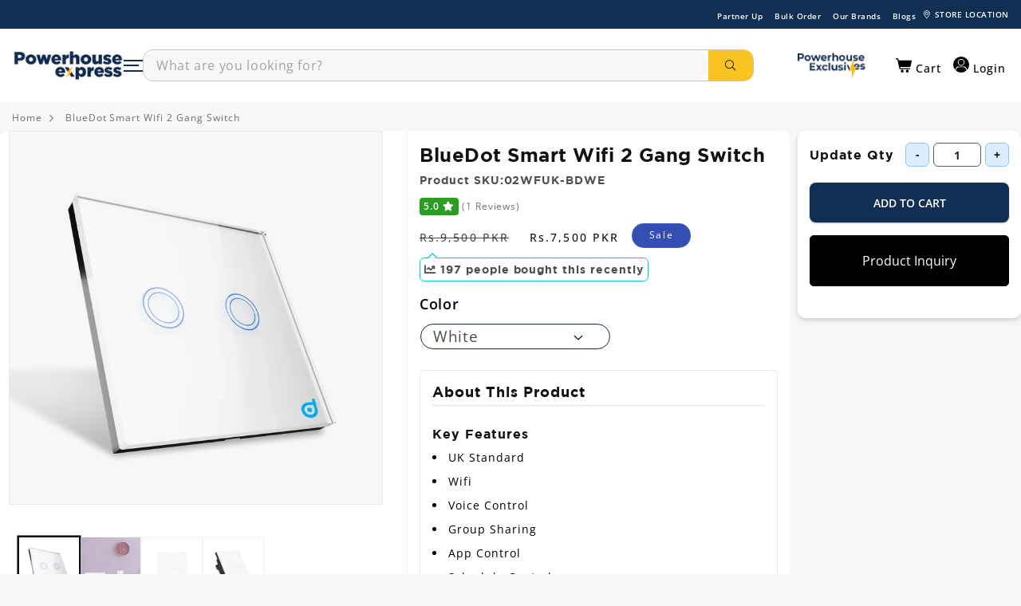

--- FILE ---
content_type: text/html; charset=utf-8
request_url: https://powerhouseexpress.com.pk/products/bluedot-2-gang-switch
body_size: 68585
content:

<!doctype html>
  <html class="no-js" lang="en">
    <head>
      <script src="https://cdnjs.cloudflare.com/ajax/libs/jquery/3.3.1/jquery.min.js"></script>
    
    

    
<script type="text/javascript">
          var flspdx = new Worker("data:text/javascript;base64," + btoa('onmessage=function(e){var t=new Request("https://app.flash-speed.com/static/worker-min.js?shop=power-house-express.myshopify.com",{redirect:"follow"});fetch(t).then(e=>e.text()).then(e=>{postMessage(e)})};'));flspdx.onmessage = function (t) {var e = document.createElement("script");e.type = "text/javascript", e.textContent = t.data, document.head.appendChild(e)}, flspdx.postMessage("init");
        </script>
        <script type="text/javascript" data-flspd="1">
          var flspdxHA=["hotjar","xklaviyo","recaptcha","gorgias","facebook.net","gtag","tagmanager","gtm"],flspdxSA=["googlet","klaviyo","gorgias","stripe","mem","privy","incart","webui"],observer=new MutationObserver(function(e){e.forEach(function(e){e.addedNodes.forEach(function(e){if("SCRIPT"===e.tagName&&1===e.nodeType)if(e.innerHTML.includes("asyncLoad")||"analytics"===e.className)e.type="text/flspdscript";else{for(var t=0;t<flspdxSA.length;t++)if(e.src.includes(flspdxSA[t]))return void(e.type="text/flspdscript");for(var r=0;r<flspdxHA.length;r++)if(e.innerHTML.includes(flspdxHA[r]))return void(e.type="text/flspdscript")}})})}),ua=navigator.userAgent.toLowerCase();ua.match(new RegExp("chrome|firefox"))&&-1===window.location.href.indexOf("no-optimization")&&observer.observe(document.documentElement,{childList:!0,subtree:!0});
        </script>

    <script src="https://app.flash-speed.com/static/increase-pagespeed-min.js?shop=power-house-express.myshopify.com"></script>

    <script>
      		!function (w, d, t) {
      		  w.TiktokAnalyticsObject=t;var ttq=w[t]=w[t]||[];ttq.methods=["page","track","identify","instances","debug","on","off","once","ready","alias","group","enableCookie","disableCookie"],ttq.setAndDefer=function(t,e){t[e]=function(){t.push([e].concat(Array.prototype.slice.call(arguments,0)))}};for(var i=0;i<ttq.methods.length;i++)ttq.setAndDefer(ttq,ttq.methods[i]);ttq.instance=function(t){for(var e=ttq._i[t]||[],n=0;n<ttq.methods.length;n++
      )ttq.setAndDefer(e,ttq.methods[n]);return e},ttq.load=function(e,n){var i="https://analytics.tiktok.com/i18n/pixel/events.js";ttq._i=ttq._i||{},ttq._i[e]=[],ttq._i[e]._u=i,ttq._t=ttq._t||{},ttq._t[e]=+new Date,ttq._o=ttq._o||{},ttq._o[e]=n||{};n=document.createElement("script");n.type="text/javascript",n.async=!0,n.src=i+"?sdkid="+e+"&lib="+t;e=document.getElementsByTagName("script")[0];e.parentNode.insertBefore(n,e)};

      		  ttq.load('CN2VE4RC77UF9CBTN61G');
      		  ttq.page();
      		}(window, document, 'ttq');
    </script>

    <meta charset="utf-8">
    <meta http-equiv="X-UA-Compatible" content="IE=edge">
    <meta name="viewport" content="width=device-width,initial-scale=1">
    <meta name="theme-color" content="">
    

    
      
        <link rel="canonical" href="https://powerhouseexpress.com.pk/products/bluedot-2-gang-switch">
      
    
    
<link rel="icon" type="image/png" href="//powerhouseexpress.com.pk/cdn/shop/files/logo-for-favicon.png?crop=center&height=32&v=1744392242&width=32"><link rel="preconnect" href="https://fonts.shopifycdn.com" crossorigin><title>
        BlueDot Smart 2 Gang Switch Price in Pakistan | powerhouseexpress.com.pk
 &ndash; Powerhouse Express</title>
      

        <meta name="description" content="Buy BlueDot Smart Wifi 2 Gang Switch from powerhousexpress.com.pk at Rs. 8,630/- price in Pakistan. All Genuine BlueDot Smart Switches are available at powerhouseexpress.com.pk. We deliver all over Pakistan with cash on delivery and bank transfer.">
   
        
        

 
    


    <script src="//powerhouseexpress.com.pk/cdn/shop/t/25/assets/constants.js?v=58251544750838685771758004725" defer="defer"></script>
    <script src="//powerhouseexpress.com.pk/cdn/shop/t/25/assets/pubsub.js?v=158357773527763999511758004725" defer="defer"></script>
    <script src="//powerhouseexpress.com.pk/cdn/shop/t/25/assets/global.js?v=139248116715221171191758004725" defer="defer"></script>
    <script src="//powerhouseexpress.com.pk/cdn/shop/t/25/assets/jquery.js?v=184149099632108247141758004725" defer="defer"></script>
    <script src="//powerhouseexpress.com.pk/cdn/shop/t/25/assets/custom.js?v=35906429681165675841759232233" defer="defer"></script><script>window.performance && window.performance.mark && window.performance.mark('shopify.content_for_header.start');</script><meta name="google-site-verification" content="keXNo-1SkDrTXyeE_AgFt4XVJDlrMyFzOcJU1HMuD0A">
<meta id="shopify-digital-wallet" name="shopify-digital-wallet" content="/72635416891/digital_wallets/dialog">
<link rel="alternate" type="application/json+oembed" href="https://powerhouseexpress.com.pk/products/bluedot-2-gang-switch.oembed">
<script async="async" src="/checkouts/internal/preloads.js?locale=en-PK"></script>
<script id="shopify-features" type="application/json">{"accessToken":"a1d85e73bf6fc89def42a0f8b242560c","betas":["rich-media-storefront-analytics"],"domain":"powerhouseexpress.com.pk","predictiveSearch":true,"shopId":72635416891,"locale":"en"}</script>
<script>var Shopify = Shopify || {};
Shopify.shop = "power-house-express.myshopify.com";
Shopify.locale = "en";
Shopify.currency = {"active":"PKR","rate":"1.0"};
Shopify.country = "PK";
Shopify.theme = {"name":"Powerhouse-express-Electrical - 09\/16\/2025","id":179348734267,"schema_name":"Dawn","schema_version":"9.0.0","theme_store_id":null,"role":"main"};
Shopify.theme.handle = "null";
Shopify.theme.style = {"id":null,"handle":null};
Shopify.cdnHost = "powerhouseexpress.com.pk/cdn";
Shopify.routes = Shopify.routes || {};
Shopify.routes.root = "/";</script>
<script type="module">!function(o){(o.Shopify=o.Shopify||{}).modules=!0}(window);</script>
<script>!function(o){function n(){var o=[];function n(){o.push(Array.prototype.slice.apply(arguments))}return n.q=o,n}var t=o.Shopify=o.Shopify||{};t.loadFeatures=n(),t.autoloadFeatures=n()}(window);</script>
<script id="shop-js-analytics" type="application/json">{"pageType":"product"}</script>
<script defer="defer" async type="module" src="//powerhouseexpress.com.pk/cdn/shopifycloud/shop-js/modules/v2/client.init-shop-cart-sync_BdyHc3Nr.en.esm.js"></script>
<script defer="defer" async type="module" src="//powerhouseexpress.com.pk/cdn/shopifycloud/shop-js/modules/v2/chunk.common_Daul8nwZ.esm.js"></script>
<script type="module">
  await import("//powerhouseexpress.com.pk/cdn/shopifycloud/shop-js/modules/v2/client.init-shop-cart-sync_BdyHc3Nr.en.esm.js");
await import("//powerhouseexpress.com.pk/cdn/shopifycloud/shop-js/modules/v2/chunk.common_Daul8nwZ.esm.js");

  window.Shopify.SignInWithShop?.initShopCartSync?.({"fedCMEnabled":true,"windoidEnabled":true});

</script>
<script>(function() {
  var isLoaded = false;
  function asyncLoad() {
    if (isLoaded) return;
    isLoaded = true;
    var urls = ["https:\/\/cdn.adtrace.ai\/tiktok-track.js?shop=power-house-express.myshopify.com","https:\/\/live-mt-server.wati.io\/302894\/api\/v1\/shopify\/whatsappChatScript?shopifyDomain=power-house-express.myshopify.com\u0026shop=power-house-express.myshopify.com"];
    for (var i = 0; i < urls.length; i++) {
      var s = document.createElement('script');
      s.type = 'text/javascript';
      s.async = true;
      s.src = urls[i];
      var x = document.getElementsByTagName('script')[0];
      x.parentNode.insertBefore(s, x);
    }
  };
  if(window.attachEvent) {
    window.attachEvent('onload', asyncLoad);
  } else {
    window.addEventListener('load', asyncLoad, false);
  }
})();</script>
<script id="__st">var __st={"a":72635416891,"offset":18000,"reqid":"0f9638de-dc73-416f-863d-4478564704ec-1769006388","pageurl":"powerhouseexpress.com.pk\/products\/bluedot-2-gang-switch","u":"1bf55b960a20","p":"product","rtyp":"product","rid":8187279081787};</script>
<script>window.ShopifyPaypalV4VisibilityTracking = true;</script>
<script id="captcha-bootstrap">!function(){'use strict';const t='contact',e='account',n='new_comment',o=[[t,t],['blogs',n],['comments',n],[t,'customer']],c=[[e,'customer_login'],[e,'guest_login'],[e,'recover_customer_password'],[e,'create_customer']],r=t=>t.map((([t,e])=>`form[action*='/${t}']:not([data-nocaptcha='true']) input[name='form_type'][value='${e}']`)).join(','),a=t=>()=>t?[...document.querySelectorAll(t)].map((t=>t.form)):[];function s(){const t=[...o],e=r(t);return a(e)}const i='password',u='form_key',d=['recaptcha-v3-token','g-recaptcha-response','h-captcha-response',i],f=()=>{try{return window.sessionStorage}catch{return}},m='__shopify_v',_=t=>t.elements[u];function p(t,e,n=!1){try{const o=window.sessionStorage,c=JSON.parse(o.getItem(e)),{data:r}=function(t){const{data:e,action:n}=t;return t[m]||n?{data:e,action:n}:{data:t,action:n}}(c);for(const[e,n]of Object.entries(r))t.elements[e]&&(t.elements[e].value=n);n&&o.removeItem(e)}catch(o){console.error('form repopulation failed',{error:o})}}const l='form_type',E='cptcha';function T(t){t.dataset[E]=!0}const w=window,h=w.document,L='Shopify',v='ce_forms',y='captcha';let A=!1;((t,e)=>{const n=(g='f06e6c50-85a8-45c8-87d0-21a2b65856fe',I='https://cdn.shopify.com/shopifycloud/storefront-forms-hcaptcha/ce_storefront_forms_captcha_hcaptcha.v1.5.2.iife.js',D={infoText:'Protected by hCaptcha',privacyText:'Privacy',termsText:'Terms'},(t,e,n)=>{const o=w[L][v],c=o.bindForm;if(c)return c(t,g,e,D).then(n);var r;o.q.push([[t,g,e,D],n]),r=I,A||(h.body.append(Object.assign(h.createElement('script'),{id:'captcha-provider',async:!0,src:r})),A=!0)});var g,I,D;w[L]=w[L]||{},w[L][v]=w[L][v]||{},w[L][v].q=[],w[L][y]=w[L][y]||{},w[L][y].protect=function(t,e){n(t,void 0,e),T(t)},Object.freeze(w[L][y]),function(t,e,n,w,h,L){const[v,y,A,g]=function(t,e,n){const i=e?o:[],u=t?c:[],d=[...i,...u],f=r(d),m=r(i),_=r(d.filter((([t,e])=>n.includes(e))));return[a(f),a(m),a(_),s()]}(w,h,L),I=t=>{const e=t.target;return e instanceof HTMLFormElement?e:e&&e.form},D=t=>v().includes(t);t.addEventListener('submit',(t=>{const e=I(t);if(!e)return;const n=D(e)&&!e.dataset.hcaptchaBound&&!e.dataset.recaptchaBound,o=_(e),c=g().includes(e)&&(!o||!o.value);(n||c)&&t.preventDefault(),c&&!n&&(function(t){try{if(!f())return;!function(t){const e=f();if(!e)return;const n=_(t);if(!n)return;const o=n.value;o&&e.removeItem(o)}(t);const e=Array.from(Array(32),(()=>Math.random().toString(36)[2])).join('');!function(t,e){_(t)||t.append(Object.assign(document.createElement('input'),{type:'hidden',name:u})),t.elements[u].value=e}(t,e),function(t,e){const n=f();if(!n)return;const o=[...t.querySelectorAll(`input[type='${i}']`)].map((({name:t})=>t)),c=[...d,...o],r={};for(const[a,s]of new FormData(t).entries())c.includes(a)||(r[a]=s);n.setItem(e,JSON.stringify({[m]:1,action:t.action,data:r}))}(t,e)}catch(e){console.error('failed to persist form',e)}}(e),e.submit())}));const S=(t,e)=>{t&&!t.dataset[E]&&(n(t,e.some((e=>e===t))),T(t))};for(const o of['focusin','change'])t.addEventListener(o,(t=>{const e=I(t);D(e)&&S(e,y())}));const B=e.get('form_key'),M=e.get(l),P=B&&M;t.addEventListener('DOMContentLoaded',(()=>{const t=y();if(P)for(const e of t)e.elements[l].value===M&&p(e,B);[...new Set([...A(),...v().filter((t=>'true'===t.dataset.shopifyCaptcha))])].forEach((e=>S(e,t)))}))}(h,new URLSearchParams(w.location.search),n,t,e,['guest_login'])})(!0,!0)}();</script>
<script integrity="sha256-4kQ18oKyAcykRKYeNunJcIwy7WH5gtpwJnB7kiuLZ1E=" data-source-attribution="shopify.loadfeatures" defer="defer" src="//powerhouseexpress.com.pk/cdn/shopifycloud/storefront/assets/storefront/load_feature-a0a9edcb.js" crossorigin="anonymous"></script>
<script data-source-attribution="shopify.dynamic_checkout.dynamic.init">var Shopify=Shopify||{};Shopify.PaymentButton=Shopify.PaymentButton||{isStorefrontPortableWallets:!0,init:function(){window.Shopify.PaymentButton.init=function(){};var t=document.createElement("script");t.src="https://powerhouseexpress.com.pk/cdn/shopifycloud/portable-wallets/latest/portable-wallets.en.js",t.type="module",document.head.appendChild(t)}};
</script>
<script data-source-attribution="shopify.dynamic_checkout.buyer_consent">
  function portableWalletsHideBuyerConsent(e){var t=document.getElementById("shopify-buyer-consent"),n=document.getElementById("shopify-subscription-policy-button");t&&n&&(t.classList.add("hidden"),t.setAttribute("aria-hidden","true"),n.removeEventListener("click",e))}function portableWalletsShowBuyerConsent(e){var t=document.getElementById("shopify-buyer-consent"),n=document.getElementById("shopify-subscription-policy-button");t&&n&&(t.classList.remove("hidden"),t.removeAttribute("aria-hidden"),n.addEventListener("click",e))}window.Shopify?.PaymentButton&&(window.Shopify.PaymentButton.hideBuyerConsent=portableWalletsHideBuyerConsent,window.Shopify.PaymentButton.showBuyerConsent=portableWalletsShowBuyerConsent);
</script>
<script data-source-attribution="shopify.dynamic_checkout.cart.bootstrap">document.addEventListener("DOMContentLoaded",(function(){function t(){return document.querySelector("shopify-accelerated-checkout-cart, shopify-accelerated-checkout")}if(t())Shopify.PaymentButton.init();else{new MutationObserver((function(e,n){t()&&(Shopify.PaymentButton.init(),n.disconnect())})).observe(document.body,{childList:!0,subtree:!0})}}));
</script>
<link rel="stylesheet" media="screen" href="//powerhouseexpress.com.pk/cdn/shop/t/25/compiled_assets/styles.css?v=79865">
<script id="sections-script" data-sections="main-product,header" defer="defer" src="//powerhouseexpress.com.pk/cdn/shop/t/25/compiled_assets/scripts.js?v=79865"></script>
<script>window.performance && window.performance.mark && window.performance.mark('shopify.content_for_header.end');</script>


    <style data-shopify>
            @font-face {
  font-family: "Open Sans";
  font-weight: 400;
  font-style: normal;
  font-display: swap;
  src: url("//powerhouseexpress.com.pk/cdn/fonts/open_sans/opensans_n4.c32e4d4eca5273f6d4ee95ddf54b5bbb75fc9b61.woff2") format("woff2"),
       url("//powerhouseexpress.com.pk/cdn/fonts/open_sans/opensans_n4.5f3406f8d94162b37bfa232b486ac93ee892406d.woff") format("woff");
}

            @font-face {
  font-family: "Open Sans";
  font-weight: 700;
  font-style: normal;
  font-display: swap;
  src: url("//powerhouseexpress.com.pk/cdn/fonts/open_sans/opensans_n7.a9393be1574ea8606c68f4441806b2711d0d13e4.woff2") format("woff2"),
       url("//powerhouseexpress.com.pk/cdn/fonts/open_sans/opensans_n7.7b8af34a6ebf52beb1a4c1d8c73ad6910ec2e553.woff") format("woff");
}

            @font-face {
  font-family: "Open Sans";
  font-weight: 400;
  font-style: italic;
  font-display: swap;
  src: url("//powerhouseexpress.com.pk/cdn/fonts/open_sans/opensans_i4.6f1d45f7a46916cc95c694aab32ecbf7509cbf33.woff2") format("woff2"),
       url("//powerhouseexpress.com.pk/cdn/fonts/open_sans/opensans_i4.4efaa52d5a57aa9a57c1556cc2b7465d18839daa.woff") format("woff");
}

            @font-face {
  font-family: "Open Sans";
  font-weight: 700;
  font-style: italic;
  font-display: swap;
  src: url("//powerhouseexpress.com.pk/cdn/fonts/open_sans/opensans_i7.916ced2e2ce15f7fcd95d196601a15e7b89ee9a4.woff2") format("woff2"),
       url("//powerhouseexpress.com.pk/cdn/fonts/open_sans/opensans_i7.99a9cff8c86ea65461de497ade3d515a98f8b32a.woff") format("woff");
}

            

            
              :root,
              .color-background-1 {
                --color-background: 255,255,255;
              
                --gradient-background: #ffffff;
              
              --color-foreground: 18,18,18;
              --color-shadow: 18,18,18;
              --color-button: 18,18,18;
              --color-button-text: 255,255,255;
              --color-secondary-button: 255,255,255;
              --color-secondary-button-text: 18,18,18;
              --color-link: 18,18,18;
              --color-badge-foreground: 18,18,18;
              --color-badge-background: 255,255,255;
              --color-badge-border: 18,18,18;
              --payment-terms-background-color: rgb(255 255 255);
            }
            
              
              .color-background-2 {
                --color-background: 243,243,243;
              
                --gradient-background: #f3f3f3;
              
              --color-foreground: 18,18,18;
              --color-shadow: 18,18,18;
              --color-button: 18,18,18;
              --color-button-text: 243,243,243;
              --color-secondary-button: 243,243,243;
              --color-secondary-button-text: 18,18,18;
              --color-link: 18,18,18;
              --color-badge-foreground: 18,18,18;
              --color-badge-background: 243,243,243;
              --color-badge-border: 18,18,18;
              --payment-terms-background-color: rgb(243 243 243);
            }
            
              
              .color-inverse {
                --color-background: 36,40,51;
              
                --gradient-background: #242833;
              
              --color-foreground: 255,255,255;
              --color-shadow: 18,18,18;
              --color-button: 255,255,255;
              --color-button-text: 0,0,0;
              --color-secondary-button: 36,40,51;
              --color-secondary-button-text: 255,255,255;
              --color-link: 255,255,255;
              --color-badge-foreground: 255,255,255;
              --color-badge-background: 36,40,51;
              --color-badge-border: 255,255,255;
              --payment-terms-background-color: rgb(36 40 51);
            }
            
              
              .color-accent-1 {
                --color-background: 18,18,18;
              
                --gradient-background: #121212;
              
              --color-foreground: 255,255,255;
              --color-shadow: 18,18,18;
              --color-button: 255,255,255;
              --color-button-text: 18,18,18;
              --color-secondary-button: 18,18,18;
              --color-secondary-button-text: 255,255,255;
              --color-link: 255,255,255;
              --color-badge-foreground: 255,255,255;
              --color-badge-background: 18,18,18;
              --color-badge-border: 255,255,255;
              --payment-terms-background-color: rgb(18 18 18);
            }
            
              
              .color-accent-2 {
                --color-background: 51,79,180;
              
                --gradient-background: #334fb4;
              
              --color-foreground: 255,255,255;
              --color-shadow: 18,18,18;
              --color-button: 255,255,255;
              --color-button-text: 51,79,180;
              --color-secondary-button: 51,79,180;
              --color-secondary-button-text: 255,255,255;
              --color-link: 255,255,255;
              --color-badge-foreground: 255,255,255;
              --color-badge-background: 51,79,180;
              --color-badge-border: 255,255,255;
              --payment-terms-background-color: rgb(51 79 180);
            }
            

            body, .color-background-1, .color-background-2, .color-inverse, .color-accent-1, .color-accent-2 {
              color: rgba(var(--color-foreground), 0.75);
              background-color: rgb(var(--color-background));
            }

            :root {
              --font-body-family: "Open Sans", sans-serif;
              --font-body-style: normal;
              --font-body-weight: 400;
              --font-body-weight-bold: 700;

              --font-heading-family: "system_ui", -apple-system, 'Segoe UI', Roboto, 'Helvetica Neue', 'Noto Sans', 'Liberation Sans', Arial, sans-serif, 'Apple Color Emoji', 'Segoe UI Emoji', 'Segoe UI Symbol', 'Noto Color Emoji';
              --font-heading-style: normal;
              --font-heading-weight: 400;

              --font-body-scale: 1.0;
              --font-heading-scale: 1.0;

              --media-padding: px;
              --media-border-opacity: 0.05;
              --media-border-width: 1px;
              --media-radius: 0px;
              --media-shadow-opacity: 0.0;
              --media-shadow-horizontal-offset: 0px;
              --media-shadow-vertical-offset: 4px;
              --media-shadow-blur-radius: 5px;
              --media-shadow-visible: 0;

              --page-width: 160rem;
              --page-width-margin: 0rem;

              --product-card-image-padding: 0.0rem;
              --product-card-corner-radius: 0.0rem;
              --product-card-text-alignment: left;
              --product-card-border-width: 0.0rem;
              --product-card-border-opacity: 0.1;
              --product-card-shadow-opacity: 0.0;
              --product-card-shadow-visible: 0;
              --product-card-shadow-horizontal-offset: 0.0rem;
              --product-card-shadow-vertical-offset: 0.4rem;
              --product-card-shadow-blur-radius: 0.5rem;

              --collection-card-image-padding: 0.0rem;
              --collection-card-corner-radius: 0.0rem;
              --collection-card-text-alignment: left;
              --collection-card-border-width: 0.0rem;
              --collection-card-border-opacity: 0.1;
              --collection-card-shadow-opacity: 0.0;
              --collection-card-shadow-visible: 0;
              --collection-card-shadow-horizontal-offset: 0.0rem;
              --collection-card-shadow-vertical-offset: 0.4rem;
              --collection-card-shadow-blur-radius: 0.5rem;

              --blog-card-image-padding: 0.0rem;
              --blog-card-corner-radius: 0.0rem;
              --blog-card-text-alignment: left;
              --blog-card-border-width: 0.0rem;
              --blog-card-border-opacity: 0.1;
              --blog-card-shadow-opacity: 0.0;
              --blog-card-shadow-visible: 0;
              --blog-card-shadow-horizontal-offset: 0.0rem;
              --blog-card-shadow-vertical-offset: 0.4rem;
              --blog-card-shadow-blur-radius: 0.5rem;

              --badge-corner-radius: 4.0rem;

              --popup-border-width: 1px;
              --popup-border-opacity: 0.1;
              --popup-corner-radius: 0px;
              --popup-shadow-opacity: 0.0;
              --popup-shadow-horizontal-offset: 0px;
              --popup-shadow-vertical-offset: 4px;
              --popup-shadow-blur-radius: 5px;

              --drawer-border-width: 1px;
              --drawer-border-opacity: 0.1;
              --drawer-shadow-opacity: 0.0;
              --drawer-shadow-horizontal-offset: 0px;
              --drawer-shadow-vertical-offset: 4px;
              --drawer-shadow-blur-radius: 5px;

              --spacing-sections-desktop: 0px;
              --spacing-sections-mobile: 0px;

              --grid-desktop-vertical-spacing: 8px;
              --grid-desktop-horizontal-spacing: 8px;
              --grid-mobile-vertical-spacing: 4px;
              --grid-mobile-horizontal-spacing: 4px;

              --text-boxes-border-opacity: 0.1;
              --text-boxes-border-width: 0px;
              --text-boxes-radius: 0px;
              --text-boxes-shadow-opacity: 0.0;
              --text-boxes-shadow-visible: 0;
              --text-boxes-shadow-horizontal-offset: 0px;
              --text-boxes-shadow-vertical-offset: 4px;
              --text-boxes-shadow-blur-radius: 5px;

              --buttons-radius: 0px;
              --buttons-radius-outset: 0px;
              --buttons-border-width: 1px;
              --buttons-border-opacity: 1.0;
              --buttons-shadow-opacity: 0.0;
              --buttons-shadow-visible: 0;
              --buttons-shadow-horizontal-offset: 0px;
              --buttons-shadow-vertical-offset: 4px;
              --buttons-shadow-blur-radius: 5px;
              --buttons-border-offset: 0px;

              --inputs-radius: 0px;
              --inputs-border-width: 1px;
              --inputs-border-opacity: 0.55;
              --inputs-shadow-opacity: 0.0;
              --inputs-shadow-horizontal-offset: 0px;
              --inputs-margin-offset: 0px;
              --inputs-shadow-vertical-offset: 4px;
              --inputs-shadow-blur-radius: 5px;
              --inputs-radius-outset: 0px;

              --variant-pills-radius: 40px;
              --variant-pills-border-width: 1px;
              --variant-pills-border-opacity: 0.55;
              --variant-pills-shadow-opacity: 0.0;
              --variant-pills-shadow-horizontal-offset: 0px;
              --variant-pills-shadow-vertical-offset: 4px;
              --variant-pills-shadow-blur-radius: 5px;
            }

            *,
            *::before,
            *::after {
              box-sizing: inherit;
            }

            html {
              box-sizing: border-box;
              font-size: calc(var(--font-body-scale) * 62.5%);
              height: 100%;
            }

            body {
              display: grid;
              grid-template-rows: auto auto 1fr auto;
              grid-template-columns: 100%;
              min-height: 100%;
              margin: 0;
              font-size: 1.5rem;
              letter-spacing: 0.06rem;
              line-height: calc(1 + 0.8 / var(--font-body-scale));
              font-family: var(--font-body-family) !important;
              font-style: var(--font-body-style);
              font-weight: var(--font-body-weight);
            }

            .mx-width-full .container-fluid {
        max-width: 1600px;
        margin-left: auto;
        margin-right: auto;
      }

            @media screen and (min-width: 750px) {
              body {
                font-size: 1.6rem;
              }
            }
    </style>

    <link href="//powerhouseexpress.com.pk/cdn/shop/t/25/assets/layout.css?v=28019160960397473911758004725" rel="stylesheet" type="text/css" media="all" />
    <link href="//powerhouseexpress.com.pk/cdn/shop/t/25/assets/base.css?v=7604764163033125041759138808" rel="stylesheet" type="text/css" media="all" />
    <link href="//powerhouseexpress.com.pk/cdn/shop/t/25/assets/custom-styles.css?v=65746612909109342551768900182" rel="stylesheet" type="text/css" media="all" />

    <link rel="dns-prefetch" href="https://cdn.shopify.com">
    <!-- snippets/css-fonts.liquid -->
<style>


@font-face {
    font-family: 'Gotham';
    src: url('https://cdn.shopify.com/s/files/1/0726/3541/6891/files/Gotham-Light.woff2?v=1691673743') format('woff2')
    font-weight: 300;
    font-style: normal;
    font-display: swap;
}

@font-face {
    font-family: 'Gotham';
    src: url('https://cdn.shopify.com/s/files/1/0726/3541/6891/files/Gotham-Medium.woff2?v=1691673743') format('woff2')
    font-weight: 500;
    font-style: normal;
    font-display: swap;
}

@font-face {
    font-family: 'Gotham';
    src: url('https://cdn.shopify.com/s/files/1/0726/3541/6891/files/Gotham-Bold.woff2?v=1691673743') format('woff2')
    font-weight: bold;
    font-style: normal;
    font-display: swap;
}

@font-face {
    font-family: 'Gotham';
    src: url('https://cdn.shopify.com/s/files/1/0726/3541/6891/files/Gotham-Book.woff2?v=1691673743') format('woff2')
    font-weight: normal;
    font-style: normal;
    font-display: swap;
}

@font-face {
    font-family: 'Gotham';
    src: url('https://cdn.shopify.com/s/files/1/0726/3541/6891/files/Gotham-Black.woff2?v=1691673743') format('woff2')
    font-weight: 900;
    font-style: normal;
    font-display: swap;
}







/* open-sans-300 - latin */
@font-face {
  font-display: swap; /* Check https://developer.mozilla.org/en-US/docs/Web/CSS/@font-face/font-display for other options. */
  font-family: 'Open Sans';
  font-style: normal;
  font-weight: 300;
  src: url('https://cdn.shopify.com/s/files/1/0726/3541/6891/files/open-sans-v35-latin-300.woff2?v=1694436003') format('woff2'); /* Chrome 36+, Opera 23+, Firefox 39+, Safari 12+, iOS 10+ */
}

/* open-sans-regular - latin */
@font-face {
  font-display: swap; /* Check https://developer.mozilla.org/en-US/docs/Web/CSS/@font-face/font-display for other options. */
  font-family: 'Open Sans';
  font-style: normal;
  font-weight: 400;
  src: url('https://cdn.shopify.com/s/files/1/0726/3541/6891/files/open-sans-v35-latin-regular.woff2?v=1694436003') format('woff2'); /* Chrome 36+, Opera 23+, Firefox 39+, Safari 12+, iOS 10+ */
}

/* open-sans-500 - latin */
@font-face {
  font-display: swap; /* Check https://developer.mozilla.org/en-US/docs/Web/CSS/@font-face/font-display for other options. */
  font-family: 'Open Sans';
  font-style: normal;
  font-weight: 500;
  src: url('https://cdn.shopify.com/s/files/1/0726/3541/6891/files/open-sans-v35-latin-500.woff2?v=1694436003') format('woff2'); /* Chrome 36+, Opera 23+, Firefox 39+, Safari 12+, iOS 10+ */
}

/* open-sans-600 - latin */
@font-face {
  font-display: swap; /* Check https://developer.mozilla.org/en-US/docs/Web/CSS/@font-face/font-display for other options. */
  font-family: 'Open Sans';
  font-style: normal;
  font-weight: 600;
  src: url('https://cdn.shopify.com/s/files/1/0726/3541/6891/files/open-sans-v35-latin-600.woff2?v=1694436003') format('woff2'); /* Chrome 36+, Opera 23+, Firefox 39+, Safari 12+, iOS 10+ */
}

/* open-sans-700 - latin */
@font-face {
  font-display: swap; /* Check https://developer.mozilla.org/en-US/docs/Web/CSS/@font-face/font-display for other options. */
  font-family: 'Open Sans';
  font-style: normal;
  font-weight: 700;
  src: url('https://cdn.shopify.com/s/files/1/0726/3541/6891/files/open-sans-v35-latin-700.woff2?v=1694436003') format('woff2'); /* Chrome 36+, Opera 23+, Firefox 39+, Safari 12+, iOS 10+ */
}

/* open-sans-800 - latin */
@font-face {
  font-display: swap; /* Check https://developer.mozilla.org/en-US/docs/Web/CSS/@font-face/font-display for other options. */
  font-family: 'Open Sans';
  font-style: normal;
  font-weight: 800;
  src: url('https://cdn.shopify.com/s/files/1/0726/3541/6891/files/open-sans-v35-latin-800.woff2?v=1694436002') format('woff2'); /* Chrome 36+, Opera 23+, Firefox 39+, Safari 12+, iOS 10+ */
}











 
</style>
<link rel="preload" as="font" href="//powerhouseexpress.com.pk/cdn/fonts/open_sans/opensans_n4.c32e4d4eca5273f6d4ee95ddf54b5bbb75fc9b61.woff2" type="font/woff2" crossorigin><link
        rel="stylesheet"
        href="//powerhouseexpress.com.pk/cdn/shop/t/25/assets/component-predictive-search.css?v=118923337488134913561758004725"
        media="print"
        onload="this.media='all'"
      ><script>
      document.documentElement.className = document.documentElement.className.replace('no-js', 'js');
      if (Shopify.designMode) {
        document.documentElement.classList.add('shopify-design-mode');
      }
    </script>

    <!-- Google tag (gtag.js) -->
    <script async src="https://www.googletagmanager.com/gtag/js?id=AW-11341556938"></script>
    <script>
      window.dataLayer = window.dataLayer || [];
      function gtag(){dataLayer.push(arguments);}
      gtag('js', new Date());

      gtag('config', 'AW-11341556938');
    </script>

    <script>
      !function (w, d, t) {
        w.TiktokAnalyticsObject=t;var ttq=w[t]=w[t]||[];ttq.methods=["page","track","identify","instances","debug","on","off","once","ready","alias","group","enableCookie","disableCookie"],ttq.setAndDefer=function(t,e){t[e]=function(){t.push([e].concat(Array.prototype.slice.call(arguments,0)))}};for(var i=0;i<ttq.methods.length;i++)ttq.setAndDefer(ttq,ttq.methods[i]);ttq.instance=function(t){for(var e=ttq._i[t]||[],n=0;n<ttq.methods.length;n++)ttq.setAndDefer(e,ttq.methods[n]);return e},ttq.load=function(e,n){var i="https://analytics.tiktok.com/i18n/pixel/events.js";ttq._i=ttq._i||{},ttq._i[e]=[],ttq._i[e]._u=i,ttq._t=ttq._t||{},ttq._t[e]=+new Date,ttq._o=ttq._o||{},ttq._o[e]=n||{};var o=document.createElement("script");o.type="text/javascript",o.async=!0,o.src=i+"?sdkid="+e+"&lib="+t;var a=document.getElementsByTagName("script")[0];a.parentNode.insertBefore(o,a)};

        ttq.load('CMSAGL3C77UBB48CR2A0');
        ttq.page();
      }(window, document, 'ttq');
    </script>


<script>
  var ahrefs_analytics_script = document.createElement('script');
  ahrefs_analytics_script.async = true;
  ahrefs_analytics_script.src = 'https://analytics.ahrefs.com/analytics.js';
  ahrefs_analytics_script.setAttribute('data-key', '6mhduUWwRR/j54T+g65TsQ');
  document.getElementsByTagName('head')[0].appendChild(ahrefs_analytics_script);
</script>


    

    <script>
      !function (w, d, t) {
        w.TiktokAnalyticsObject=t;var ttq=w[t]=w[t]||[];ttq.methods=["page","track","identify","instances","debug","on","off","once","ready","alias","group","enableCookie","disableCookie"],ttq.setAndDefer=function(t,e){t[e]=function(){t.push([e].concat(Array.prototype.slice.call(arguments,0)))}};for(var i=0;i<ttq.methods.length;i++)ttq.setAndDefer(ttq,ttq.methods[i]);ttq.instance=function(t){for(var e=ttq._i[t]||[],n=0;n<ttq.methods.length;n++)ttq.setAndDefer(e,ttq.methods[n]);return e},ttq.load=function(e,n){var i="https://analytics.tiktok.com/i18n/pixel/events.js";ttq._i=ttq._i||{},ttq._i[e]=[],ttq._i[e]._u=i,ttq._t=ttq._t||{},ttq._t[e]=+new Date,ttq._o=ttq._o||{},ttq._o[e]=n||{};var o=document.createElement("script");o.type="text/javascript",o.async=!0,o.src=i+"?sdkid="+e+"&lib="+t;var a=document.getElementsByTagName("script")[0];a.parentNode.insertBefore(o,a)};

        ttq.load('CMSAGL3C77UBB48CR2A0');
        ttq.page();
      }(window, document, 'ttq');
    </script>

    <script type="text/javascript">
      (function(c,l,a,r,i,t,y){
          c[a]=c[a]||function(){(c[a].q=c[a].q||[]).push(arguments)};
          t=l.createElement(r);t.async=1;t.src="https://www.clarity.ms/tag/"+i;
          y=l.getElementsByTagName(r)[0];y.parentNode.insertBefore(t,y);
      })(window, document, "clarity", "script", "n405eh3d91");
    </script>

    

<style>
/* Immediate fix for slider layout jump */
.trending-products-slider:not(.slick-initialized),
.home-listings-alt-slider:not(.slick-initialized),
.home-listings-product:not(.slick-initialized) {
    display: flex !important;
    flex-wrap: nowrap;
    overflow: hidden;
}

.trending-products-slider:not(.slick-initialized) > *,
.home-listings-alt-slider:not(.slick-initialized) > *,
.home-listings-product:not(.slick-initialized) > * {
    flex: 0 0 20% !important;
    max-width: 20% !important;
    width: 20% !important;
    display: block !important;
}

/* Hide extra items beyond 5 */
.trending-products-slider:not(.slick-initialized) > *:nth-child(n+6),
.home-listings-alt-slider:not(.slick-initialized) > *:nth-child(n+6),
.home-listings-product:not(.slick-initialized) > *:nth-child(n+6) {
  display: none !important;
}

/* Mobile responsive */
@media (max-width: 1550px) {
  .trending-products-slider:not(.slick-initialized) > *,
  .home-listings-alt-slider:not(.slick-initialized) > * {
        flex: 0 0 25% !important;
        max-width: 25% !important;
        width: 25% !important;
    }
    
    .trending-products-slider:not(.slick-initialized) > *:nth-child(n+5),
    .home-listings-alt-slider:not(.slick-initialized) > *:nth-child(n+5) {
        display: none !important;
    }
}

@media (max-width: 991px) {
    .trending-products-slider:not(.slick-initialized) > *,
    .home-listings-alt-slider:not(.slick-initialized) > * {
        flex: 0 0 33.333% !important;
        max-width: 33.333% !important;
        width: 33.333% !important;
    }
    
    .trending-products-slider:not(.slick-initialized) > *:nth-child(n+4),
    .home-listings-alt-slider:not(.slick-initialized) > *:nth-child(n+4) {
        display: none !important;
    }
}

@media (max-width: 767px) {
    .trending-products-slider:not(.slick-initialized) > *,
    .home-listings-alt-slider:not(.slick-initialized) > *,
    .home-listings-product:not(.slick-initialized) > * {
        flex: 0 0 50% !important;
        max-width: 50% !important;
        width: 50% !important;
    }
    
    .trending-products-slider:not(.slick-initialized) > *:nth-child(n+3),
    .home-listings-alt-slider:not(.slick-initialized) > *:nth-child(n+3),
    .home-listings-product:not(.slick-initialized) > *:nth-child(n+3) {
      display: none !important;
    }
}
</style>

  

<!-- BEGIN app block: shopify://apps/judge-me-reviews/blocks/judgeme_core/61ccd3b1-a9f2-4160-9fe9-4fec8413e5d8 --><!-- Start of Judge.me Core -->






<link rel="dns-prefetch" href="https://cdnwidget.judge.me">
<link rel="dns-prefetch" href="https://cdn.judge.me">
<link rel="dns-prefetch" href="https://cdn1.judge.me">
<link rel="dns-prefetch" href="https://api.judge.me">

<script data-cfasync='false' class='jdgm-settings-script'>window.jdgmSettings={"pagination":5,"disable_web_reviews":false,"badge_no_review_text":"No reviews","badge_n_reviews_text":"{{ n }} review/reviews","badge_star_color":"#FFCE00","hide_badge_preview_if_no_reviews":false,"badge_hide_text":false,"enforce_center_preview_badge":false,"widget_title":"Customer Reviews","widget_open_form_text":"Write a review","widget_close_form_text":"Cancel review","widget_refresh_page_text":"Refresh page","widget_summary_text":"Based on {{ number_of_reviews }} review/reviews","widget_no_review_text":"Be the first to write a review","widget_name_field_text":"Display name","widget_verified_name_field_text":"Verified Name (public)","widget_name_placeholder_text":"Display name","widget_required_field_error_text":"This field is required.","widget_email_field_text":"Email address","widget_verified_email_field_text":"Verified Email (private, can not be edited)","widget_email_placeholder_text":"Your email address","widget_email_field_error_text":"Please enter a valid email address.","widget_rating_field_text":"Rating","widget_review_title_field_text":"Review Title","widget_review_title_placeholder_text":"Give your review a title","widget_review_body_field_text":"Review content","widget_review_body_placeholder_text":"Start writing here...","widget_pictures_field_text":"Picture/Video (optional)","widget_submit_review_text":"Submit Review","widget_submit_verified_review_text":"Submit Verified Review","widget_submit_success_msg_with_auto_publish":"Thank you! Please refresh the page in a few moments to see your review. You can remove or edit your review by logging into \u003ca href='https://judge.me/login' target='_blank' rel='nofollow noopener'\u003eJudge.me\u003c/a\u003e","widget_submit_success_msg_no_auto_publish":"Thank you! Your review will be published as soon as it is approved by the shop admin. You can remove or edit your review by logging into \u003ca href='https://judge.me/login' target='_blank' rel='nofollow noopener'\u003eJudge.me\u003c/a\u003e","widget_show_default_reviews_out_of_total_text":"Showing {{ n_reviews_shown }} out of {{ n_reviews }} reviews.","widget_show_all_link_text":"Show all","widget_show_less_link_text":"Show less","widget_author_said_text":"{{ reviewer_name }} said:","widget_days_text":"{{ n }} days ago","widget_weeks_text":"{{ n }} week/weeks ago","widget_months_text":"{{ n }} month/months ago","widget_years_text":"{{ n }} year/years ago","widget_yesterday_text":"Yesterday","widget_today_text":"Today","widget_replied_text":"\u003e\u003e {{ shop_name }} replied:","widget_read_more_text":"Read more","widget_reviewer_name_as_initial":"","widget_rating_filter_color":"#fbcd0a","widget_rating_filter_see_all_text":"See all reviews","widget_sorting_most_recent_text":"Most Recent","widget_sorting_highest_rating_text":"Highest Rating","widget_sorting_lowest_rating_text":"Lowest Rating","widget_sorting_with_pictures_text":"Only Pictures","widget_sorting_most_helpful_text":"Most Helpful","widget_open_question_form_text":"Ask a question","widget_reviews_subtab_text":"Reviews","widget_questions_subtab_text":"Questions","widget_question_label_text":"Question","widget_answer_label_text":"Answer","widget_question_placeholder_text":"Write your question here","widget_submit_question_text":"Submit Question","widget_question_submit_success_text":"Thank you for your question! We will notify you once it gets answered.","widget_star_color":"#FFCE00","verified_badge_text":"Verified","verified_badge_bg_color":"","verified_badge_text_color":"","verified_badge_placement":"left-of-reviewer-name","widget_review_max_height":"","widget_hide_border":false,"widget_social_share":false,"widget_thumb":false,"widget_review_location_show":false,"widget_location_format":"","all_reviews_include_out_of_store_products":true,"all_reviews_out_of_store_text":"(out of store)","all_reviews_pagination":100,"all_reviews_product_name_prefix_text":"about","enable_review_pictures":true,"enable_question_anwser":false,"widget_theme":"leex","review_date_format":"mm/dd/yyyy","default_sort_method":"most-recent","widget_product_reviews_subtab_text":"Product Reviews","widget_shop_reviews_subtab_text":"Shop Reviews","widget_other_products_reviews_text":"Reviews for other products","widget_store_reviews_subtab_text":"Store reviews","widget_no_store_reviews_text":"This store hasn't received any reviews yet","widget_web_restriction_product_reviews_text":"This product hasn't received any reviews yet","widget_no_items_text":"No items found","widget_show_more_text":"Show more","widget_write_a_store_review_text":"Write a Store Review","widget_other_languages_heading":"Reviews in Other Languages","widget_translate_review_text":"Translate review to {{ language }}","widget_translating_review_text":"Translating...","widget_show_original_translation_text":"Show original ({{ language }})","widget_translate_review_failed_text":"Review couldn't be translated.","widget_translate_review_retry_text":"Retry","widget_translate_review_try_again_later_text":"Try again later","show_product_url_for_grouped_product":false,"widget_sorting_pictures_first_text":"Pictures First","show_pictures_on_all_rev_page_mobile":true,"show_pictures_on_all_rev_page_desktop":true,"floating_tab_hide_mobile_install_preference":false,"floating_tab_button_name":"★ Reviews","floating_tab_title":"Let customers speak for us","floating_tab_button_color":"","floating_tab_button_background_color":"","floating_tab_url":"","floating_tab_url_enabled":false,"floating_tab_tab_style":"text","all_reviews_text_badge_text":"Customers rate us {{ shop.metafields.judgeme.all_reviews_rating | round: 1 }}/5 based on {{ shop.metafields.judgeme.all_reviews_count }} reviews.","all_reviews_text_badge_text_branded_style":"{{ shop.metafields.judgeme.all_reviews_rating | round: 1 }} out of 5 stars based on {{ shop.metafields.judgeme.all_reviews_count }} reviews","is_all_reviews_text_badge_a_link":false,"show_stars_for_all_reviews_text_badge":false,"all_reviews_text_badge_url":"","all_reviews_text_style":"branded","all_reviews_text_color_style":"judgeme_brand_color","all_reviews_text_color":"#108474","all_reviews_text_show_jm_brand":true,"featured_carousel_show_header":true,"featured_carousel_title":"Let customers speak for us","testimonials_carousel_title":"Customers are saying","videos_carousel_title":"Real customer stories","cards_carousel_title":"Customers are saying","featured_carousel_count_text":"from {{ n }} reviews","featured_carousel_add_link_to_all_reviews_page":false,"featured_carousel_url":"","featured_carousel_show_images":true,"featured_carousel_autoslide_interval":5,"featured_carousel_arrows_on_the_sides":true,"featured_carousel_height":250,"featured_carousel_width":80,"featured_carousel_image_size":0,"featured_carousel_image_height":250,"featured_carousel_arrow_color":"#eeeeee","verified_count_badge_style":"branded","verified_count_badge_orientation":"horizontal","verified_count_badge_color_style":"judgeme_brand_color","verified_count_badge_color":"#108474","is_verified_count_badge_a_link":false,"verified_count_badge_url":"","verified_count_badge_show_jm_brand":true,"widget_rating_preset_default":5,"widget_first_sub_tab":"product-reviews","widget_show_histogram":true,"widget_histogram_use_custom_color":false,"widget_pagination_use_custom_color":false,"widget_star_use_custom_color":false,"widget_verified_badge_use_custom_color":false,"widget_write_review_use_custom_color":false,"picture_reminder_submit_button":"Upload Pictures","enable_review_videos":true,"mute_video_by_default":false,"widget_sorting_videos_first_text":"Videos First","widget_review_pending_text":"Pending","featured_carousel_items_for_large_screen":3,"social_share_options_order":"Facebook,Twitter","remove_microdata_snippet":true,"disable_json_ld":false,"enable_json_ld_products":false,"preview_badge_show_question_text":false,"preview_badge_no_question_text":"No questions","preview_badge_n_question_text":"{{ number_of_questions }} question/questions","qa_badge_show_icon":false,"qa_badge_position":"same-row","remove_judgeme_branding":true,"widget_add_search_bar":false,"widget_search_bar_placeholder":"Search","widget_sorting_verified_only_text":"Verified only","featured_carousel_theme":"default","featured_carousel_show_rating":true,"featured_carousel_show_title":true,"featured_carousel_show_body":true,"featured_carousel_show_date":false,"featured_carousel_show_reviewer":true,"featured_carousel_show_product":false,"featured_carousel_header_background_color":"#108474","featured_carousel_header_text_color":"#ffffff","featured_carousel_name_product_separator":"reviewed","featured_carousel_full_star_background":"#108474","featured_carousel_empty_star_background":"#dadada","featured_carousel_vertical_theme_background":"#f9fafb","featured_carousel_verified_badge_enable":true,"featured_carousel_verified_badge_color":"#108474","featured_carousel_border_style":"round","featured_carousel_review_line_length_limit":3,"featured_carousel_more_reviews_button_text":"Read more reviews","featured_carousel_view_product_button_text":"View product","all_reviews_page_load_reviews_on":"scroll","all_reviews_page_load_more_text":"See More Reviews!","disable_fb_tab_reviews":false,"enable_ajax_cdn_cache":false,"widget_advanced_speed_features":5,"widget_public_name_text":"displayed publicly like","default_reviewer_name":"John Smith","default_reviewer_name_has_non_latin":true,"widget_reviewer_anonymous":"Anonymous","medals_widget_title":"Judge.me Review Medals","medals_widget_background_color":"#f9fafb","medals_widget_position":"footer_all_pages","medals_widget_border_color":"#f9fafb","medals_widget_verified_text_position":"left","medals_widget_use_monochromatic_version":false,"medals_widget_elements_color":"#108474","show_reviewer_avatar":true,"widget_invalid_yt_video_url_error_text":"Not a YouTube video URL","widget_max_length_field_error_text":"Please enter no more than {0} characters.","widget_show_country_flag":false,"widget_show_collected_via_shop_app":true,"widget_verified_by_shop_badge_style":"light","widget_verified_by_shop_text":"Verified by Shop","widget_show_photo_gallery":true,"widget_load_with_code_splitting":true,"widget_ugc_install_preference":false,"widget_ugc_title":"Made by us, Shared by you","widget_ugc_subtitle":"Tag us to see your picture featured in our page","widget_ugc_arrows_color":"#ffffff","widget_ugc_primary_button_text":"Buy Now","widget_ugc_primary_button_background_color":"#108474","widget_ugc_primary_button_text_color":"#ffffff","widget_ugc_primary_button_border_width":"0","widget_ugc_primary_button_border_style":"none","widget_ugc_primary_button_border_color":"#108474","widget_ugc_primary_button_border_radius":"25","widget_ugc_secondary_button_text":"Load More","widget_ugc_secondary_button_background_color":"#ffffff","widget_ugc_secondary_button_text_color":"#108474","widget_ugc_secondary_button_border_width":"2","widget_ugc_secondary_button_border_style":"solid","widget_ugc_secondary_button_border_color":"#108474","widget_ugc_secondary_button_border_radius":"25","widget_ugc_reviews_button_text":"View Reviews","widget_ugc_reviews_button_background_color":"#ffffff","widget_ugc_reviews_button_text_color":"#108474","widget_ugc_reviews_button_border_width":"2","widget_ugc_reviews_button_border_style":"solid","widget_ugc_reviews_button_border_color":"#108474","widget_ugc_reviews_button_border_radius":"25","widget_ugc_reviews_button_link_to":"judgeme-reviews-page","widget_ugc_show_post_date":true,"widget_ugc_max_width":"800","widget_rating_metafield_value_type":true,"widget_primary_color":"#102F53","widget_enable_secondary_color":true,"widget_secondary_color":"#edf5f5","widget_summary_average_rating_text":"{{ average_rating }} out of 5","widget_media_grid_title":"Customer photos \u0026 videos","widget_media_grid_see_more_text":"See more","widget_round_style":false,"widget_show_product_medals":true,"widget_verified_by_judgeme_text":"Verified by Judge.me","widget_show_store_medals":true,"widget_verified_by_judgeme_text_in_store_medals":"Verified by Judge.me","widget_media_field_exceed_quantity_message":"Sorry, we can only accept {{ max_media }} for one review.","widget_media_field_exceed_limit_message":"{{ file_name }} is too large, please select a {{ media_type }} less than {{ size_limit }}MB.","widget_review_submitted_text":"Review Submitted!","widget_question_submitted_text":"Question Submitted!","widget_close_form_text_question":"Cancel","widget_write_your_answer_here_text":"Write your answer here","widget_enabled_branded_link":true,"widget_show_collected_by_judgeme":true,"widget_reviewer_name_color":"","widget_write_review_text_color":"","widget_write_review_bg_color":"","widget_collected_by_judgeme_text":"collected by Judge.me","widget_pagination_type":"standard","widget_load_more_text":"Load More","widget_load_more_color":"#108474","widget_full_review_text":"Full Review","widget_read_more_reviews_text":"Read More Reviews","widget_read_questions_text":"Read Questions","widget_questions_and_answers_text":"Questions \u0026 Answers","widget_verified_by_text":"Verified by","widget_verified_text":"Verified","widget_number_of_reviews_text":"{{ number_of_reviews }} reviews","widget_back_button_text":"Back","widget_next_button_text":"Next","widget_custom_forms_filter_button":"Filters","custom_forms_style":"horizontal","widget_show_review_information":false,"how_reviews_are_collected":"How reviews are collected?","widget_show_review_keywords":false,"widget_gdpr_statement":"How we use your data: We'll only contact you about the review you left, and only if necessary. By submitting your review, you agree to Judge.me's \u003ca href='https://judge.me/terms' target='_blank' rel='nofollow noopener'\u003eterms\u003c/a\u003e, \u003ca href='https://judge.me/privacy' target='_blank' rel='nofollow noopener'\u003eprivacy\u003c/a\u003e and \u003ca href='https://judge.me/content-policy' target='_blank' rel='nofollow noopener'\u003econtent\u003c/a\u003e policies.","widget_multilingual_sorting_enabled":false,"widget_translate_review_content_enabled":false,"widget_translate_review_content_method":"manual","popup_widget_review_selection":"automatically_with_pictures","popup_widget_round_border_style":true,"popup_widget_show_title":true,"popup_widget_show_body":true,"popup_widget_show_reviewer":false,"popup_widget_show_product":true,"popup_widget_show_pictures":true,"popup_widget_use_review_picture":true,"popup_widget_show_on_home_page":true,"popup_widget_show_on_product_page":true,"popup_widget_show_on_collection_page":true,"popup_widget_show_on_cart_page":true,"popup_widget_position":"bottom_left","popup_widget_first_review_delay":5,"popup_widget_duration":5,"popup_widget_interval":5,"popup_widget_review_count":5,"popup_widget_hide_on_mobile":true,"review_snippet_widget_round_border_style":true,"review_snippet_widget_card_color":"#FFFFFF","review_snippet_widget_slider_arrows_background_color":"#FFFFFF","review_snippet_widget_slider_arrows_color":"#000000","review_snippet_widget_star_color":"#108474","show_product_variant":false,"all_reviews_product_variant_label_text":"Variant: ","widget_show_verified_branding":false,"widget_ai_summary_title":"Customers say","widget_ai_summary_disclaimer":"AI-powered review summary based on recent customer reviews","widget_show_ai_summary":false,"widget_show_ai_summary_bg":false,"widget_show_review_title_input":true,"redirect_reviewers_invited_via_email":"review_widget","request_store_review_after_product_review":false,"request_review_other_products_in_order":false,"review_form_color_scheme":"default","review_form_corner_style":"square","review_form_star_color":{},"review_form_text_color":"#333333","review_form_background_color":"#ffffff","review_form_field_background_color":"#fafafa","review_form_button_color":{},"review_form_button_text_color":"#ffffff","review_form_modal_overlay_color":"#000000","review_content_screen_title_text":"How would you rate this product?","review_content_introduction_text":"We would love it if you would share a bit about your experience.","store_review_form_title_text":"How would you rate this store?","store_review_form_introduction_text":"We would love it if you would share a bit about your experience.","show_review_guidance_text":true,"one_star_review_guidance_text":"Poor","five_star_review_guidance_text":"Great","customer_information_screen_title_text":"About you","customer_information_introduction_text":"Please tell us more about you.","custom_questions_screen_title_text":"Your experience in more detail","custom_questions_introduction_text":"Here are a few questions to help us understand more about your experience.","review_submitted_screen_title_text":"Thanks for your review!","review_submitted_screen_thank_you_text":"We are processing it and it will appear on the store soon.","review_submitted_screen_email_verification_text":"Please confirm your email by clicking the link we just sent you. This helps us keep reviews authentic.","review_submitted_request_store_review_text":"Would you like to share your experience of shopping with us?","review_submitted_review_other_products_text":"Would you like to review these products?","store_review_screen_title_text":"Would you like to share your experience of shopping with us?","store_review_introduction_text":"We value your feedback and use it to improve. Please share any thoughts or suggestions you have.","reviewer_media_screen_title_picture_text":"Share a picture","reviewer_media_introduction_picture_text":"Upload a photo to support your review.","reviewer_media_screen_title_video_text":"Share a video","reviewer_media_introduction_video_text":"Upload a video to support your review.","reviewer_media_screen_title_picture_or_video_text":"Share a picture or video","reviewer_media_introduction_picture_or_video_text":"Upload a photo or video to support your review.","reviewer_media_youtube_url_text":"Paste your Youtube URL here","advanced_settings_next_step_button_text":"Next","advanced_settings_close_review_button_text":"Close","modal_write_review_flow":false,"write_review_flow_required_text":"Required","write_review_flow_privacy_message_text":"We respect your privacy.","write_review_flow_anonymous_text":"Post review as anonymous","write_review_flow_visibility_text":"This won't be visible to other customers.","write_review_flow_multiple_selection_help_text":"Select as many as you like","write_review_flow_single_selection_help_text":"Select one option","write_review_flow_required_field_error_text":"This field is required","write_review_flow_invalid_email_error_text":"Please enter a valid email address","write_review_flow_max_length_error_text":"Max. {{ max_length }} characters.","write_review_flow_media_upload_text":"\u003cb\u003eClick to upload\u003c/b\u003e or drag and drop","write_review_flow_gdpr_statement":"We'll only contact you about your review if necessary. By submitting your review, you agree to our \u003ca href='https://judge.me/terms' target='_blank' rel='nofollow noopener'\u003eterms and conditions\u003c/a\u003e and \u003ca href='https://judge.me/privacy' target='_blank' rel='nofollow noopener'\u003eprivacy policy\u003c/a\u003e.","rating_only_reviews_enabled":false,"show_negative_reviews_help_screen":false,"new_review_flow_help_screen_rating_threshold":3,"negative_review_resolution_screen_title_text":"Tell us more","negative_review_resolution_text":"Your experience matters to us. If there were issues with your purchase, we're here to help. Feel free to reach out to us, we'd love the opportunity to make things right.","negative_review_resolution_button_text":"Contact us","negative_review_resolution_proceed_with_review_text":"Leave a review","negative_review_resolution_subject":"Issue with purchase from {{ shop_name }}.{{ order_name }}","preview_badge_collection_page_install_status":false,"widget_review_custom_css":"","preview_badge_custom_css":"","preview_badge_stars_count":"5-stars","featured_carousel_custom_css":"","floating_tab_custom_css":"","all_reviews_widget_custom_css":"","medals_widget_custom_css":"","verified_badge_custom_css":"","all_reviews_text_custom_css":"","transparency_badges_collected_via_store_invite":false,"transparency_badges_from_another_provider":false,"transparency_badges_collected_from_store_visitor":false,"transparency_badges_collected_by_verified_review_provider":false,"transparency_badges_earned_reward":false,"transparency_badges_collected_via_store_invite_text":"Review collected via store invitation","transparency_badges_from_another_provider_text":"Review collected from another provider","transparency_badges_collected_from_store_visitor_text":"Review collected from a store visitor","transparency_badges_written_in_google_text":"Review written in Google","transparency_badges_written_in_etsy_text":"Review written in Etsy","transparency_badges_written_in_shop_app_text":"Review written in Shop App","transparency_badges_earned_reward_text":"Review earned a reward for future purchase","product_review_widget_per_page":10,"widget_store_review_label_text":"Review about the store","checkout_comment_extension_title_on_product_page":"Customer Comments","checkout_comment_extension_num_latest_comment_show":5,"checkout_comment_extension_format":"name_and_timestamp","checkout_comment_customer_name":"last_initial","checkout_comment_comment_notification":true,"preview_badge_collection_page_install_preference":false,"preview_badge_home_page_install_preference":false,"preview_badge_product_page_install_preference":false,"review_widget_install_preference":"","review_carousel_install_preference":false,"floating_reviews_tab_install_preference":"none","verified_reviews_count_badge_install_preference":false,"all_reviews_text_install_preference":false,"review_widget_best_location":false,"judgeme_medals_install_preference":false,"review_widget_revamp_enabled":false,"review_widget_qna_enabled":false,"review_widget_header_theme":"minimal","review_widget_widget_title_enabled":true,"review_widget_header_text_size":"medium","review_widget_header_text_weight":"regular","review_widget_average_rating_style":"compact","review_widget_bar_chart_enabled":true,"review_widget_bar_chart_type":"numbers","review_widget_bar_chart_style":"standard","review_widget_expanded_media_gallery_enabled":false,"review_widget_reviews_section_theme":"standard","review_widget_image_style":"thumbnails","review_widget_review_image_ratio":"square","review_widget_stars_size":"medium","review_widget_verified_badge":"standard_text","review_widget_review_title_text_size":"medium","review_widget_review_text_size":"medium","review_widget_review_text_length":"medium","review_widget_number_of_columns_desktop":3,"review_widget_carousel_transition_speed":5,"review_widget_custom_questions_answers_display":"always","review_widget_button_text_color":"#FFFFFF","review_widget_text_color":"#000000","review_widget_lighter_text_color":"#7B7B7B","review_widget_corner_styling":"soft","review_widget_review_word_singular":"review","review_widget_review_word_plural":"reviews","review_widget_voting_label":"Helpful?","review_widget_shop_reply_label":"Reply from {{ shop_name }}:","review_widget_filters_title":"Filters","qna_widget_question_word_singular":"Question","qna_widget_question_word_plural":"Questions","qna_widget_answer_reply_label":"Answer from {{ answerer_name }}:","qna_content_screen_title_text":"Ask a question about this product","qna_widget_question_required_field_error_text":"Please enter your question.","qna_widget_flow_gdpr_statement":"We'll only contact you about your question if necessary. By submitting your question, you agree to our \u003ca href='https://judge.me/terms' target='_blank' rel='nofollow noopener'\u003eterms and conditions\u003c/a\u003e and \u003ca href='https://judge.me/privacy' target='_blank' rel='nofollow noopener'\u003eprivacy policy\u003c/a\u003e.","qna_widget_question_submitted_text":"Thanks for your question!","qna_widget_close_form_text_question":"Close","qna_widget_question_submit_success_text":"We’ll notify you by email when your question is answered.","all_reviews_widget_v2025_enabled":false,"all_reviews_widget_v2025_header_theme":"default","all_reviews_widget_v2025_widget_title_enabled":true,"all_reviews_widget_v2025_header_text_size":"medium","all_reviews_widget_v2025_header_text_weight":"regular","all_reviews_widget_v2025_average_rating_style":"compact","all_reviews_widget_v2025_bar_chart_enabled":true,"all_reviews_widget_v2025_bar_chart_type":"numbers","all_reviews_widget_v2025_bar_chart_style":"standard","all_reviews_widget_v2025_expanded_media_gallery_enabled":false,"all_reviews_widget_v2025_show_store_medals":true,"all_reviews_widget_v2025_show_photo_gallery":true,"all_reviews_widget_v2025_show_review_keywords":false,"all_reviews_widget_v2025_show_ai_summary":false,"all_reviews_widget_v2025_show_ai_summary_bg":false,"all_reviews_widget_v2025_add_search_bar":false,"all_reviews_widget_v2025_default_sort_method":"most-recent","all_reviews_widget_v2025_reviews_per_page":10,"all_reviews_widget_v2025_reviews_section_theme":"default","all_reviews_widget_v2025_image_style":"thumbnails","all_reviews_widget_v2025_review_image_ratio":"square","all_reviews_widget_v2025_stars_size":"medium","all_reviews_widget_v2025_verified_badge":"bold_badge","all_reviews_widget_v2025_review_title_text_size":"medium","all_reviews_widget_v2025_review_text_size":"medium","all_reviews_widget_v2025_review_text_length":"medium","all_reviews_widget_v2025_number_of_columns_desktop":3,"all_reviews_widget_v2025_carousel_transition_speed":5,"all_reviews_widget_v2025_custom_questions_answers_display":"always","all_reviews_widget_v2025_show_product_variant":false,"all_reviews_widget_v2025_show_reviewer_avatar":true,"all_reviews_widget_v2025_reviewer_name_as_initial":"","all_reviews_widget_v2025_review_location_show":false,"all_reviews_widget_v2025_location_format":"","all_reviews_widget_v2025_show_country_flag":false,"all_reviews_widget_v2025_verified_by_shop_badge_style":"light","all_reviews_widget_v2025_social_share":false,"all_reviews_widget_v2025_social_share_options_order":"Facebook,Twitter,LinkedIn,Pinterest","all_reviews_widget_v2025_pagination_type":"standard","all_reviews_widget_v2025_button_text_color":"#FFFFFF","all_reviews_widget_v2025_text_color":"#000000","all_reviews_widget_v2025_lighter_text_color":"#7B7B7B","all_reviews_widget_v2025_corner_styling":"soft","all_reviews_widget_v2025_title":"Customer reviews","all_reviews_widget_v2025_ai_summary_title":"Customers say about this store","all_reviews_widget_v2025_no_review_text":"Be the first to write a review","platform":"shopify","branding_url":"https://app.judge.me/reviews","branding_text":"Powered by Judge.me","locale":"en","reply_name":"Powerhouse Express","widget_version":"3.0","footer":true,"autopublish":true,"review_dates":true,"enable_custom_form":false,"shop_locale":"en","enable_multi_locales_translations":true,"show_review_title_input":true,"review_verification_email_status":"always","can_be_branded":false,"reply_name_text":"Powerhouse Express"};</script> <style class='jdgm-settings-style'>.jdgm-xx{left:0}:root{--jdgm-primary-color: #102F53;--jdgm-secondary-color: #edf5f5;--jdgm-star-color: #FFCE00;--jdgm-write-review-text-color: white;--jdgm-write-review-bg-color: #102F53;--jdgm-paginate-color: #102F53;--jdgm-border-radius: 0;--jdgm-reviewer-name-color: #102F53}.jdgm-histogram__bar-content{background-color:#102F53}.jdgm-rev[data-verified-buyer=true] .jdgm-rev__icon.jdgm-rev__icon:after,.jdgm-rev__buyer-badge.jdgm-rev__buyer-badge{color:white;background-color:#102F53}.jdgm-review-widget--small .jdgm-gallery.jdgm-gallery .jdgm-gallery__thumbnail-link:nth-child(8) .jdgm-gallery__thumbnail-wrapper.jdgm-gallery__thumbnail-wrapper:before{content:"See more"}@media only screen and (min-width: 768px){.jdgm-gallery.jdgm-gallery .jdgm-gallery__thumbnail-link:nth-child(8) .jdgm-gallery__thumbnail-wrapper.jdgm-gallery__thumbnail-wrapper:before{content:"See more"}}.jdgm-preview-badge .jdgm-star.jdgm-star{color:#FFCE00}.jdgm-author-all-initials{display:none !important}.jdgm-author-last-initial{display:none !important}.jdgm-rev-widg__title{visibility:hidden}.jdgm-rev-widg__summary-text{visibility:hidden}.jdgm-prev-badge__text{visibility:hidden}.jdgm-rev__prod-link-prefix:before{content:'about'}.jdgm-rev__variant-label:before{content:'Variant: '}.jdgm-rev__out-of-store-text:before{content:'(out of store)'}.jdgm-preview-badge[data-template="product"]{display:none !important}.jdgm-preview-badge[data-template="collection"]{display:none !important}.jdgm-preview-badge[data-template="index"]{display:none !important}.jdgm-review-widget[data-from-snippet="true"]{display:none !important}.jdgm-verified-count-badget[data-from-snippet="true"]{display:none !important}.jdgm-carousel-wrapper[data-from-snippet="true"]{display:none !important}.jdgm-all-reviews-text[data-from-snippet="true"]{display:none !important}.jdgm-medals-section[data-from-snippet="true"]{display:none !important}.jdgm-ugc-media-wrapper[data-from-snippet="true"]{display:none !important}.jdgm-rev__transparency-badge[data-badge-type="review_collected_via_store_invitation"]{display:none !important}.jdgm-rev__transparency-badge[data-badge-type="review_collected_from_another_provider"]{display:none !important}.jdgm-rev__transparency-badge[data-badge-type="review_collected_from_store_visitor"]{display:none !important}.jdgm-rev__transparency-badge[data-badge-type="review_written_in_etsy"]{display:none !important}.jdgm-rev__transparency-badge[data-badge-type="review_written_in_google_business"]{display:none !important}.jdgm-rev__transparency-badge[data-badge-type="review_written_in_shop_app"]{display:none !important}.jdgm-rev__transparency-badge[data-badge-type="review_earned_for_future_purchase"]{display:none !important}.jdgm-review-snippet-widget .jdgm-rev-snippet-widget__cards-container .jdgm-rev-snippet-card{border-radius:8px;background:#fff}.jdgm-review-snippet-widget .jdgm-rev-snippet-widget__cards-container .jdgm-rev-snippet-card__rev-rating .jdgm-star{color:#108474}.jdgm-review-snippet-widget .jdgm-rev-snippet-widget__prev-btn,.jdgm-review-snippet-widget .jdgm-rev-snippet-widget__next-btn{border-radius:50%;background:#fff}.jdgm-review-snippet-widget .jdgm-rev-snippet-widget__prev-btn>svg,.jdgm-review-snippet-widget .jdgm-rev-snippet-widget__next-btn>svg{fill:#000}.jdgm-full-rev-modal.rev-snippet-widget .jm-mfp-container .jm-mfp-content,.jdgm-full-rev-modal.rev-snippet-widget .jm-mfp-container .jdgm-full-rev__icon,.jdgm-full-rev-modal.rev-snippet-widget .jm-mfp-container .jdgm-full-rev__pic-img,.jdgm-full-rev-modal.rev-snippet-widget .jm-mfp-container .jdgm-full-rev__reply{border-radius:8px}.jdgm-full-rev-modal.rev-snippet-widget .jm-mfp-container .jdgm-full-rev[data-verified-buyer="true"] .jdgm-full-rev__icon::after{border-radius:8px}.jdgm-full-rev-modal.rev-snippet-widget .jm-mfp-container .jdgm-full-rev .jdgm-rev__buyer-badge{border-radius:calc( 8px / 2 )}.jdgm-full-rev-modal.rev-snippet-widget .jm-mfp-container .jdgm-full-rev .jdgm-full-rev__replier::before{content:'Powerhouse Express'}.jdgm-full-rev-modal.rev-snippet-widget .jm-mfp-container .jdgm-full-rev .jdgm-full-rev__product-button{border-radius:calc( 8px * 6 )}
</style> <style class='jdgm-settings-style'></style> <script data-cfasync="false" type="text/javascript" async src="https://cdnwidget.judge.me/shopify_v2/leex.js" id="judgeme_widget_leex_js"></script>
<link id="judgeme_widget_leex_css" rel="stylesheet" type="text/css" media="nope!" onload="this.media='all'" href="https://cdnwidget.judge.me/widget_v3/theme/leex.css">

  
  
  
  <style class='jdgm-miracle-styles'>
  @-webkit-keyframes jdgm-spin{0%{-webkit-transform:rotate(0deg);-ms-transform:rotate(0deg);transform:rotate(0deg)}100%{-webkit-transform:rotate(359deg);-ms-transform:rotate(359deg);transform:rotate(359deg)}}@keyframes jdgm-spin{0%{-webkit-transform:rotate(0deg);-ms-transform:rotate(0deg);transform:rotate(0deg)}100%{-webkit-transform:rotate(359deg);-ms-transform:rotate(359deg);transform:rotate(359deg)}}@font-face{font-family:'JudgemeStar';src:url("[data-uri]") format("woff");font-weight:normal;font-style:normal}.jdgm-star{font-family:'JudgemeStar';display:inline !important;text-decoration:none !important;padding:0 4px 0 0 !important;margin:0 !important;font-weight:bold;opacity:1;-webkit-font-smoothing:antialiased;-moz-osx-font-smoothing:grayscale}.jdgm-star:hover{opacity:1}.jdgm-star:last-of-type{padding:0 !important}.jdgm-star.jdgm--on:before{content:"\e000"}.jdgm-star.jdgm--off:before{content:"\e001"}.jdgm-star.jdgm--half:before{content:"\e002"}.jdgm-widget *{margin:0;line-height:1.4;-webkit-box-sizing:border-box;-moz-box-sizing:border-box;box-sizing:border-box;-webkit-overflow-scrolling:touch}.jdgm-hidden{display:none !important;visibility:hidden !important}.jdgm-temp-hidden{display:none}.jdgm-spinner{width:40px;height:40px;margin:auto;border-radius:50%;border-top:2px solid #eee;border-right:2px solid #eee;border-bottom:2px solid #eee;border-left:2px solid #ccc;-webkit-animation:jdgm-spin 0.8s infinite linear;animation:jdgm-spin 0.8s infinite linear}.jdgm-prev-badge{display:block !important}

</style>


  
  
   


<script data-cfasync='false' class='jdgm-script'>
!function(e){window.jdgm=window.jdgm||{},jdgm.CDN_HOST="https://cdnwidget.judge.me/",jdgm.CDN_HOST_ALT="https://cdn2.judge.me/cdn/widget_frontend/",jdgm.API_HOST="https://api.judge.me/",jdgm.CDN_BASE_URL="https://cdn.shopify.com/extensions/019bdc9e-9889-75cc-9a3d-a887384f20d4/judgeme-extensions-301/assets/",
jdgm.docReady=function(d){(e.attachEvent?"complete"===e.readyState:"loading"!==e.readyState)?
setTimeout(d,0):e.addEventListener("DOMContentLoaded",d)},jdgm.loadCSS=function(d,t,o,a){
!o&&jdgm.loadCSS.requestedUrls.indexOf(d)>=0||(jdgm.loadCSS.requestedUrls.push(d),
(a=e.createElement("link")).rel="stylesheet",a.class="jdgm-stylesheet",a.media="nope!",
a.href=d,a.onload=function(){this.media="all",t&&setTimeout(t)},e.body.appendChild(a))},
jdgm.loadCSS.requestedUrls=[],jdgm.loadJS=function(e,d){var t=new XMLHttpRequest;
t.onreadystatechange=function(){4===t.readyState&&(Function(t.response)(),d&&d(t.response))},
t.open("GET",e),t.onerror=function(){if(e.indexOf(jdgm.CDN_HOST)===0&&jdgm.CDN_HOST_ALT!==jdgm.CDN_HOST){var f=e.replace(jdgm.CDN_HOST,jdgm.CDN_HOST_ALT);jdgm.loadJS(f,d)}},t.send()},jdgm.docReady((function(){(window.jdgmLoadCSS||e.querySelectorAll(
".jdgm-widget, .jdgm-all-reviews-page").length>0)&&(jdgmSettings.widget_load_with_code_splitting?
parseFloat(jdgmSettings.widget_version)>=3?jdgm.loadCSS(jdgm.CDN_HOST+"widget_v3/base.css"):
jdgm.loadCSS(jdgm.CDN_HOST+"widget/base.css"):jdgm.loadCSS(jdgm.CDN_HOST+"shopify_v2.css"),
jdgm.loadJS(jdgm.CDN_HOST+"loa"+"der.js"))}))}(document);
</script>
<noscript><link rel="stylesheet" type="text/css" media="all" href="https://cdnwidget.judge.me/shopify_v2.css"></noscript>

<!-- BEGIN app snippet: theme_fix_tags --><script>
  (function() {
    var jdgmThemeFixes = null;
    if (!jdgmThemeFixes) return;
    var thisThemeFix = jdgmThemeFixes[Shopify.theme.id];
    if (!thisThemeFix) return;

    if (thisThemeFix.html) {
      document.addEventListener("DOMContentLoaded", function() {
        var htmlDiv = document.createElement('div');
        htmlDiv.classList.add('jdgm-theme-fix-html');
        htmlDiv.innerHTML = thisThemeFix.html;
        document.body.append(htmlDiv);
      });
    };

    if (thisThemeFix.css) {
      var styleTag = document.createElement('style');
      styleTag.classList.add('jdgm-theme-fix-style');
      styleTag.innerHTML = thisThemeFix.css;
      document.head.append(styleTag);
    };

    if (thisThemeFix.js) {
      var scriptTag = document.createElement('script');
      scriptTag.classList.add('jdgm-theme-fix-script');
      scriptTag.innerHTML = thisThemeFix.js;
      document.head.append(scriptTag);
    };
  })();
</script>
<!-- END app snippet -->
<!-- End of Judge.me Core -->



<!-- END app block --><!-- BEGIN app block: shopify://apps/pagefly-page-builder/blocks/app-embed/83e179f7-59a0-4589-8c66-c0dddf959200 -->

<!-- BEGIN app snippet: pagefly-cro-ab-testing-main -->







<script>
  ;(function () {
    const url = new URL(window.location)
    const viewParam = url.searchParams.get('view')
    if (viewParam && viewParam.includes('variant-pf-')) {
      url.searchParams.set('pf_v', viewParam)
      url.searchParams.delete('view')
      window.history.replaceState({}, '', url)
    }
  })()
</script>



<script type='module'>
  
  window.PAGEFLY_CRO = window.PAGEFLY_CRO || {}

  window.PAGEFLY_CRO['data_debug'] = {
    original_template_suffix: "all_products",
    allow_ab_test: false,
    ab_test_start_time: 0,
    ab_test_end_time: 0,
    today_date_time: 1769006389000,
  }
  window.PAGEFLY_CRO['GA4'] = { enabled: false}
</script>

<!-- END app snippet -->








  <script src='https://cdn.shopify.com/extensions/019bb4f9-aed6-78a3-be91-e9d44663e6bf/pagefly-page-builder-215/assets/pagefly-helper.js' defer='defer'></script>

  <script src='https://cdn.shopify.com/extensions/019bb4f9-aed6-78a3-be91-e9d44663e6bf/pagefly-page-builder-215/assets/pagefly-general-helper.js' defer='defer'></script>

  <script src='https://cdn.shopify.com/extensions/019bb4f9-aed6-78a3-be91-e9d44663e6bf/pagefly-page-builder-215/assets/pagefly-snap-slider.js' defer='defer'></script>

  <script src='https://cdn.shopify.com/extensions/019bb4f9-aed6-78a3-be91-e9d44663e6bf/pagefly-page-builder-215/assets/pagefly-slideshow-v3.js' defer='defer'></script>

  <script src='https://cdn.shopify.com/extensions/019bb4f9-aed6-78a3-be91-e9d44663e6bf/pagefly-page-builder-215/assets/pagefly-slideshow-v4.js' defer='defer'></script>

  <script src='https://cdn.shopify.com/extensions/019bb4f9-aed6-78a3-be91-e9d44663e6bf/pagefly-page-builder-215/assets/pagefly-glider.js' defer='defer'></script>

  <script src='https://cdn.shopify.com/extensions/019bb4f9-aed6-78a3-be91-e9d44663e6bf/pagefly-page-builder-215/assets/pagefly-slideshow-v1-v2.js' defer='defer'></script>

  <script src='https://cdn.shopify.com/extensions/019bb4f9-aed6-78a3-be91-e9d44663e6bf/pagefly-page-builder-215/assets/pagefly-product-media.js' defer='defer'></script>

  <script src='https://cdn.shopify.com/extensions/019bb4f9-aed6-78a3-be91-e9d44663e6bf/pagefly-page-builder-215/assets/pagefly-product.js' defer='defer'></script>


<script id='pagefly-helper-data' type='application/json'>
  {
    "page_optimization": {
      "assets_prefetching": false
    },
    "elements_asset_mapper": {
      "Accordion": "https://cdn.shopify.com/extensions/019bb4f9-aed6-78a3-be91-e9d44663e6bf/pagefly-page-builder-215/assets/pagefly-accordion.js",
      "Accordion3": "https://cdn.shopify.com/extensions/019bb4f9-aed6-78a3-be91-e9d44663e6bf/pagefly-page-builder-215/assets/pagefly-accordion3.js",
      "CountDown": "https://cdn.shopify.com/extensions/019bb4f9-aed6-78a3-be91-e9d44663e6bf/pagefly-page-builder-215/assets/pagefly-countdown.js",
      "GMap1": "https://cdn.shopify.com/extensions/019bb4f9-aed6-78a3-be91-e9d44663e6bf/pagefly-page-builder-215/assets/pagefly-gmap.js",
      "GMap2": "https://cdn.shopify.com/extensions/019bb4f9-aed6-78a3-be91-e9d44663e6bf/pagefly-page-builder-215/assets/pagefly-gmap.js",
      "GMapBasicV2": "https://cdn.shopify.com/extensions/019bb4f9-aed6-78a3-be91-e9d44663e6bf/pagefly-page-builder-215/assets/pagefly-gmap.js",
      "GMapAdvancedV2": "https://cdn.shopify.com/extensions/019bb4f9-aed6-78a3-be91-e9d44663e6bf/pagefly-page-builder-215/assets/pagefly-gmap.js",
      "HTML.Video": "https://cdn.shopify.com/extensions/019bb4f9-aed6-78a3-be91-e9d44663e6bf/pagefly-page-builder-215/assets/pagefly-htmlvideo.js",
      "HTML.Video2": "https://cdn.shopify.com/extensions/019bb4f9-aed6-78a3-be91-e9d44663e6bf/pagefly-page-builder-215/assets/pagefly-htmlvideo2.js",
      "HTML.Video3": "https://cdn.shopify.com/extensions/019bb4f9-aed6-78a3-be91-e9d44663e6bf/pagefly-page-builder-215/assets/pagefly-htmlvideo2.js",
      "BackgroundVideo": "https://cdn.shopify.com/extensions/019bb4f9-aed6-78a3-be91-e9d44663e6bf/pagefly-page-builder-215/assets/pagefly-htmlvideo2.js",
      "Instagram": "https://cdn.shopify.com/extensions/019bb4f9-aed6-78a3-be91-e9d44663e6bf/pagefly-page-builder-215/assets/pagefly-instagram.js",
      "Instagram2": "https://cdn.shopify.com/extensions/019bb4f9-aed6-78a3-be91-e9d44663e6bf/pagefly-page-builder-215/assets/pagefly-instagram.js",
      "Insta3": "https://cdn.shopify.com/extensions/019bb4f9-aed6-78a3-be91-e9d44663e6bf/pagefly-page-builder-215/assets/pagefly-instagram3.js",
      "Tabs": "https://cdn.shopify.com/extensions/019bb4f9-aed6-78a3-be91-e9d44663e6bf/pagefly-page-builder-215/assets/pagefly-tab.js",
      "Tabs3": "https://cdn.shopify.com/extensions/019bb4f9-aed6-78a3-be91-e9d44663e6bf/pagefly-page-builder-215/assets/pagefly-tab3.js",
      "ProductBox": "https://cdn.shopify.com/extensions/019bb4f9-aed6-78a3-be91-e9d44663e6bf/pagefly-page-builder-215/assets/pagefly-cart.js",
      "FBPageBox2": "https://cdn.shopify.com/extensions/019bb4f9-aed6-78a3-be91-e9d44663e6bf/pagefly-page-builder-215/assets/pagefly-facebook.js",
      "FBLikeButton2": "https://cdn.shopify.com/extensions/019bb4f9-aed6-78a3-be91-e9d44663e6bf/pagefly-page-builder-215/assets/pagefly-facebook.js",
      "TwitterFeed2": "https://cdn.shopify.com/extensions/019bb4f9-aed6-78a3-be91-e9d44663e6bf/pagefly-page-builder-215/assets/pagefly-twitter.js",
      "Paragraph4": "https://cdn.shopify.com/extensions/019bb4f9-aed6-78a3-be91-e9d44663e6bf/pagefly-page-builder-215/assets/pagefly-paragraph4.js",

      "AliReviews": "https://cdn.shopify.com/extensions/019bb4f9-aed6-78a3-be91-e9d44663e6bf/pagefly-page-builder-215/assets/pagefly-3rd-elements.js",
      "BackInStock": "https://cdn.shopify.com/extensions/019bb4f9-aed6-78a3-be91-e9d44663e6bf/pagefly-page-builder-215/assets/pagefly-3rd-elements.js",
      "GloboBackInStock": "https://cdn.shopify.com/extensions/019bb4f9-aed6-78a3-be91-e9d44663e6bf/pagefly-page-builder-215/assets/pagefly-3rd-elements.js",
      "GrowaveWishlist": "https://cdn.shopify.com/extensions/019bb4f9-aed6-78a3-be91-e9d44663e6bf/pagefly-page-builder-215/assets/pagefly-3rd-elements.js",
      "InfiniteOptionsShopPad": "https://cdn.shopify.com/extensions/019bb4f9-aed6-78a3-be91-e9d44663e6bf/pagefly-page-builder-215/assets/pagefly-3rd-elements.js",
      "InkybayProductPersonalizer": "https://cdn.shopify.com/extensions/019bb4f9-aed6-78a3-be91-e9d44663e6bf/pagefly-page-builder-215/assets/pagefly-3rd-elements.js",
      "LimeSpot": "https://cdn.shopify.com/extensions/019bb4f9-aed6-78a3-be91-e9d44663e6bf/pagefly-page-builder-215/assets/pagefly-3rd-elements.js",
      "Loox": "https://cdn.shopify.com/extensions/019bb4f9-aed6-78a3-be91-e9d44663e6bf/pagefly-page-builder-215/assets/pagefly-3rd-elements.js",
      "Opinew": "https://cdn.shopify.com/extensions/019bb4f9-aed6-78a3-be91-e9d44663e6bf/pagefly-page-builder-215/assets/pagefly-3rd-elements.js",
      "Powr": "https://cdn.shopify.com/extensions/019bb4f9-aed6-78a3-be91-e9d44663e6bf/pagefly-page-builder-215/assets/pagefly-3rd-elements.js",
      "ProductReviews": "https://cdn.shopify.com/extensions/019bb4f9-aed6-78a3-be91-e9d44663e6bf/pagefly-page-builder-215/assets/pagefly-3rd-elements.js",
      "PushOwl": "https://cdn.shopify.com/extensions/019bb4f9-aed6-78a3-be91-e9d44663e6bf/pagefly-page-builder-215/assets/pagefly-3rd-elements.js",
      "ReCharge": "https://cdn.shopify.com/extensions/019bb4f9-aed6-78a3-be91-e9d44663e6bf/pagefly-page-builder-215/assets/pagefly-3rd-elements.js",
      "Rivyo": "https://cdn.shopify.com/extensions/019bb4f9-aed6-78a3-be91-e9d44663e6bf/pagefly-page-builder-215/assets/pagefly-3rd-elements.js",
      "TrackingMore": "https://cdn.shopify.com/extensions/019bb4f9-aed6-78a3-be91-e9d44663e6bf/pagefly-page-builder-215/assets/pagefly-3rd-elements.js",
      "Vitals": "https://cdn.shopify.com/extensions/019bb4f9-aed6-78a3-be91-e9d44663e6bf/pagefly-page-builder-215/assets/pagefly-3rd-elements.js",
      "Wiser": "https://cdn.shopify.com/extensions/019bb4f9-aed6-78a3-be91-e9d44663e6bf/pagefly-page-builder-215/assets/pagefly-3rd-elements.js"
    },
    "custom_elements_mapper": {
      "pf-click-action-element": "https://cdn.shopify.com/extensions/019bb4f9-aed6-78a3-be91-e9d44663e6bf/pagefly-page-builder-215/assets/pagefly-click-action-element.js",
      "pf-dialog-element": "https://cdn.shopify.com/extensions/019bb4f9-aed6-78a3-be91-e9d44663e6bf/pagefly-page-builder-215/assets/pagefly-dialog-element.js"
    }
  }
</script>


<!-- END app block --><!-- BEGIN app block: shopify://apps/hulk-form-builder/blocks/app-embed/b6b8dd14-356b-4725-a4ed-77232212b3c3 --><!-- BEGIN app snippet: hulkapps-formbuilder-theme-ext --><script type="text/javascript">
  
  if (typeof window.formbuilder_customer != "object") {
        window.formbuilder_customer = {}
  }

  window.hulkFormBuilder = {
    form_data: {},
    shop_data: {"shop_QuPYd1_EDnvGpJ_HzvIanw":{"shop_uuid":"QuPYd1_EDnvGpJ_HzvIanw","shop_timezone":"Asia\/Karachi","shop_id":88374,"shop_is_after_submit_enabled":true,"shop_shopify_plan":"Shopify","shop_shopify_domain":"power-house-express.myshopify.com","shop_created_at":"2023-07-25T07:36:32.735-05:00","is_skip_metafield":false,"shop_deleted":false,"shop_disabled":false}},
    settings_data: {"shop_settings":{"shop_customise_msgs":[],"default_customise_msgs":{"is_required":"is required","thank_you":"Thank you! The form was submitted successfully.","processing":"Processing...","valid_data":"Please provide valid data","valid_email":"Provide valid email format","valid_tags":"HTML Tags are not allowed","valid_phone":"Provide valid phone number","valid_captcha":"Please provide valid captcha response","valid_url":"Provide valid URL","only_number_alloud":"Provide valid number in","number_less":"must be less than","number_more":"must be more than","image_must_less":"Image must be less than 20MB","image_number":"Images allowed","image_extension":"Invalid extension! Please provide image file","error_image_upload":"Error in image upload. Please try again.","error_file_upload":"Error in file upload. Please try again.","your_response":"Your response","error_form_submit":"Error occur.Please try again after sometime.","email_submitted":"Form with this email is already submitted","invalid_email_by_zerobounce":"The email address you entered appears to be invalid. Please check it and try again.","download_file":"Download file","card_details_invalid":"Your card details are invalid","card_details":"Card details","please_enter_card_details":"Please enter card details","card_number":"Card number","exp_mm":"Exp MM","exp_yy":"Exp YY","crd_cvc":"CVV","payment_value":"Payment amount","please_enter_payment_amount":"Please enter payment amount","address1":"Address line 1","address2":"Address line 2","city":"City","province":"Province","zipcode":"Zip code","country":"Country","blocked_domain":"This form does not accept addresses from","file_must_less":"File must be less than 20MB","file_extension":"Invalid extension! Please provide file","only_file_number_alloud":"files allowed","previous":"Previous","next":"Next","must_have_a_input":"Please enter at least one field.","please_enter_required_data":"Please enter required data","atleast_one_special_char":"Include at least one special character","atleast_one_lowercase_char":"Include at least one lowercase character","atleast_one_uppercase_char":"Include at least one uppercase character","atleast_one_number":"Include at least one number","must_have_8_chars":"Must have 8 characters long","be_between_8_and_12_chars":"Be between 8 and 12 characters long","please_select":"Please Select","phone_submitted":"Form with this phone number is already submitted","user_res_parse_error":"Error while submitting the form","valid_same_values":"values must be same","product_choice_clear_selection":"Clear Selection","picture_choice_clear_selection":"Clear Selection","remove_all_for_file_image_upload":"Remove All","invalid_file_type_for_image_upload":"You can't upload files of this type.","invalid_file_type_for_signature_upload":"You can't upload files of this type.","max_files_exceeded_for_file_upload":"You can not upload any more files.","max_files_exceeded_for_image_upload":"You can not upload any more files.","file_already_exist":"File already uploaded","max_limit_exceed":"You have added the maximum number of text fields.","cancel_upload_for_file_upload":"Cancel upload","cancel_upload_for_image_upload":"Cancel upload","cancel_upload_for_signature_upload":"Cancel upload"},"shop_blocked_domains":[]}},
    features_data: {"shop_plan_features":{"shop_plan_features":["unlimited-forms","full-design-customization","export-form-submissions","multiple-recipients-for-form-submissions","multiple-admin-notifications","enable-captcha","unlimited-file-uploads","save-submitted-form-data","set-auto-response-message","conditional-logic","form-banner","save-as-draft-facility","include-user-response-in-admin-email","disable-form-submission","file-upload"]}},
    shop: null,
    shop_id: null,
    plan_features: null,
    validateDoubleQuotes: false,
    assets: {
      extraFunctions: "https://cdn.shopify.com/extensions/019bb5ee-ec40-7527-955d-c1b8751eb060/form-builder-by-hulkapps-50/assets/extra-functions.js",
      extraStyles: "https://cdn.shopify.com/extensions/019bb5ee-ec40-7527-955d-c1b8751eb060/form-builder-by-hulkapps-50/assets/extra-styles.css",
      bootstrapStyles: "https://cdn.shopify.com/extensions/019bb5ee-ec40-7527-955d-c1b8751eb060/form-builder-by-hulkapps-50/assets/theme-app-extension-bootstrap.css"
    },
    translations: {
      htmlTagNotAllowed: "HTML Tags are not allowed",
      sqlQueryNotAllowed: "SQL Queries are not allowed",
      doubleQuoteNotAllowed: "Double quotes are not allowed",
      vorwerkHttpWwwNotAllowed: "The words \u0026#39;http\u0026#39; and \u0026#39;www\u0026#39; are not allowed. Please remove them and try again.",
      maxTextFieldsReached: "You have added the maximum number of text fields.",
      avoidNegativeWords: "Avoid negative words: Don\u0026#39;t use negative words in your contact message.",
      customDesignOnly: "This form is for custom designs requests. For general inquiries please contact our team at info@stagheaddesigns.com",
      zerobounceApiErrorMsg: "We couldn\u0026#39;t verify your email due to a technical issue. Please try again later.",
    }

  }

  

  window.FbThemeAppExtSettingsHash = {}
  
</script><!-- END app snippet --><!-- END app block --><!-- BEGIN app block: shopify://apps/klaviyo-email-marketing-sms/blocks/klaviyo-onsite-embed/2632fe16-c075-4321-a88b-50b567f42507 -->












  <script async src="https://static.klaviyo.com/onsite/js/SjmLqy/klaviyo.js?company_id=SjmLqy"></script>
  <script>!function(){if(!window.klaviyo){window._klOnsite=window._klOnsite||[];try{window.klaviyo=new Proxy({},{get:function(n,i){return"push"===i?function(){var n;(n=window._klOnsite).push.apply(n,arguments)}:function(){for(var n=arguments.length,o=new Array(n),w=0;w<n;w++)o[w]=arguments[w];var t="function"==typeof o[o.length-1]?o.pop():void 0,e=new Promise((function(n){window._klOnsite.push([i].concat(o,[function(i){t&&t(i),n(i)}]))}));return e}}})}catch(n){window.klaviyo=window.klaviyo||[],window.klaviyo.push=function(){var n;(n=window._klOnsite).push.apply(n,arguments)}}}}();</script>

  
    <script id="viewed_product">
      if (item == null) {
        var _learnq = _learnq || [];

        var MetafieldReviews = null
        var MetafieldYotpoRating = null
        var MetafieldYotpoCount = null
        var MetafieldLooxRating = null
        var MetafieldLooxCount = null
        var okendoProduct = null
        var okendoProductReviewCount = null
        var okendoProductReviewAverageValue = null
        try {
          // The following fields are used for Customer Hub recently viewed in order to add reviews.
          // This information is not part of __kla_viewed. Instead, it is part of __kla_viewed_reviewed_items
          MetafieldReviews = {"rating":{"scale_min":"1.0","scale_max":"5.0","value":"5.0"},"rating_count":1};
          MetafieldYotpoRating = null
          MetafieldYotpoCount = null
          MetafieldLooxRating = null
          MetafieldLooxCount = null

          okendoProduct = null
          // If the okendo metafield is not legacy, it will error, which then requires the new json formatted data
          if (okendoProduct && 'error' in okendoProduct) {
            okendoProduct = null
          }
          okendoProductReviewCount = okendoProduct ? okendoProduct.reviewCount : null
          okendoProductReviewAverageValue = okendoProduct ? okendoProduct.reviewAverageValue : null
        } catch (error) {
          console.error('Error in Klaviyo onsite reviews tracking:', error);
        }

        var item = {
          Name: "BlueDot Smart Wifi 2 Gang Switch",
          ProductID: 8187279081787,
          Categories: ["Bluedot WiFi Switches","Buy BlueDot Products Online In Pakistan","Smart Home Solutions Price in Pakistan","Smart Wi-Fi Switches Price in Pakistan"],
          ImageURL: "https://powerhouseexpress.com.pk/cdn/shop/files/two-gang_950841db-b9dd-4df0-8fc2-20b7bfdfe05b_grande.webp?v=1744474688",
          URL: "https://powerhouseexpress.com.pk/products/bluedot-2-gang-switch",
          Brand: "BlueDot",
          Price: "Rs.7,500",
          Value: "7,500",
          CompareAtPrice: "Rs.9,500"
        };
        _learnq.push(['track', 'Viewed Product', item]);
        _learnq.push(['trackViewedItem', {
          Title: item.Name,
          ItemId: item.ProductID,
          Categories: item.Categories,
          ImageUrl: item.ImageURL,
          Url: item.URL,
          Metadata: {
            Brand: item.Brand,
            Price: item.Price,
            Value: item.Value,
            CompareAtPrice: item.CompareAtPrice
          },
          metafields:{
            reviews: MetafieldReviews,
            yotpo:{
              rating: MetafieldYotpoRating,
              count: MetafieldYotpoCount,
            },
            loox:{
              rating: MetafieldLooxRating,
              count: MetafieldLooxCount,
            },
            okendo: {
              rating: okendoProductReviewAverageValue,
              count: okendoProductReviewCount,
            }
          }
        }]);
      }
    </script>
  




  <script>
    window.klaviyoReviewsProductDesignMode = false
  </script>







<!-- END app block --><!-- BEGIN app block: shopify://apps/pixelpro-easy-pixel-install/blocks/turbo-tiktok/0f61e244-e2c9-43da-9523-9762c9f7e6bf -->









<script>
    window.__adTraceTikTokPaused = ``;
    window.__adTraceTikTokServerSideApiEnabled = ``;
    window.__adTraceShopifyDomain = `https://powerhouseexpress.com.pk`;
    window.__adTraceIsProductPage = `product`.includes("product");
    window.__adTraceShopCurrency = `PKR`;
    window.__adTraceProductInfo = {
        "id": "8187279081787",
        "name": `BlueDot Smart Wifi 2 Gang Switch`,
        "price": "7,500",
        "url": "/products/bluedot-2-gang-switch",
        "description": "\u003cspan data-mce-fragment=\"1\" style=\"color: #ffffff;\" data-mce-style=\"color: #ffffff;\"\u003eBlueDot 2 Gang Switch price in Pakistan is Rs 8,630\/-.\u003c\/span\u003e \n\u003cp\u003eIntricately designed Bluedot Wi-Fi Switches and Sockets with easy-to-clean, non-discoloring tempered glass panel finish your switch will always look as new.\u003c\/p\u003e\n\u003cp\u003e \u003c\/p\u003e\n\u003cp\u003e\u003cspan style=\"font-size: 0.875rem;\"\u003eWith this technology, you can control switches from anywhere with your smartphone using the Smart Life app or voice control with Amazon Alexa and Google Home. Available in UK Standard and 147 Standard versions. Suitable for home, office, hotel, and hospital.\u003c\/span\u003e\u003c\/p\u003e\n\u003ch3\u003e\u003cspan style=\"color: #003166;\" data-mce-style=\"color: #003166;\"\u003e\u003c\/span\u003e\u003c\/h3\u003e",
        "image": "//powerhouseexpress.com.pk/cdn/shop/files/two-gang_950841db-b9dd-4df0-8fc2-20b7bfdfe05b.webp?v=1744474688"
    };
    
</script>
<!-- END app block --><script src="https://cdn.shopify.com/extensions/019bdc9e-9889-75cc-9a3d-a887384f20d4/judgeme-extensions-301/assets/loader.js" type="text/javascript" defer="defer"></script>
<script src="https://cdn.shopify.com/extensions/019b979b-238a-7e17-847d-ec6cb3db4951/preorderfrontend-174/assets/globo.preorder.min.js" type="text/javascript" defer="defer"></script>
<script src="https://cdn.shopify.com/extensions/019bb5ee-ec40-7527-955d-c1b8751eb060/form-builder-by-hulkapps-50/assets/form-builder-script.js" type="text/javascript" defer="defer"></script>
<script src="https://cdn.shopify.com/extensions/05506e16-894f-4f03-a8b8-e0c1b0d28c3d/tiktok-pixel-for-adtrace-160/assets/tiktok-pixel.js" type="text/javascript" defer="defer"></script>
<meta property="og:image" content="https://cdn.shopify.com/s/files/1/0726/3541/6891/files/two-gang_950841db-b9dd-4df0-8fc2-20b7bfdfe05b.webp?v=1744474688" />
<meta property="og:image:secure_url" content="https://cdn.shopify.com/s/files/1/0726/3541/6891/files/two-gang_950841db-b9dd-4df0-8fc2-20b7bfdfe05b.webp?v=1744474688" />
<meta property="og:image:width" content="1000" />
<meta property="og:image:height" content="1000" />
<meta property="og:image:alt" content="BlueDot 2 Gang Switch Price in Pakistan" />
<link href="https://monorail-edge.shopifysvc.com" rel="dns-prefetch">
<script>(function(){if ("sendBeacon" in navigator && "performance" in window) {try {var session_token_from_headers = performance.getEntriesByType('navigation')[0].serverTiming.find(x => x.name == '_s').description;} catch {var session_token_from_headers = undefined;}var session_cookie_matches = document.cookie.match(/_shopify_s=([^;]*)/);var session_token_from_cookie = session_cookie_matches && session_cookie_matches.length === 2 ? session_cookie_matches[1] : "";var session_token = session_token_from_headers || session_token_from_cookie || "";function handle_abandonment_event(e) {var entries = performance.getEntries().filter(function(entry) {return /monorail-edge.shopifysvc.com/.test(entry.name);});if (!window.abandonment_tracked && entries.length === 0) {window.abandonment_tracked = true;var currentMs = Date.now();var navigation_start = performance.timing.navigationStart;var payload = {shop_id: 72635416891,url: window.location.href,navigation_start,duration: currentMs - navigation_start,session_token,page_type: "product"};window.navigator.sendBeacon("https://monorail-edge.shopifysvc.com/v1/produce", JSON.stringify({schema_id: "online_store_buyer_site_abandonment/1.1",payload: payload,metadata: {event_created_at_ms: currentMs,event_sent_at_ms: currentMs}}));}}window.addEventListener('pagehide', handle_abandonment_event);}}());</script>
<script id="web-pixels-manager-setup">(function e(e,d,r,n,o){if(void 0===o&&(o={}),!Boolean(null===(a=null===(i=window.Shopify)||void 0===i?void 0:i.analytics)||void 0===a?void 0:a.replayQueue)){var i,a;window.Shopify=window.Shopify||{};var t=window.Shopify;t.analytics=t.analytics||{};var s=t.analytics;s.replayQueue=[],s.publish=function(e,d,r){return s.replayQueue.push([e,d,r]),!0};try{self.performance.mark("wpm:start")}catch(e){}var l=function(){var e={modern:/Edge?\/(1{2}[4-9]|1[2-9]\d|[2-9]\d{2}|\d{4,})\.\d+(\.\d+|)|Firefox\/(1{2}[4-9]|1[2-9]\d|[2-9]\d{2}|\d{4,})\.\d+(\.\d+|)|Chrom(ium|e)\/(9{2}|\d{3,})\.\d+(\.\d+|)|(Maci|X1{2}).+ Version\/(15\.\d+|(1[6-9]|[2-9]\d|\d{3,})\.\d+)([,.]\d+|)( \(\w+\)|)( Mobile\/\w+|) Safari\/|Chrome.+OPR\/(9{2}|\d{3,})\.\d+\.\d+|(CPU[ +]OS|iPhone[ +]OS|CPU[ +]iPhone|CPU IPhone OS|CPU iPad OS)[ +]+(15[._]\d+|(1[6-9]|[2-9]\d|\d{3,})[._]\d+)([._]\d+|)|Android:?[ /-](13[3-9]|1[4-9]\d|[2-9]\d{2}|\d{4,})(\.\d+|)(\.\d+|)|Android.+Firefox\/(13[5-9]|1[4-9]\d|[2-9]\d{2}|\d{4,})\.\d+(\.\d+|)|Android.+Chrom(ium|e)\/(13[3-9]|1[4-9]\d|[2-9]\d{2}|\d{4,})\.\d+(\.\d+|)|SamsungBrowser\/([2-9]\d|\d{3,})\.\d+/,legacy:/Edge?\/(1[6-9]|[2-9]\d|\d{3,})\.\d+(\.\d+|)|Firefox\/(5[4-9]|[6-9]\d|\d{3,})\.\d+(\.\d+|)|Chrom(ium|e)\/(5[1-9]|[6-9]\d|\d{3,})\.\d+(\.\d+|)([\d.]+$|.*Safari\/(?![\d.]+ Edge\/[\d.]+$))|(Maci|X1{2}).+ Version\/(10\.\d+|(1[1-9]|[2-9]\d|\d{3,})\.\d+)([,.]\d+|)( \(\w+\)|)( Mobile\/\w+|) Safari\/|Chrome.+OPR\/(3[89]|[4-9]\d|\d{3,})\.\d+\.\d+|(CPU[ +]OS|iPhone[ +]OS|CPU[ +]iPhone|CPU IPhone OS|CPU iPad OS)[ +]+(10[._]\d+|(1[1-9]|[2-9]\d|\d{3,})[._]\d+)([._]\d+|)|Android:?[ /-](13[3-9]|1[4-9]\d|[2-9]\d{2}|\d{4,})(\.\d+|)(\.\d+|)|Mobile Safari.+OPR\/([89]\d|\d{3,})\.\d+\.\d+|Android.+Firefox\/(13[5-9]|1[4-9]\d|[2-9]\d{2}|\d{4,})\.\d+(\.\d+|)|Android.+Chrom(ium|e)\/(13[3-9]|1[4-9]\d|[2-9]\d{2}|\d{4,})\.\d+(\.\d+|)|Android.+(UC? ?Browser|UCWEB|U3)[ /]?(15\.([5-9]|\d{2,})|(1[6-9]|[2-9]\d|\d{3,})\.\d+)\.\d+|SamsungBrowser\/(5\.\d+|([6-9]|\d{2,})\.\d+)|Android.+MQ{2}Browser\/(14(\.(9|\d{2,})|)|(1[5-9]|[2-9]\d|\d{3,})(\.\d+|))(\.\d+|)|K[Aa][Ii]OS\/(3\.\d+|([4-9]|\d{2,})\.\d+)(\.\d+|)/},d=e.modern,r=e.legacy,n=navigator.userAgent;return n.match(d)?"modern":n.match(r)?"legacy":"unknown"}(),u="modern"===l?"modern":"legacy",c=(null!=n?n:{modern:"",legacy:""})[u],f=function(e){return[e.baseUrl,"/wpm","/b",e.hashVersion,"modern"===e.buildTarget?"m":"l",".js"].join("")}({baseUrl:d,hashVersion:r,buildTarget:u}),m=function(e){var d=e.version,r=e.bundleTarget,n=e.surface,o=e.pageUrl,i=e.monorailEndpoint;return{emit:function(e){var a=e.status,t=e.errorMsg,s=(new Date).getTime(),l=JSON.stringify({metadata:{event_sent_at_ms:s},events:[{schema_id:"web_pixels_manager_load/3.1",payload:{version:d,bundle_target:r,page_url:o,status:a,surface:n,error_msg:t},metadata:{event_created_at_ms:s}}]});if(!i)return console&&console.warn&&console.warn("[Web Pixels Manager] No Monorail endpoint provided, skipping logging."),!1;try{return self.navigator.sendBeacon.bind(self.navigator)(i,l)}catch(e){}var u=new XMLHttpRequest;try{return u.open("POST",i,!0),u.setRequestHeader("Content-Type","text/plain"),u.send(l),!0}catch(e){return console&&console.warn&&console.warn("[Web Pixels Manager] Got an unhandled error while logging to Monorail."),!1}}}}({version:r,bundleTarget:l,surface:e.surface,pageUrl:self.location.href,monorailEndpoint:e.monorailEndpoint});try{o.browserTarget=l,function(e){var d=e.src,r=e.async,n=void 0===r||r,o=e.onload,i=e.onerror,a=e.sri,t=e.scriptDataAttributes,s=void 0===t?{}:t,l=document.createElement("script"),u=document.querySelector("head"),c=document.querySelector("body");if(l.async=n,l.src=d,a&&(l.integrity=a,l.crossOrigin="anonymous"),s)for(var f in s)if(Object.prototype.hasOwnProperty.call(s,f))try{l.dataset[f]=s[f]}catch(e){}if(o&&l.addEventListener("load",o),i&&l.addEventListener("error",i),u)u.appendChild(l);else{if(!c)throw new Error("Did not find a head or body element to append the script");c.appendChild(l)}}({src:f,async:!0,onload:function(){if(!function(){var e,d;return Boolean(null===(d=null===(e=window.Shopify)||void 0===e?void 0:e.analytics)||void 0===d?void 0:d.initialized)}()){var d=window.webPixelsManager.init(e)||void 0;if(d){var r=window.Shopify.analytics;r.replayQueue.forEach((function(e){var r=e[0],n=e[1],o=e[2];d.publishCustomEvent(r,n,o)})),r.replayQueue=[],r.publish=d.publishCustomEvent,r.visitor=d.visitor,r.initialized=!0}}},onerror:function(){return m.emit({status:"failed",errorMsg:"".concat(f," has failed to load")})},sri:function(e){var d=/^sha384-[A-Za-z0-9+/=]+$/;return"string"==typeof e&&d.test(e)}(c)?c:"",scriptDataAttributes:o}),m.emit({status:"loading"})}catch(e){m.emit({status:"failed",errorMsg:(null==e?void 0:e.message)||"Unknown error"})}}})({shopId: 72635416891,storefrontBaseUrl: "https://powerhouseexpress.com.pk",extensionsBaseUrl: "https://extensions.shopifycdn.com/cdn/shopifycloud/web-pixels-manager",monorailEndpoint: "https://monorail-edge.shopifysvc.com/unstable/produce_batch",surface: "storefront-renderer",enabledBetaFlags: ["2dca8a86"],webPixelsConfigList: [{"id":"1935999291","configuration":"{\"accountID\":\"fcf887a2-e6b5-4cb3-88e6-c3bbfdbd6940\",\"apiKey\":\"d0ddb6fm494rgn0c454eb035d4b5dc65b6f2ecd15cdaede32313b9278f14d7df35ca01a\",\"events\":\"[{\\\"id\\\":\\\"1\\\",\\\"event\\\":\\\"cart_viewed\\\"},{\\\"event\\\":\\\"checkout_address_info_submitted\\\",\\\"id\\\":\\\"2\\\"},{\\\"event\\\":\\\"checkout_completed\\\",\\\"id\\\":\\\"3\\\"},{\\\"event\\\":\\\"checkout_contact_info_submitted\\\",\\\"id\\\":\\\"4\\\"},{\\\"event\\\":\\\"checkout_shipping_info_submitted\\\",\\\"id\\\":\\\"5\\\"},{\\\"event\\\":\\\"checkout_started\\\",\\\"id\\\":\\\"6\\\"},{\\\"event\\\":\\\"collection_viewed\\\",\\\"id\\\":\\\"7\\\"},{\\\"event\\\":\\\"page_viewed\\\",\\\"id\\\":\\\"8\\\"},{\\\"event\\\":\\\"payment_info_submitted\\\",\\\"id\\\":\\\"9\\\"},{\\\"event\\\":\\\"product_added_to_cart\\\",\\\"id\\\":\\\"10\\\"},{\\\"event\\\":\\\"product_removed_from_cart\\\",\\\"id\\\":\\\"11\\\"},{\\\"event\\\":\\\"product_viewed\\\",\\\"id\\\":\\\"12\\\"},{\\\"event\\\":\\\"search_submitted\\\",\\\"id\\\":\\\"13\\\"}]\",\"selectedEvents\":\"{\\\"cart_viewed\\\":{\\\"id\\\":\\\"1\\\",\\\"active\\\":false},\\\"checkout_address_info_submitted\\\":{\\\"id\\\":\\\"2\\\",\\\"active\\\":false},\\\"checkout_completed\\\":{\\\"id\\\":\\\"3\\\",\\\"active\\\":false},\\\"checkout_contact_info_submitted\\\":{\\\"id\\\":\\\"4\\\",\\\"active\\\":false},\\\"checkout_shipping_info_submitted\\\":{\\\"id\\\":\\\"5\\\",\\\"active\\\":false},\\\"checkout_started\\\":{\\\"id\\\":\\\"6\\\",\\\"active\\\":false},\\\"collection_viewed\\\":{\\\"id\\\":\\\"7\\\",\\\"active\\\":false},\\\"page_viewed\\\":{\\\"id\\\":\\\"8\\\",\\\"active\\\":false},\\\"payment_info_submitted\\\":{\\\"id\\\":\\\"9\\\",\\\"active\\\":false},\\\"product_added_to_cart\\\":{\\\"id\\\":\\\"10\\\",\\\"active\\\":false},\\\"product_removed_from_cart\\\":{\\\"id\\\":\\\"11\\\",\\\"active\\\":false},\\\"product_viewed\\\":{\\\"id\\\":\\\"12\\\",\\\"active\\\":false},\\\"search_submitted\\\":{\\\"id\\\":\\\"13\\\",\\\"active\\\":false}}\"}","eventPayloadVersion":"v1","runtimeContext":"STRICT","scriptVersion":"58045c252989ba7c966ea5e76f387191","type":"APP","apiClientId":135399079937,"privacyPurposes":["ANALYTICS","MARKETING","SALE_OF_DATA"],"dataSharingAdjustments":{"protectedCustomerApprovalScopes":["read_customer_address","read_customer_email","read_customer_name","read_customer_personal_data","read_customer_phone"]}},{"id":"1914274107","configuration":"{\"pixel_id\":\"198981933172776\",\"pixel_type\":\"facebook_pixel\"}","eventPayloadVersion":"v1","runtimeContext":"OPEN","scriptVersion":"ca16bc87fe92b6042fbaa3acc2fbdaa6","type":"APP","apiClientId":2329312,"privacyPurposes":["ANALYTICS","MARKETING","SALE_OF_DATA"],"dataSharingAdjustments":{"protectedCustomerApprovalScopes":["read_customer_address","read_customer_email","read_customer_name","read_customer_personal_data","read_customer_phone"]}},{"id":"1369440571","configuration":"{\"webPixelName\":\"Judge.me\"}","eventPayloadVersion":"v1","runtimeContext":"STRICT","scriptVersion":"34ad157958823915625854214640f0bf","type":"APP","apiClientId":683015,"privacyPurposes":["ANALYTICS"],"dataSharingAdjustments":{"protectedCustomerApprovalScopes":["read_customer_email","read_customer_name","read_customer_personal_data","read_customer_phone"]}},{"id":"725221691","configuration":"{\"config\":\"{\\\"pixel_id\\\":\\\"G-Q8CW376J8R\\\",\\\"target_country\\\":\\\"PK\\\",\\\"gtag_events\\\":[{\\\"type\\\":\\\"search\\\",\\\"action_label\\\":[\\\"G-Q8CW376J8R\\\",\\\"AW-11187778858\\\/afmECOmswqIYEKrq39Yp\\\"]},{\\\"type\\\":\\\"begin_checkout\\\",\\\"action_label\\\":[\\\"G-Q8CW376J8R\\\",\\\"AW-11187778858\\\/FELXCO-swqIYEKrq39Yp\\\"]},{\\\"type\\\":\\\"view_item\\\",\\\"action_label\\\":[\\\"G-Q8CW376J8R\\\",\\\"AW-11187778858\\\/s3wQCOaswqIYEKrq39Yp\\\",\\\"MC-8Z2J4TTKYC\\\"]},{\\\"type\\\":\\\"purchase\\\",\\\"action_label\\\":[\\\"G-Q8CW376J8R\\\",\\\"AW-11187778858\\\/9vh2COCswqIYEKrq39Yp\\\",\\\"MC-8Z2J4TTKYC\\\"]},{\\\"type\\\":\\\"page_view\\\",\\\"action_label\\\":[\\\"G-Q8CW376J8R\\\",\\\"AW-11187778858\\\/9xcGCOOswqIYEKrq39Yp\\\",\\\"MC-8Z2J4TTKYC\\\"]},{\\\"type\\\":\\\"add_payment_info\\\",\\\"action_label\\\":[\\\"G-Q8CW376J8R\\\",\\\"AW-11187778858\\\/hU7gCPKswqIYEKrq39Yp\\\"]},{\\\"type\\\":\\\"add_to_cart\\\",\\\"action_label\\\":[\\\"G-Q8CW376J8R\\\",\\\"AW-11187778858\\\/8oZ9COyswqIYEKrq39Yp\\\"]}],\\\"enable_monitoring_mode\\\":false}\"}","eventPayloadVersion":"v1","runtimeContext":"OPEN","scriptVersion":"b2a88bafab3e21179ed38636efcd8a93","type":"APP","apiClientId":1780363,"privacyPurposes":[],"dataSharingAdjustments":{"protectedCustomerApprovalScopes":["read_customer_address","read_customer_email","read_customer_name","read_customer_personal_data","read_customer_phone"]}},{"id":"138740027","configuration":"{\"myshopifyDomain\":\"power-house-express.myshopify.com\",\"fallbackTrackingEnabled\":\"0\",\"storeUsesCashOnDelivery\":\"false\"}","eventPayloadVersion":"v1","runtimeContext":"STRICT","scriptVersion":"14f12110be0eba0c1b16c0a6776a09e7","type":"APP","apiClientId":4503629,"privacyPurposes":["ANALYTICS","MARKETING","SALE_OF_DATA"],"dataSharingAdjustments":{"protectedCustomerApprovalScopes":["read_customer_personal_data"]}},{"id":"128811323","eventPayloadVersion":"1","runtimeContext":"LAX","scriptVersion":"2","type":"CUSTOM","privacyPurposes":["ANALYTICS","MARKETING","SALE_OF_DATA"],"name":"trackifyxcustom"},{"id":"shopify-app-pixel","configuration":"{}","eventPayloadVersion":"v1","runtimeContext":"STRICT","scriptVersion":"0450","apiClientId":"shopify-pixel","type":"APP","privacyPurposes":["ANALYTICS","MARKETING"]},{"id":"shopify-custom-pixel","eventPayloadVersion":"v1","runtimeContext":"LAX","scriptVersion":"0450","apiClientId":"shopify-pixel","type":"CUSTOM","privacyPurposes":["ANALYTICS","MARKETING"]}],isMerchantRequest: false,initData: {"shop":{"name":"Powerhouse Express","paymentSettings":{"currencyCode":"PKR"},"myshopifyDomain":"power-house-express.myshopify.com","countryCode":"PK","storefrontUrl":"https:\/\/powerhouseexpress.com.pk"},"customer":null,"cart":null,"checkout":null,"productVariants":[{"price":{"amount":7500.0,"currencyCode":"PKR"},"product":{"title":"BlueDot Smart Wifi 2 Gang Switch","vendor":"BlueDot","id":"8187279081787","untranslatedTitle":"BlueDot Smart Wifi 2 Gang Switch","url":"\/products\/bluedot-2-gang-switch","type":"Smart Wifi 2 Gang Switch"},"id":"47447066607931","image":{"src":"\/\/powerhouseexpress.com.pk\/cdn\/shop\/files\/two-gang_950841db-b9dd-4df0-8fc2-20b7bfdfe05b.webp?v=1744474688"},"sku":"02WFUK-BDWE","title":"White","untranslatedTitle":"White"}],"purchasingCompany":null},},"https://powerhouseexpress.com.pk/cdn","fcfee988w5aeb613cpc8e4bc33m6693e112",{"modern":"","legacy":""},{"shopId":"72635416891","storefrontBaseUrl":"https:\/\/powerhouseexpress.com.pk","extensionBaseUrl":"https:\/\/extensions.shopifycdn.com\/cdn\/shopifycloud\/web-pixels-manager","surface":"storefront-renderer","enabledBetaFlags":"[\"2dca8a86\"]","isMerchantRequest":"false","hashVersion":"fcfee988w5aeb613cpc8e4bc33m6693e112","publish":"custom","events":"[[\"page_viewed\",{}],[\"product_viewed\",{\"productVariant\":{\"price\":{\"amount\":7500.0,\"currencyCode\":\"PKR\"},\"product\":{\"title\":\"BlueDot Smart Wifi 2 Gang Switch\",\"vendor\":\"BlueDot\",\"id\":\"8187279081787\",\"untranslatedTitle\":\"BlueDot Smart Wifi 2 Gang Switch\",\"url\":\"\/products\/bluedot-2-gang-switch\",\"type\":\"Smart Wifi 2 Gang Switch\"},\"id\":\"47447066607931\",\"image\":{\"src\":\"\/\/powerhouseexpress.com.pk\/cdn\/shop\/files\/two-gang_950841db-b9dd-4df0-8fc2-20b7bfdfe05b.webp?v=1744474688\"},\"sku\":\"02WFUK-BDWE\",\"title\":\"White\",\"untranslatedTitle\":\"White\"}}]]"});</script><script>
  window.ShopifyAnalytics = window.ShopifyAnalytics || {};
  window.ShopifyAnalytics.meta = window.ShopifyAnalytics.meta || {};
  window.ShopifyAnalytics.meta.currency = 'PKR';
  var meta = {"product":{"id":8187279081787,"gid":"gid:\/\/shopify\/Product\/8187279081787","vendor":"BlueDot","type":"Smart Wifi 2 Gang Switch","handle":"bluedot-2-gang-switch","variants":[{"id":47447066607931,"price":750000,"name":"BlueDot Smart Wifi 2 Gang Switch - White","public_title":"White","sku":"02WFUK-BDWE"}],"remote":false},"page":{"pageType":"product","resourceType":"product","resourceId":8187279081787,"requestId":"0f9638de-dc73-416f-863d-4478564704ec-1769006388"}};
  for (var attr in meta) {
    window.ShopifyAnalytics.meta[attr] = meta[attr];
  }
</script>
<script class="analytics">
  (function () {
    var customDocumentWrite = function(content) {
      var jquery = null;

      if (window.jQuery) {
        jquery = window.jQuery;
      } else if (window.Checkout && window.Checkout.$) {
        jquery = window.Checkout.$;
      }

      if (jquery) {
        jquery('body').append(content);
      }
    };

    var hasLoggedConversion = function(token) {
      if (token) {
        return document.cookie.indexOf('loggedConversion=' + token) !== -1;
      }
      return false;
    }

    var setCookieIfConversion = function(token) {
      if (token) {
        var twoMonthsFromNow = new Date(Date.now());
        twoMonthsFromNow.setMonth(twoMonthsFromNow.getMonth() + 2);

        document.cookie = 'loggedConversion=' + token + '; expires=' + twoMonthsFromNow;
      }
    }

    var trekkie = window.ShopifyAnalytics.lib = window.trekkie = window.trekkie || [];
    if (trekkie.integrations) {
      return;
    }
    trekkie.methods = [
      'identify',
      'page',
      'ready',
      'track',
      'trackForm',
      'trackLink'
    ];
    trekkie.factory = function(method) {
      return function() {
        var args = Array.prototype.slice.call(arguments);
        args.unshift(method);
        trekkie.push(args);
        return trekkie;
      };
    };
    for (var i = 0; i < trekkie.methods.length; i++) {
      var key = trekkie.methods[i];
      trekkie[key] = trekkie.factory(key);
    }
    trekkie.load = function(config) {
      trekkie.config = config || {};
      trekkie.config.initialDocumentCookie = document.cookie;
      var first = document.getElementsByTagName('script')[0];
      var script = document.createElement('script');
      script.type = 'text/javascript';
      script.onerror = function(e) {
        var scriptFallback = document.createElement('script');
        scriptFallback.type = 'text/javascript';
        scriptFallback.onerror = function(error) {
                var Monorail = {
      produce: function produce(monorailDomain, schemaId, payload) {
        var currentMs = new Date().getTime();
        var event = {
          schema_id: schemaId,
          payload: payload,
          metadata: {
            event_created_at_ms: currentMs,
            event_sent_at_ms: currentMs
          }
        };
        return Monorail.sendRequest("https://" + monorailDomain + "/v1/produce", JSON.stringify(event));
      },
      sendRequest: function sendRequest(endpointUrl, payload) {
        // Try the sendBeacon API
        if (window && window.navigator && typeof window.navigator.sendBeacon === 'function' && typeof window.Blob === 'function' && !Monorail.isIos12()) {
          var blobData = new window.Blob([payload], {
            type: 'text/plain'
          });

          if (window.navigator.sendBeacon(endpointUrl, blobData)) {
            return true;
          } // sendBeacon was not successful

        } // XHR beacon

        var xhr = new XMLHttpRequest();

        try {
          xhr.open('POST', endpointUrl);
          xhr.setRequestHeader('Content-Type', 'text/plain');
          xhr.send(payload);
        } catch (e) {
          console.log(e);
        }

        return false;
      },
      isIos12: function isIos12() {
        return window.navigator.userAgent.lastIndexOf('iPhone; CPU iPhone OS 12_') !== -1 || window.navigator.userAgent.lastIndexOf('iPad; CPU OS 12_') !== -1;
      }
    };
    Monorail.produce('monorail-edge.shopifysvc.com',
      'trekkie_storefront_load_errors/1.1',
      {shop_id: 72635416891,
      theme_id: 179348734267,
      app_name: "storefront",
      context_url: window.location.href,
      source_url: "//powerhouseexpress.com.pk/cdn/s/trekkie.storefront.cd680fe47e6c39ca5d5df5f0a32d569bc48c0f27.min.js"});

        };
        scriptFallback.async = true;
        scriptFallback.src = '//powerhouseexpress.com.pk/cdn/s/trekkie.storefront.cd680fe47e6c39ca5d5df5f0a32d569bc48c0f27.min.js';
        first.parentNode.insertBefore(scriptFallback, first);
      };
      script.async = true;
      script.src = '//powerhouseexpress.com.pk/cdn/s/trekkie.storefront.cd680fe47e6c39ca5d5df5f0a32d569bc48c0f27.min.js';
      first.parentNode.insertBefore(script, first);
    };
    trekkie.load(
      {"Trekkie":{"appName":"storefront","development":false,"defaultAttributes":{"shopId":72635416891,"isMerchantRequest":null,"themeId":179348734267,"themeCityHash":"13866597573546669924","contentLanguage":"en","currency":"PKR","eventMetadataId":"f00a539d-00a8-407e-88e8-b1407869b0b4"},"isServerSideCookieWritingEnabled":true,"monorailRegion":"shop_domain","enabledBetaFlags":["65f19447","bdb960ec"]},"Session Attribution":{},"S2S":{"facebookCapiEnabled":true,"source":"trekkie-storefront-renderer","apiClientId":580111}}
    );

    var loaded = false;
    trekkie.ready(function() {
      if (loaded) return;
      loaded = true;

      window.ShopifyAnalytics.lib = window.trekkie;

      var originalDocumentWrite = document.write;
      document.write = customDocumentWrite;
      try { window.ShopifyAnalytics.merchantGoogleAnalytics.call(this); } catch(error) {};
      document.write = originalDocumentWrite;

      window.ShopifyAnalytics.lib.page(null,{"pageType":"product","resourceType":"product","resourceId":8187279081787,"requestId":"0f9638de-dc73-416f-863d-4478564704ec-1769006388","shopifyEmitted":true});

      var match = window.location.pathname.match(/checkouts\/(.+)\/(thank_you|post_purchase)/)
      var token = match? match[1]: undefined;
      if (!hasLoggedConversion(token)) {
        setCookieIfConversion(token);
        window.ShopifyAnalytics.lib.track("Viewed Product",{"currency":"PKR","variantId":47447066607931,"productId":8187279081787,"productGid":"gid:\/\/shopify\/Product\/8187279081787","name":"BlueDot Smart Wifi 2 Gang Switch - White","price":"7500.00","sku":"02WFUK-BDWE","brand":"BlueDot","variant":"White","category":"Smart Wifi 2 Gang Switch","nonInteraction":true,"remote":false},undefined,undefined,{"shopifyEmitted":true});
      window.ShopifyAnalytics.lib.track("monorail:\/\/trekkie_storefront_viewed_product\/1.1",{"currency":"PKR","variantId":47447066607931,"productId":8187279081787,"productGid":"gid:\/\/shopify\/Product\/8187279081787","name":"BlueDot Smart Wifi 2 Gang Switch - White","price":"7500.00","sku":"02WFUK-BDWE","brand":"BlueDot","variant":"White","category":"Smart Wifi 2 Gang Switch","nonInteraction":true,"remote":false,"referer":"https:\/\/powerhouseexpress.com.pk\/products\/bluedot-2-gang-switch"});
      }
    });


        var eventsListenerScript = document.createElement('script');
        eventsListenerScript.async = true;
        eventsListenerScript.src = "//powerhouseexpress.com.pk/cdn/shopifycloud/storefront/assets/shop_events_listener-3da45d37.js";
        document.getElementsByTagName('head')[0].appendChild(eventsListenerScript);

})();</script>
<script
  defer
  src="https://powerhouseexpress.com.pk/cdn/shopifycloud/perf-kit/shopify-perf-kit-3.0.4.min.js"
  data-application="storefront-renderer"
  data-shop-id="72635416891"
  data-render-region="gcp-us-central1"
  data-page-type="product"
  data-theme-instance-id="179348734267"
  data-theme-name="Dawn"
  data-theme-version="9.0.0"
  data-monorail-region="shop_domain"
  data-resource-timing-sampling-rate="10"
  data-shs="true"
  data-shs-beacon="true"
  data-shs-export-with-fetch="true"
  data-shs-logs-sample-rate="1"
  data-shs-beacon-endpoint="https://powerhouseexpress.com.pk/api/collect"
></script>
</head>

  <body>
    

    <div id="shopify-section-custom-font" class="shopify-section">
  <style data-custom-fonts>
       

         
         
         
         
         
         
         
         
         
         
         
         
         
         
         
         
      
      
      
      
      
      
      


         

           

           
             @font-face {
               font-family: 'GOTHAM-BOLD';
               src: url(https://cdn.shopify.com/s/files/1/0726/3541/6891/files/GOTHAM-BOLD.TTF?v=1759138477) format('woff');

                 
               font-style: ;
                 
               
               font-weight: ;
                 
             }


             
               h1{
                 font-family: 'GOTHAM-BOLD' !important;
                 font-weight: bold !important;
               }
             

             
               h2{
                 font-family: 'GOTHAM-BOLD' !important;
                 font-weight: bold !important;
               }
             


             
               h3{
                 font-family: 'GOTHAM-BOLD' !important;
                 font-weight: bold !important;
               }
             

             
               h4{
                 font-family: 'GOTHAM-BOLD' !important;
                 font-weight: bold !important;
               }
             

             
               h5{
                 font-family: 'GOTHAM-BOLD' !important;
                 font-weight: bold !important;
               }
             

             
               h6{
                 font-family: 'GOTHAM-BOLD' !important;
                 font-weight: bold !important;
               }
             

             

       

    

    

                 

     

    

    

     

    

             

             
         
         
  </style>




</div>
    
    <!-- Meta Pixel Code -->
    <script>
      !function(f,b,e,v,n,t,s)
      {if(f.fbq)return;n=f.fbq=function(){n.callMethod?
      n.callMethod.apply(n,arguments):n.queue.push(arguments)};
      if(!f._fbq)f._fbq=n;n.push=n;n.loaded=!0;n.version='2.0';
      n.queue=[];t=b.createElement(e);t.async=!0;
      t.src=v;s=b.getElementsByTagName(e)[0];
      s.parentNode.insertBefore(t,s)}(window, document,'script',
        'https://connect.facebook.net/en_US/fbevents.js');
      fbq('init', '198981933172776');
      fbq('track', 'PageView');
    </script>
    <noscript
      ><img
        height="1"
        width="1"
        style="display:none"
        src="https://www.facebook.com/tr?id=198981933172776&ev=PageView&noscript=1"
    ></noscript>
    <!-- End Meta Pixel Code -->

<script src="//powerhouseexpress.com.pk/cdn/shop/t/25/assets/cart.js?v=80361240427046189311758004725" defer="defer"></script>

<style>
  .drawer {
    visibility: hidden;
  }
</style>

<cart-drawer class="drawer is-empty">
  <div id="CartDrawer" class="cart-drawer">
    <div id="CartDrawer-Overlay" class="cart-drawer__overlay"></div>
    <div
      class="drawer__inner"
      role="dialog"
      aria-modal="true"
      aria-label="Your cart"
      tabindex="-1"
    ><div class="drawer__inner-empty">
          <div class="cart-drawer__warnings center">
            <div class="cart-drawer__empty-content">
              <h2 class="cart__empty-text">Your cart is empty</h2>
              <button
                class="drawer__close"
                type="button"
                onclick="this.closest('cart-drawer').close()"
                aria-label="Close"
              >
                <svg
  xmlns="http://www.w3.org/2000/svg"
  aria-hidden="true"
  focusable="false"
  class="icon icon-close"
  fill="none"
  viewBox="0 0 18 17"
>
  <path d="M.865 15.978a.5.5 0 00.707.707l7.433-7.431 7.579 7.282a.501.501 0 00.846-.37.5.5 0 00-.153-.351L9.712 8.546l7.417-7.416a.5.5 0 10-.707-.708L8.991 7.853 1.413.573a.5.5 0 10-.693.72l7.563 7.268-7.418 7.417z" fill="currentColor">
</svg>

              </button>
              <a href="/collections/all" class="button">
                Continue shopping
              </a><p class="cart__login-title h3">Have an account?</p>
                <p class="cart__login-paragraph">
                  <a href="/account/login" class="link underlined-link">Log in</a> to check out faster.
                </p></div>
          </div></div><div class="drawer__header">
        <h2 class="drawer__heading">Your cart</h2>
        <button
          class="drawer__close"
          type="button"
          onclick="this.closest('cart-drawer').close()"
          aria-label="Close"
        >
          <svg
  xmlns="http://www.w3.org/2000/svg"
  aria-hidden="true"
  focusable="false"
  class="icon icon-close"
  fill="none"
  viewBox="0 0 18 17"
>
  <path d="M.865 15.978a.5.5 0 00.707.707l7.433-7.431 7.579 7.282a.501.501 0 00.846-.37.5.5 0 00-.153-.351L9.712 8.546l7.417-7.416a.5.5 0 10-.707-.708L8.991 7.853 1.413.573a.5.5 0 10-.693.72l7.563 7.268-7.418 7.417z" fill="currentColor">
</svg>

        </button>
      </div>
      <cart-drawer-items
        
          class=" is-empty"
        
      >
        <form
          action="/cart"
          id="CartDrawer-Form"
          class="cart__contents cart-drawer__form"
          method="post"
        >
          <div id="CartDrawer-CartItems" class="drawer__contents js-contents"><p id="CartDrawer-LiveRegionText" class="visually-hidden" role="status"></p>
            <p id="CartDrawer-LineItemStatus" class="visually-hidden" aria-hidden="true" role="status">
              Loading...
            </p>
          </div>
          <div id="CartDrawer-CartErrors" role="alert"></div>
        </form>
      </cart-drawer-items>
      <div class="drawer__footer"><!-- Start blocks -->
        <!-- Subtotals -->

        <div class="cart-drawer__footer" >
          <div class="totals" role="status">
            <h2 class="totals__subtotal">Subtotal</h2>
            <p class="totals__subtotal-value">Rs.0 PKR</p>
          </div>

          <div></div>

          <small class="tax-note caption-large rte">Taxes and <a href="/policies/shipping-policy">shipping</a> calculated at checkout
</small>
        </div>

        <!-- CTAs -->

        <div class="cart__ctas" >
          <noscript>
            <button type="submit" class="cart__update-button button button--secondary" form="CartDrawer-Form">
              Update
            </button>
          </noscript>

          <button
            type="submit"
            id="CartDrawer-Checkout"
            class="cart__checkout-button button"
            name="checkout"
            form="CartDrawer-Form"
            
              disabled
            
          >
            Check out
          </button>
        </div>
      </div>
    </div>
  </div>
</cart-drawer>

<script>
  document.addEventListener('DOMContentLoaded', function () {
    function isIE() {
      const ua = window.navigator.userAgent;
      const msie = ua.indexOf('MSIE ');
      const trident = ua.indexOf('Trident/');

      return msie > 0 || trident > 0;
    }

    if (!isIE()) return;
    const cartSubmitInput = document.createElement('input');
    cartSubmitInput.setAttribute('name', 'checkout');
    cartSubmitInput.setAttribute('type', 'hidden');
    document.querySelector('#cart').appendChild(cartSubmitInput);
    document.querySelector('#checkout').addEventListener('click', function (event) {
      document.querySelector('#cart').submit();
    });
  });
</script>
<div id="shopify-section-home-topbar" class="shopify-section"><div class="header-info-bar mx-width-full">
    <div class="container-fluid">
        <div class="row align-items-center">
            <div class="col-md-8">
                <!-- <p class="topbar-tagline">
                    POWERHOUSE STUDIO
                </p> -->
              <p class="topbar-tagline">

       <!--          Orders placed after March 24 will be delivered after Eid. Make sure to place your order on time! -->
       <!--     Buy Now and Unlock Incredible Discounts! -->
      <!--🔥 New Year, New Savings! Up to 70% Off + Free Shipping on Orders Over Rs.5000! -->
                </p>
            </div>
            <div class="col-md-4">
                <div class="hi-bar-right">
                    <ul class="info-bar-menu">
                      
  <li><a href= "/pages/become-a-partner">Partner Up</a></li>

  <li><a href= "/pages/bulk-order">Bulk Order</a></li>

  <li><a href= "/pages/brands">Our Brands</a></li>

  <li><a href= "/blogs/news">Blogs</a></li>

                      
                    </ul>
                    <a href="/pages/store-locator" class="header-store-locator"><i class="fal fa-map-marker-alt"></i>STORE LOCATION</a>
                    <!-- <p><a href="/account"><i class="fal fa-user"></i>SIGN IN</a> 
                      
                      <a href="/account">
                        <i class="fal fa-user-check"></i>REGISTER</a>
                    </p> -->
                </div>
            </div>
        </div>
    </div>
</div>






</div>
<div id="shopify-section-header" class="shopify-section section-header"><link rel="stylesheet" href="//powerhouseexpress.com.pk/cdn/shop/t/25/assets/component-list-menu.css?v=151968516119678728991758004725" media="print" onload="this.media='all'">
<link rel="stylesheet" href="//powerhouseexpress.com.pk/cdn/shop/t/25/assets/component-search.css?v=53648578368174325161758194484" media="print" onload="this.media='all'">
<link rel="stylesheet" href="//powerhouseexpress.com.pk/cdn/shop/t/25/assets/component-menu-drawer.css?v=160161990486659892291758004725" media="print" onload="this.media='all'">
<link rel="stylesheet" href="//powerhouseexpress.com.pk/cdn/shop/t/25/assets/component-cart-notification.css?v=54116361853792938221758004725" media="print" onload="this.media='all'">
<link rel="stylesheet" href="//powerhouseexpress.com.pk/cdn/shop/t/25/assets/component-cart-items.css?v=4628327769354762111758004725" media="print" onload="this.media='all'"><link rel="stylesheet" href="//powerhouseexpress.com.pk/cdn/shop/t/25/assets/component-price.css?v=65402837579211014041758004725" media="print" onload="this.media='all'">
  <link rel="stylesheet" href="//powerhouseexpress.com.pk/cdn/shop/t/25/assets/component-loading-overlay.css?v=43236910203777044501758004725" media="print" onload="this.media='all'"><link href="//powerhouseexpress.com.pk/cdn/shop/t/25/assets/component-cart-drawer.css?v=42941845088434580871759154404" rel="stylesheet" type="text/css" media="all" />
  <link href="//powerhouseexpress.com.pk/cdn/shop/t/25/assets/component-cart.css?v=153960305647764813511758004725" rel="stylesheet" type="text/css" media="all" />
  <link href="//powerhouseexpress.com.pk/cdn/shop/t/25/assets/component-totals.css?v=86168756436424464851758004725" rel="stylesheet" type="text/css" media="all" />
  <link href="//powerhouseexpress.com.pk/cdn/shop/t/25/assets/component-price.css?v=65402837579211014041758004725" rel="stylesheet" type="text/css" media="all" />
  <link href="//powerhouseexpress.com.pk/cdn/shop/t/25/assets/component-discounts.css?v=152760482443307489271758004725" rel="stylesheet" type="text/css" media="all" />
  <link href="//powerhouseexpress.com.pk/cdn/shop/t/25/assets/component-loading-overlay.css?v=43236910203777044501758004725" rel="stylesheet" type="text/css" media="all" />
<noscript><link href="//powerhouseexpress.com.pk/cdn/shop/t/25/assets/component-list-menu.css?v=151968516119678728991758004725" rel="stylesheet" type="text/css" media="all" /></noscript>
<noscript><link href="//powerhouseexpress.com.pk/cdn/shop/t/25/assets/component-search.css?v=53648578368174325161758194484" rel="stylesheet" type="text/css" media="all" /></noscript>
<noscript><link href="//powerhouseexpress.com.pk/cdn/shop/t/25/assets/component-menu-drawer.css?v=160161990486659892291758004725" rel="stylesheet" type="text/css" media="all" /></noscript>
<noscript><link href="//powerhouseexpress.com.pk/cdn/shop/t/25/assets/component-cart-notification.css?v=54116361853792938221758004725" rel="stylesheet" type="text/css" media="all" /></noscript>
<noscript><link href="//powerhouseexpress.com.pk/cdn/shop/t/25/assets/component-cart-items.css?v=4628327769354762111758004725" rel="stylesheet" type="text/css" media="all" /></noscript>

<style>
  header-drawer {
    justify-self: start;
    margin-left: -1.2rem;
  }@media screen and (min-width: 990px) {
      header-drawer {
        display: none;
      }
    }.menu-drawer-container {
    display: flex;
  }

  .list-menu {
    list-style: none;
    padding: 0;
    margin: 0;
  }

  .list-menu--inline {
    display: inline-flex;
    flex-wrap: wrap;
  }

  summary.list-menu__item {
    padding-right: 2.7rem;
  }

  .list-menu__item {
    display: flex;
    align-items: center;
    line-height: calc(1 + 0.3 / var(--font-body-scale));
  }

  .list-menu__item--link {
    text-decoration: none;
    padding-bottom: 1rem;
    padding-top: 1rem;
    line-height: calc(1 + 0.8 / var(--font-body-scale));
  }

  @media screen and (min-width: 750px) {
    .list-menu__item--link {
      padding-bottom: 0.5rem;
      padding-top: 0.5rem;
    }
  }
</style><style data-shopify>.header {
    padding-top: 10px;
    padding-bottom: 10px;
  }

  .section-header {
    position: sticky; /* This is for fixing a Safari z-index issue. PR #2147 */
    margin-bottom: 0px;
  }

  @media screen and (min-width: 750px) {
    .section-header {
      margin-bottom: 0px;
    }
  }

  @media screen and (min-width: 990px) {
    .header {
      padding-top: 20px;
      padding-bottom: 20px;
    }
  }</style><script src="//powerhouseexpress.com.pk/cdn/shop/t/25/assets/details-disclosure.js?v=13653116266235556501758004725" defer="defer"></script>
<script src="//powerhouseexpress.com.pk/cdn/shop/t/25/assets/details-modal.js?v=25581673532751508451758004725" defer="defer"></script>
<script src="//powerhouseexpress.com.pk/cdn/shop/t/25/assets/cart-notification.js?v=133508293167896966491758004725" defer="defer"></script>
<script src="//powerhouseexpress.com.pk/cdn/shop/t/25/assets/search-form.js?v=133129549252120666541758004725" defer="defer"></script><script src="//powerhouseexpress.com.pk/cdn/shop/t/25/assets/cart-drawer.js?v=105077087914686398511758004725" defer="defer"></script><svg xmlns="http://www.w3.org/2000/svg" class="hidden">
  <symbol id="icon-search" viewbox="0 0 18 19" fill="none">
    <path fill-rule="evenodd" clip-rule="evenodd" d="M11.03 11.68A5.784 5.784 0 112.85 3.5a5.784 5.784 0 018.18 8.18zm.26 1.12a6.78 6.78 0 11.72-.7l5.4 5.4a.5.5 0 11-.71.7l-5.41-5.4z" fill="currentColor"/>
  </symbol>

  <symbol id="icon-reset" class="icon icon-close"  fill="none" viewBox="0 0 18 18" stroke="currentColor">
    <circle r="8.5" cy="9" cx="9" stroke-opacity="0.2"/>
    <path d="M6.82972 6.82915L1.17193 1.17097" stroke-linecap="round" stroke-linejoin="round" transform="translate(5 5)"/>
    <path d="M1.22896 6.88502L6.77288 1.11523" stroke-linecap="round" stroke-linejoin="round" transform="translate(5 5)"/>
  </symbol>

  <symbol id="icon-close" class="icon icon-close" fill="none" viewBox="0 0 18 17">
    <path d="M.865 15.978a.5.5 0 00.707.707l7.433-7.431 7.579 7.282a.501.501 0 00.846-.37.5.5 0 00-.153-.351L9.712 8.546l7.417-7.416a.5.5 0 10-.707-.708L8.991 7.853 1.413.573a.5.5 0 10-.693.72l7.563 7.268-7.418 7.417z" fill="currentColor">
  </symbol>
</svg>




<header class="express-header">
    <div class="main-header mx-width-full">
        <div class="container-fluid">
            <div class="row align-items-center">
                <div class="col-md-9">
                    <div class="main-header-left">
                        <a href="/" class="logo">
                
                <img src="//powerhouseexpress.com.pk/cdn/shop/files/powerhouselogo.png?v=1690468311&amp;width=600" alt="Powerhouse Express" srcset="//powerhouseexpress.com.pk/cdn/shop/files/powerhouselogo.png?v=1690468311&amp;width=170 170w, //powerhouseexpress.com.pk/cdn/shop/files/powerhouselogo.png?v=1690468311&amp;width=255 255w, //powerhouseexpress.com.pk/cdn/shop/files/powerhouselogo.png?v=1690468311&amp;width=340 340w" width="170" height="44.217171717171716" loading="eager" class="header__heading-logo motion-reduce" sizes="(max-width: 340px) 50vw, 170px">

                          
                        </a>



                      <div class="header-main-menu-wrapper">
                      <div class="header-menu-btn">
                          <span></span>
                          <span></span>
                          <span></span>
                        
                      </div>

                        <ul class="header-nav">
  
    <li
      
    >
      <a href="/pages/powerhouse-exclusive">
        Powerhouse Exclusive
        
      </a>

      
    </li>
  
    <li
      
        class="parent-has-child"
      
    >
      <a href="/collections/electrical-appliances">
        Electrical Appliances & Accessories
        
          <span><i class="fa fa-chevron-right"></i></span>
        
      </a>

      
        <ul class="header-child-nav ">
          
            <li
              
                class="parent-has-child"
              
            >
              <a href="/collections/kitchen-appliances">
                Kitchen Appliances

                
                  <span><i class="fa fa-chevron-right"></i></span>
                
              </a>

              
                <ul class="header-child-nav ">
                  
                    <li>
                      <a href="/collections/fryer-and-cookers">
                        Air Fryer & Cookers
                      </a>
                    </li>
                  
                    <li>
                      <a href="/collections/chopper">
                        Chopper
                      </a>
                    </li>
                  
                    <li>
                      <a href="/collections/juicers">
                        Juicer Machine
                      </a>
                    </li>
                  
                    <li>
                      <a href="/collections/mincer">
                        Mincer
                      </a>
                    </li>
                  
                    <li>
                      <a href="/collections/kettle">
                        Electric Kettle
                      </a>
                    </li>
                  
                    <li>
                      <a href="/collections/coffee-makers">
                        Coffee Makers
                      </a>
                    </li>
                  
                    <li>
                      <a href="/collections/food-processors">
                        Food Processors
                      </a>
                    </li>
                  
                    <li>
                      <a href="/collections/hand-blenders">
                        Hand Blenders
                      </a>
                    </li>
                  
                    <li>
                      <a href="/collections/blender">
                        Blenders
                      </a>
                    </li>
                  
                    <li>
                      <a href="/collections/toaster">
                        Toasters
                      </a>
                    </li>
                  
                    <li>
                      <a href="/collections/microwave-ovens">
                        Microwave Ovens
                      </a>
                    </li>
                  
                    <li>
                      <a href="/collections/hobs-grills">
                        Hobs & Grills
                      </a>
                    </li>
                  
                    <li>
                      <a href="/collections/sandwich-maker">
                        Sandwich Maker
                      </a>
                    </li>
                  
                    <li>
                      <a href="/collections/roti-maker">
                        Roti Makers
                      </a>
                    </li>
                  
                    <li>
                      <a href="/collections/electric-stoves">
                        Electric Stoves
                      </a>
                    </li>
                  
                    <li>
                      <a href="/collections/hot-plates">
                        Hot Plates
                      </a>
                    </li>
                  
                </ul>
              
            </li>
          
            <li
              
                class="parent-has-child"
              
            >
              <a href="/collections/home-appliances">
                Home Appliances

                
                  <span><i class="fa fa-chevron-right"></i></span>
                
              </a>

              
                <ul class="header-child-nav ">
                  
                    <li>
                      <a href="/collections/air-purifier">
                        Air Purifiers
                      </a>
                    </li>
                  
                    <li>
                      <a href="/collections/electric-heater">
                        Electric Heaters
                      </a>
                    </li>
                  
                    <li>
                      <a href="/collections/room-heater">
                        Room Heaters
                      </a>
                    </li>
                  
                    <li>
                      <a href="/collections/electric-geysers">
                        Electric Geysers
                      </a>
                    </li>
                  
                    <li>
                      <a href="/collections/instant-geysers">
                        Instant Geysers
                      </a>
                    </li>
                  
                    <li>
                      <a href="/collections/water-heaters">
                        Water Heaters
                      </a>
                    </li>
                  
                    <li>
                      <a href="/collections/water-geysers">
                        Water Geysers
                      </a>
                    </li>
                  
                    <li>
                      <a href="/collections/air-humidifier">
                        Air Humidifiers
                      </a>
                    </li>
                  
                    <li>
                      <a href="/collections/diffusers">
                        Diffusers
                      </a>
                    </li>
                  
                    <li>
                      <a href="/collections/air-coolers">
                        Air Coolers
                      </a>
                    </li>
                  
                    <li>
                      <a href="/collections/irons-and-streamer">
                        Irons & Garment Streamer
                      </a>
                    </li>
                  
                    <li>
                      <a href="/collections/water-dispensers">
                        Water Dispensers
                      </a>
                    </li>
                  
                    <li>
                      <a href="#">
                        Dishwashers
                      </a>
                    </li>
                  
                    <li>
                      <a href="/collections/weight-machines">
                        Kitchen & Digital Weight Scale
                      </a>
                    </li>
                  
                    <li>
                      <a href="/collections/vacuum-cleaner">
                        Vacuum & Floor Care
                      </a>
                    </li>
                  
                </ul>
              
            </li>
          
            <li
              
                class="parent-has-child"
              
            >
              <a href="/collections/electrical-accessories">
                Electrical Accessories

                
                  <span><i class="fa fa-chevron-right"></i></span>
                
              </a>

              
                <ul class="header-child-nav ">
                  
                    <li>
                      <a href="/collections/electrical-tools-accessories">
                        Electrical Tools & Accessories
                      </a>
                    </li>
                  
                    <li>
                      <a href="/collections/isolators">
                        Isolators
                      </a>
                    </li>
                  
                    <li>
                      <a href="/collections/motion-sensors">
                        Motion Sensors
                      </a>
                    </li>
                  
                    <li>
                      <a href="/collections/insect-killer-mosquito-killer">
                        Mosquito Killers
                      </a>
                    </li>
                  
                    <li>
                      <a href="/collections/rechargeable-lights">
                        Rechargeable & Torch Lights
                      </a>
                    </li>
                  
                    <li>
                      <a href="/collections/floor-outlet-boxes">
                        Floor Outlet Boxes
                      </a>
                    </li>
                  
                    <li>
                      <a href="/collections/popup-sockets">
                        Pop up Sockets
                      </a>
                    </li>
                  
                    <li>
                      <a href="/collections/electrical-box">
                        Electrical Boxes
                      </a>
                    </li>
                  
                    <li>
                      <a href="/collections/extension-reels">
                        Extension Reels
                      </a>
                    </li>
                  
                    <li>
                      <a href="/collections/extension-sockets">
                        Extension Sockets
                      </a>
                    </li>
                  
                    <li>
                      <a href="/collections/fans">
                        Electrical Fans
                      </a>
                    </li>
                  
                    <li>
                      <a href="/collections/power-plug">
                        Electrical Plugs
                      </a>
                    </li>
                  
                    <li>
                      <a href="/collections/batteries-cell">
                        Batteries & Cell
                      </a>
                    </li>
                  
                    <li>
                      <a href="/collections/door-bells">
                        Door Bells
                      </a>
                    </li>
                  
                </ul>
              
            </li>
          
        </ul>
      
    </li>
  
    <li
      
        class="parent-has-child"
      
    >
      <a href="/collections/health-beauty">
        Fashion & Beauty
        
          <span><i class="fa fa-chevron-right"></i></span>
        
      </a>

      
        <ul class="header-child-nav ">
          
            <li
              
                class="parent-has-child"
              
            >
              <a href="/collections/men">
                Men

                
                  <span><i class="fa fa-chevron-right"></i></span>
                
              </a>

              
                <ul class="header-child-nav ">
                  
                    <li>
                      <a href="/collections/hair-trimmer">
                        Hair Trimmer
                      </a>
                    </li>
                  
                    <li>
                      <a href="/collections/grooming-kit">
                        Grooming Kit
                      </a>
                    </li>
                  
                    <li>
                      <a href="/collections/mens-shaver">
                        Men's Shaver
                      </a>
                    </li>
                  
                    <li>
                      <a href="/collections/professional-trimmers">
                        Professional Trimmers
                      </a>
                    </li>
                  
                    <li>
                      <a href="/collections/nose-trimmers">
                        Nose Trimmers
                      </a>
                    </li>
                  
                </ul>
              
            </li>
          
            <li
              
                class="parent-has-child"
              
            >
              <a href="/collections/women">
                Women

                
                  <span><i class="fa fa-chevron-right"></i></span>
                
              </a>

              
                <ul class="header-child-nav ">
                  
                    <li>
                      <a href="/collections/hair-straighteners">
                        Hair Straighteners
                      </a>
                    </li>
                  
                    <li>
                      <a href="/collections/hair-curlers">
                        Hair Curlers
                      </a>
                    </li>
                  
                    <li>
                      <a href="/collections/hair-dryers">
                        Hair Dryers
                      </a>
                    </li>
                  
                    <li>
                      <a href="/collections/hair-rollers">
                        Hair Roller
                      </a>
                    </li>
                  
                    <li>
                      <a href="/collections/crimpers">
                        Crimpers
                      </a>
                    </li>
                  
                    <li>
                      <a href="/collections/epilators">
                        Epilators
                      </a>
                    </li>
                  
                    <li>
                      <a href="/collections/ladies-hair-removal">
                        Ladies Hair Removal
                      </a>
                    </li>
                  
                </ul>
              
            </li>
          
            <li
              
            >
              <a href="/collections/electric-tooth-brush">
                Electric Tooth Brush

                
              </a>

              
            </li>
          
            <li
              
            >
              <a href="/collections/body-massager">
                Body Massager

                
              </a>

              
            </li>
          
            <li
              
            >
              <a href="/collections/foot-massager">
                Foot Massager

                
              </a>

              
            </li>
          
            <li
              
            >
              <a href="/collections/facial-steamers">
                Facial Steamers

                
              </a>

              
            </li>
          
        </ul>
      
    </li>
  
    <li
      
        class="parent-has-child"
      
    >
      <a href="/collections/mobile-phone-accessories">
        Mobile Phone Accessories
        
          <span><i class="fa fa-chevron-right"></i></span>
        
      </a>

      
        <ul class="header-child-nav ">
          
            <li
              
                class="parent-has-child"
              
            >
              <a href="#">
                Accessories

                
                  <span><i class="fa fa-chevron-right"></i></span>
                
              </a>

              
                <ul class="header-child-nav ">
                  
                    <li>
                      <a href="/collections/wireless-earbuds">
                        Earbuds
                      </a>
                    </li>
                  
                    <li>
                      <a href="/collections/earphones">
                        Earphones
                      </a>
                    </li>
                  
                    <li>
                      <a href="/collections/headsets">
                        Headphones
                      </a>
                    </li>
                  
                    <li>
                      <a href="/collections/wireless-speakers">
                        Wireless Speakers
                      </a>
                    </li>
                  
                    <li>
                      <a href="/collections/power-banks">
                        Power Banks
                      </a>
                    </li>
                  
                    <li>
                      <a href="/collections/tripods">
                        Tripods
                      </a>
                    </li>
                  
                    <li>
                      <a href="/collections/ring-light">
                        Ring Light
                      </a>
                    </li>
                  
                </ul>
              
            </li>
          
            <li
              
                class="parent-has-child"
              
            >
              <a href="/collections/phone-case">
                Phone Case

                
                  <span><i class="fa fa-chevron-right"></i></span>
                
              </a>

              
                <ul class="header-child-nav ">
                  
                    <li>
                      <a href="/collections/phone-case">
                        iPhone Covers
                      </a>
                    </li>
                  
                </ul>
              
            </li>
          
            <li
              
                class="parent-has-child"
              
            >
              <a href="#">
                Chargers

                
                  <span><i class="fa fa-chevron-right"></i></span>
                
              </a>

              
                <ul class="header-child-nav ">
                  
                    <li>
                      <a href="/collections/mobile-chargers">
                        Mobile Chargers
                      </a>
                    </li>
                  
                    <li>
                      <a href="/collections/car-chargers">
                        Car Chargers
                      </a>
                    </li>
                  
                </ul>
              
            </li>
          
            <li
              
                class="parent-has-child"
              
            >
              <a href="#">
                Cables Accessories

                
                  <span><i class="fa fa-chevron-right"></i></span>
                
              </a>

              
                <ul class="header-child-nav ">
                  
                    <li>
                      <a href="/collections/charging-cables">
                        Charging Cables
                      </a>
                    </li>
                  
                    <li>
                      <a href="/collections/hdmi-cables">
                        HDMI Cables
                      </a>
                    </li>
                  
                    <li>
                      <a href="/collections/speaker-cables">
                        Speaker Cables
                      </a>
                    </li>
                  
                    <li>
                      <a href="/collections/aux-cables">
                        Aux Cables
                      </a>
                    </li>
                  
                </ul>
              
            </li>
          
        </ul>
      
    </li>
  
    <li
      
        class="parent-has-child"
      
    >
      <a href="/collections/home-decor">
        Home Decor
        
          <span><i class="fa fa-chevron-right"></i></span>
        
      </a>

      
        <ul class="header-child-nav ">
          
            <li
              
                class="parent-has-child"
              
            >
              <a href="#">
                House Essentials

                
                  <span><i class="fa fa-chevron-right"></i></span>
                
              </a>

              
                <ul class="header-child-nav ">
                  
                    <li>
                      <a href="/collections/scented-candles">
                        Scented Candles
                      </a>
                    </li>
                  
                    <li>
                      <a href="/collections/air-purifier">
                        Air Purifier & Humidifier
                      </a>
                    </li>
                  
                    <li>
                      <a href="/collections/diffusers">
                        Diffusers
                      </a>
                    </li>
                  
                    <li>
                      <a href="/collections/essential-oil">
                        Essential Oils
                      </a>
                    </li>
                  
                </ul>
              
            </li>
          
            <li
              
                class="parent-has-child"
              
            >
              <a href="#">
                Decorative Essenitials

                
                  <span><i class="fa fa-chevron-right"></i></span>
                
              </a>

              
                <ul class="header-child-nav ">
                  
                    <li>
                      <a href="/collections/candle-holders">
                        Candle Holder & Lanterns
                      </a>
                    </li>
                  
                    <li>
                      <a href="/collections/decor-pieces">
                        Home Decor Pieces
                      </a>
                    </li>
                  
                    <li>
                      <a href="/collections/vases">
                        Vases & Centre Pieces
                      </a>
                    </li>
                  
                    <li>
                      <a href="/collections/wall-hanging-decor">
                        Wall Hanging Decor
                      </a>
                    </li>
                  
                </ul>
              
            </li>
          
            <li
              
                class="parent-has-child"
              
            >
              <a href="/collections/drinkware">
                Drinkware

                
                  <span><i class="fa fa-chevron-right"></i></span>
                
              </a>

              
                <ul class="header-child-nav ">
                  
                    <li>
                      <a href="/collections/cups-and-mugs">
                        Cups & Mugs
                      </a>
                    </li>
                  
                    <li>
                      <a href="/collections/containers-jars">
                        Containers & Jars
                      </a>
                    </li>
                  
                    <li>
                      <a href="/collections/water-bottles">
                         Water Bottles
                      </a>
                    </li>
                  
                    <li>
                      <a href="/collections/thermos-flask">
                        Thermos & Flask
                      </a>
                    </li>
                  
                    <li>
                      <a href="/collections/drinking-glass">
                        Drinking Glass
                      </a>
                    </li>
                  
                    <li>
                      <a href="/collections/mason-jars">
                        Mason Jars
                      </a>
                    </li>
                  
                    <li>
                      <a href="/collections/jug-pitchers">
                        Jug & Pitchers
                      </a>
                    </li>
                  
                </ul>
              
            </li>
          
            <li
              
                class="parent-has-child"
              
            >
              <a href="/collections/house-hold">
                House Hold

                
                  <span><i class="fa fa-chevron-right"></i></span>
                
              </a>

              
                <ul class="header-child-nav ">
                  
                    <li>
                      <a href="/collections/baskets-buckets">
                        Baskets & Buckets
                      </a>
                    </li>
                  
                    <li>
                      <a href="/collections/rugs">
                        Rugs & Mats
                      </a>
                    </li>
                  
                    <li>
                      <a href="/collections/dust-bins">
                        Dust Bins
                      </a>
                    </li>
                  
                </ul>
              
            </li>
          
            <li
              
                class="parent-has-child"
              
            >
              <a href="/collections/clocks">
                Clocks

                
                  <span><i class="fa fa-chevron-right"></i></span>
                
              </a>

              
                <ul class="header-child-nav ">
                  
                    <li>
                      <a href="/collections/table-clocks">
                        Table Clocks
                      </a>
                    </li>
                  
                    <li>
                      <a href="/collections/wall-clocks">
                        Wall Clocks
                      </a>
                    </li>
                  
                </ul>
              
            </li>
          
            <li
              
                class="parent-has-child"
              
            >
              <a href="/collections/lamps">
                Lamps

                
                  <span><i class="fa fa-chevron-right"></i></span>
                
              </a>

              
                <ul class="header-child-nav ">
                  
                    <li>
                      <a href="/collections/floor-lamps">
                        Floor Lamps
                      </a>
                    </li>
                  
                    <li>
                      <a href="/collections/table-lamps">
                        Table Lamps
                      </a>
                    </li>
                  
                </ul>
              
            </li>
          
            <li
              
            >
              <a href="/collections/coasters">
                Coasters

                
              </a>

              
            </li>
          
            <li
              
            >
              <a href="/collections/serving-trays">
                Trays

                
              </a>

              
            </li>
          
            <li
              
            >
              <a href="/collections/tissue-boxes">
                Tissue Boxes & Roll Holder

                
              </a>

              
            </li>
          
            <li
              
            >
              <a href="/collections/side-tables">
                Decorative Tables

                
              </a>

              
            </li>
          
            <li
              
            >
              <a href="/collections/cushions">
                Cushions

                
              </a>

              
            </li>
          
            <li
              
            >
              <a href="/collections/decorative-bowls">
                Decorative Bowls

                
              </a>

              
            </li>
          
        </ul>
      
    </li>
  
    <li
      
        class="parent-has-child"
      
    >
      <a href="/collections/switch-systems">
        Switches & Sockets
        
          <span><i class="fa fa-chevron-right"></i></span>
        
      </a>

      
        <ul class="header-child-nav ">
          
            <li
              
            >
              <a href="/collections/switches">
                Switches

                
              </a>

              
            </li>
          
            <li
              
            >
              <a href="/collections/sockets">
                Sockets

                
              </a>

              
            </li>
          
            <li
              
            >
              <a href="/collections/dimmers">
                Dimmers

                
              </a>

              
            </li>
          
            <li
              
            >
              <a href="/collections/telecommunication-accessories">
                Telecommunication Accessories

                
              </a>

              
            </li>
          
            <li
              
            >
              <a href="/collections/hotel-accessories">
                Hotel Accessories

                
              </a>

              
            </li>
          
            <li
              
            >
              <a href="/collections/accessories">
                Accessories

                
              </a>

              
            </li>
          
        </ul>
      
    </li>
  
    <li
      
        class="parent-has-child"
      
    >
      <a href="/collections/lighting">
        Lighting
        
          <span><i class="fa fa-chevron-right"></i></span>
        
      </a>

      
        <ul class="header-child-nav ">
          
            <li
              
            >
              <a href="/collections/residential">
                Residential Lights

                
              </a>

              
            </li>
          
            <li
              
            >
              <a href="/collections/commercial">
                Commercial Lights

                
              </a>

              
            </li>
          
            <li
              
            >
              <a href="/collections/ceiling-lights">
                Ceiling Lights

                
              </a>

              
            </li>
          
            <li
              
            >
              <a href="/collections/flood-light">
                Flood Lights

                
              </a>

              
            </li>
          
            <li
              
            >
              <a href="/collections/led-lights">
                LED Lights

                
              </a>

              
            </li>
          
            <li
              
            >
              <a href="/collections/street-lights">
                Street Lights

                
              </a>

              
            </li>
          
            <li
              
            >
              <a href="/collections/emergency-exit-lights">
                Emergency Exit Lights

                
              </a>

              
            </li>
          
            <li
              
            >
              <a href="/collections/industrial-lights">
                Industrial Lights

                
              </a>

              
            </li>
          
            <li
              
            >
              <a href="/collections/solar-lights">
                Solar Lights

                
              </a>

              
            </li>
          
            <li
              
                class="parent-has-child"
              
            >
              <a href="/collections/decorative">
                Decorative Lights

                
                  <span><i class="fa fa-chevron-right"></i></span>
                
              </a>

              
                <ul class="header-child-nav ">
                  
                    <li>
                      <a href="/collections/ring-light">
                        Ring Lights
                      </a>
                    </li>
                  
                    <li>
                      <a href="/collections/chandelier">
                        Chandelier
                      </a>
                    </li>
                  
                    <li>
                      <a href="/collections/pendant-lights">
                        Pendant Lights
                      </a>
                    </li>
                  
                    <li>
                      <a href="/collections/wall-lights">
                        Wall Lights
                      </a>
                    </li>
                  
                    <li>
                      <a href="/collections/table-lamps">
                        Table Lamps
                      </a>
                    </li>
                  
                    <li>
                      <a href="/collections/floor-lamps">
                        Floor Lamps
                      </a>
                    </li>
                  
                    <li>
                      <a href="/collections/wooden-light">
                        Wooden Lights
                      </a>
                    </li>
                  
                    <li>
                      <a href="/collections/rope-lights">
                        Rope Lights
                      </a>
                    </li>
                  
                </ul>
              
            </li>
          
        </ul>
      
    </li>
  
    <li
      
        class="parent-has-child"
      
    >
      <a href="/collections/solars">
        Solar
        
          <span><i class="fa fa-chevron-right"></i></span>
        
      </a>

      
        <ul class="header-child-nav ">
          
            <li
              
                class="parent-has-child"
              
            >
              <a href="/collections/solar-panels">
                Solar Panels

                
                  <span><i class="fa fa-chevron-right"></i></span>
                
              </a>

              
                <ul class="header-child-nav ">
                  
                    <li>
                      <a href="/collections/astronergy">
                        Astronergy Solar Panels
                      </a>
                    </li>
                  
                    <li>
                      <a href="/collections/canadian-solar">
                        Canadian Solar Panels
                      </a>
                    </li>
                  
                    <li>
                      <a href="/collections/ja-solar">
                        JA Solar Panels
                      </a>
                    </li>
                  
                    <li>
                      <a href="/collections/jinko">
                        Jinko Solar Panels
                      </a>
                    </li>
                  
                    <li>
                      <a href="/collections/longi-solar">
                        Longi Solar Panels
                      </a>
                    </li>
                  
                    <li>
                      <a href="/collections/trina-solar">
                        Trina Solar Panels
                      </a>
                    </li>
                  
                    <li>
                      <a href="/collections/bifacial-solar-panels">
                        Bifacial Solar Panels
                      </a>
                    </li>
                  
                    <li>
                      <a href="/collections/poly-solar-panels">
                        Poly Solar Panels
                      </a>
                    </li>
                  
                    <li>
                      <a href="/collections/monocrystalline-solar-panels">
                        Mono Solar Panels
                      </a>
                    </li>
                  
                </ul>
              
            </li>
          
            <li
              
                class="parent-has-child"
              
            >
              <a href="/collections/solar-inverters">
                Solar Inverters

                
                  <span><i class="fa fa-chevron-right"></i></span>
                
              </a>

              
                <ul class="header-child-nav ">
                  
                    <li>
                      <a href="/collections/solar-off-grid-inverters">
                        Solar Off Grid Inverters
                      </a>
                    </li>
                  
                    <li>
                      <a href="/collections/solar-hybrid-inverters">
                        Solar Hybrid Inverters
                      </a>
                    </li>
                  
                    <li>
                      <a href="/collections/solar-on-grid-inverters">
                        Solar On Grid Inverters
                      </a>
                    </li>
                  
                    <li>
                      <a href="/collections/solar-pump-inverters">
                        Solar Pump Inverters
                      </a>
                    </li>
                  
                    <li>
                      <a href="/collections/smart-meters-export-managers">
                        Smart Meters & Export Managers
                      </a>
                    </li>
                  
                    <li>
                      <a href="/collections/parallel-kits-wi-fi-devices">
                        Parallel Kits & Wi-Fi Devices
                      </a>
                    </li>
                  
                </ul>
              
            </li>
          
            <li
              
                class="parent-has-child"
              
            >
              <a href="/collections/solar-batteries">
                Solar Batteries

                
                  <span><i class="fa fa-chevron-right"></i></span>
                
              </a>

              
                <ul class="header-child-nav ">
                  
                    <li>
                      <a href="/collections/lead-acid-batteries">
                        Lead-Acid Batteries
                      </a>
                    </li>
                  
                    <li>
                      <a href="/collections/lithium-batteries">
                        Lithium-Ion Batteries
                      </a>
                    </li>
                  
                </ul>
              
            </li>
          
        </ul>
      
    </li>
  
    <li
      
        class="parent-has-child"
      
    >
      <a href="/collections/smart-home-solutions">
        Smart Home Solutions
        
          <span><i class="fa fa-chevron-right"></i></span>
        
      </a>

      
        <ul class="header-child-nav ">
          
            <li
              
            >
              <a href="/collections/smart-wifi-switches">
                Smart Wifi Switches

                
              </a>

              
            </li>
          
            <li
              
            >
              <a href="/collections/smart-wifi-dimmers">
                Smart Wifi Dimmer

                
              </a>

              
            </li>
          
            <li
              
            >
              <a href="/collections/smart-lightning">
                Smart Lighting

                
              </a>

              
            </li>
          
            <li
              
            >
              <a href="/collections/smart-locks">
                Smart Door Locks

                
              </a>

              
            </li>
          
            <li
              
            >
              <a href="/collections/smart-sockets-and-accessories">
                Smart Sockets and Accessories

                
              </a>

              
            </li>
          
            <li
              
            >
              <a href="/collections/smart-sensors">
                Smart Sensors & Home Assistance

                
              </a>

              
            </li>
          
        </ul>
      
    </li>
  
    <li
      
        class="parent-has-child"
      
    >
      <a href="/collections/hardware-tools">
        Hardware Tools
        
          <span><i class="fa fa-chevron-right"></i></span>
        
      </a>

      
        <ul class="header-child-nav ">
          
            <li
              
                class="parent-has-child"
              
            >
              <a href="/collections/power-tools">
                Power Tools

                
                  <span><i class="fa fa-chevron-right"></i></span>
                
              </a>

              
                <ul class="header-child-nav ">
                  
                    <li>
                      <a href="/collections/corded-power-tools">
                        Corded Power Tools
                      </a>
                    </li>
                  
                    <li>
                      <a href="/collections/cordless-power-tools">
                        Cordless Power Tools
                      </a>
                    </li>
                  
                    <li>
                      <a href="/collections/laser-tools">
                        Laser & Measuring Tools
                      </a>
                    </li>
                  
                    <li>
                      <a href="/collections/workshop-tools">
                        Workshop Tools
                      </a>
                    </li>
                  
                    <li>
                      <a href="/collections/heat-guns">
                        Heat Guns
                      </a>
                    </li>
                  
                    <li>
                      <a href="/collections/blower">
                        Blowers
                      </a>
                    </li>
                  
                </ul>
              
            </li>
          
            <li
              
                class="parent-has-child"
              
            >
              <a href="/collections/hand-tools">
                Hand Tools

                
                  <span><i class="fa fa-chevron-right"></i></span>
                
              </a>

              
                <ul class="header-child-nav ">
                  
                    <li>
                      <a href="/collections/demolition-hammers">
                        Demolition Hammers
                      </a>
                    </li>
                  
                    <li>
                      <a href="/collections/pliers-clamps-chisels">
                        Pliers, Clamps & Chisels
                      </a>
                    </li>
                  
                    <li>
                      <a href="/collections/knives-blades">
                        Knives & Blades
                      </a>
                    </li>
                  
                    <li>
                      <a href="/collections/spanners-sockets-hex-key">
                        Spanners, Sockets & Hex Key
                      </a>
                    </li>
                  
                    <li>
                      <a href="/collections/saws-axes-cutter">
                        Saws, Axes & Cutter
                      </a>
                    </li>
                  
                    <li>
                      <a href="/collections/measuring-tools">
                        Measuring Tools
                      </a>
                    </li>
                  
                    <li>
                      <a href="/collections/all-in-one-tool-kit">
                        All in One Tool Kit
                      </a>
                    </li>
                  
                    <li>
                      <a href="/collections/stapler-guns-nailers">
                        Stapler Guns & Nailers
                      </a>
                    </li>
                  
                </ul>
              
            </li>
          
            <li
              
                class="parent-has-child"
              
            >
              <a href="/collections/home-garden">
                Home & Garden Tools

                
                  <span><i class="fa fa-chevron-right"></i></span>
                
              </a>

              
                <ul class="header-child-nav ">
                  
                    <li>
                      <a href="/collections/garden-accessories">
                        Garden Accessories
                      </a>
                    </li>
                  
                    <li>
                      <a href="/collections/lawn-mowers">
                        Lawn Mowers
                      </a>
                    </li>
                  
                    <li>
                      <a href="/collections/pressure-washer">
                        Pressure Washers
                      </a>
                    </li>
                  
                    <li>
                      <a href="/collections/gardening-tools">
                        Hand Trowels, Forks, Rakes & Hoes
                      </a>
                    </li>
                  
                    <li>
                      <a href="/collections/shovels-spades-shears">
                        Shovels, Spades & Shears
                      </a>
                    </li>
                  
                    <li>
                      <a href="/collections/chain-saw-trimmers">
                        Chain Saw & Trimmers
                      </a>
                    </li>
                  
                    <li>
                      <a href="/collections/lopper-hedge-shears">
                        Lopper Hedge Shears
                      </a>
                    </li>
                  
                    <li>
                      <a href="/collections/ladders">
                        Aluminium / Fiberglass Ladders
                      </a>
                    </li>
                  
                </ul>
              
            </li>
          
            <li
              
                class="parent-has-child"
              
            >
              <a href="/collections/cleaners">
                Cleaners

                
                  <span><i class="fa fa-chevron-right"></i></span>
                
              </a>

              
                <ul class="header-child-nav ">
                  
                    <li>
                      <a href="/collections/sanders">
                        Sanders
                      </a>
                    </li>
                  
                    <li>
                      <a href="/collections/polishers">
                        Polishers
                      </a>
                    </li>
                  
                    <li>
                      <a href="/collections/lubricants-rust-removal">
                        Lubricants & Rust Removal
                      </a>
                    </li>
                  
                    <li>
                      <a href="/collections/sealents">
                        Sealants
                      </a>
                    </li>
                  
                </ul>
              
            </li>
          
            <li
              
                class="parent-has-child"
              
            >
              <a href="/collections/decorating-wood">
                Decorating & Wood

                
                  <span><i class="fa fa-chevron-right"></i></span>
                
              </a>

              
                <ul class="header-child-nav ">
                  
                    <li>
                      <a href="/collections/planers">
                        Planers
                      </a>
                    </li>
                  
                    <li>
                      <a href="/collections/marble-cutters">
                        Marble Cutters
                      </a>
                    </li>
                  
                    <li>
                      <a href="/collections/tiling-tools">
                        Tiling Tools
                      </a>
                    </li>
                  
                    <li>
                      <a href="/collections/wallpaper-tools">
                        Wallpaper Tools
                      </a>
                    </li>
                  
                    <li>
                      <a href="/collections/cut-off-machines">
                        Cut-off Machines
                      </a>
                    </li>
                  
                    <li>
                      <a href="/collections/bevellers-tappers">
                        Bevellers & Tappers
                      </a>
                    </li>
                  
                    <li>
                      <a href="/collections/nibbler">
                        Nibblers
                      </a>
                    </li>
                  
                    <li>
                      <a href="/collections/air-spray-guns">
                        Air Spray Guns & Accessories
                      </a>
                    </li>
                  
                </ul>
              
            </li>
          
            <li
              
                class="parent-has-child"
              
            >
              <a href="/collections/safety-tools">
                Safety & Security Tools

                
                  <span><i class="fa fa-chevron-right"></i></span>
                
              </a>

              
                <ul class="header-child-nav ">
                  
                    <li>
                      <a href="/collections/folding-ladders">
                        Folding Ladders
                      </a>
                    </li>
                  
                    <li>
                      <a href="/collections/padlocks-and-safety-chains">
                        Padlocks & Safety Chains
                      </a>
                    </li>
                  
                    <li>
                      <a href="/collections/digital-safes">
                        Safes and Security Box
                      </a>
                    </li>
                  
                    <li>
                      <a href="/collections/helmet-gloves-glasses">
                        Helmet, Gloves, Glasses
                      </a>
                    </li>
                  
                    <li>
                      <a href="/collections/fire-safety-tools">
                        Fire Safety Tools
                      </a>
                    </li>
                  
                    <li>
                      <a href="/collections/tool-bags">
                        Tool Storage Bags
                      </a>
                    </li>
                  
                </ul>
              
            </li>
          
            <li
              
                class="parent-has-child"
              
            >
              <a href="/collections/hardware-accessories">
                Accessories

                
                  <span><i class="fa fa-chevron-right"></i></span>
                
              </a>

              
                <ul class="header-child-nav ">
                  
                    <li>
                      <a href="/collections/screws-nails-fixing">
                        Screws, Nails & Fixing
                      </a>
                    </li>
                  
                    <li>
                      <a href="/collections/drill-bits">
                        Drill Bits
                      </a>
                    </li>
                  
                    <li>
                      <a href="/collections/nut-bolt">
                        Nut Drivers & Bolt Sets
                      </a>
                    </li>
                  
                    <li>
                      <a href="/collections/torch-ight">
                        Emergency Lights & Torches
                      </a>
                    </li>
                  
                    <li>
                      <a href="/collections/adhesive-tapes">
                        Adhesive Tapes
                      </a>
                    </li>
                  
                </ul>
              
            </li>
          
            <li
              
                class="parent-has-child"
              
            >
              <a href="/collections/welding-tools">
                Welding Tools

                
                  <span><i class="fa fa-chevron-right"></i></span>
                
              </a>

              
                <ul class="header-child-nav ">
                  
                    <li>
                      <a href="/collections/welding-machine">
                        Welding Machines
                      </a>
                    </li>
                  
                    <li>
                      <a href="/collections/welding-helmet">
                        Welding Helmets
                      </a>
                    </li>
                  
                </ul>
              
            </li>
          
        </ul>
      
    </li>
  
    <li
      
        class="parent-has-child"
      
    >
      <a href="/collections/power-solutions">
        Power Solutions & Accessories
        
          <span><i class="fa fa-chevron-right"></i></span>
        
      </a>

      
        <ul class="header-child-nav ">
          
            <li
              
                class="parent-has-child"
              
            >
              <a href="/collections/stabilizer">
                Stabilizers

                
                  <span><i class="fa fa-chevron-right"></i></span>
                
              </a>

              
                <ul class="header-child-nav ">
                  
                    <li>
                      <a href="/collections/powerage">
                        Powerage
                      </a>
                    </li>
                  
                    <li>
                      <a href="/collections/stabimatic">
                        Stabimatic
                      </a>
                    </li>
                  
                </ul>
              
            </li>
          
            <li
              
                class="parent-has-child"
              
            >
              <a href="/collections/ups">
                UPS & Home Inverters

                
                  <span><i class="fa fa-chevron-right"></i></span>
                
              </a>

              
                <ul class="header-child-nav ">
                  
                    <li>
                      <a href="/collections/stabimatic">
                        Stabimatic
                      </a>
                    </li>
                  
                    <li>
                      <a href="/collections/simtek">
                        Simtek
                      </a>
                    </li>
                  
                </ul>
              
            </li>
          
        </ul>
      
    </li>
  
    <li
      
        class="parent-has-child"
      
    >
      <a href="/collections/industrial-tools">
        Industrial Automation & Circuit Protection
        
          <span><i class="fa fa-chevron-right"></i></span>
        
      </a>

      
        <ul class="header-child-nav ">
          
            <li
              
                class="parent-has-child"
              
            >
              <a href="/collections/circuit-breakers">
                Circuit Breakers

                
                  <span><i class="fa fa-chevron-right"></i></span>
                
              </a>

              
                <ul class="header-child-nav ">
                  
                    <li>
                      <a href="/collections/acb-breakers">
                        Air Circuit Breakers
                      </a>
                    </li>
                  
                    <li>
                      <a href="/collections/dc-breakers">
                        DC Breakers
                      </a>
                    </li>
                  
                    <li>
                      <a href="/collections/elcb-breakers">
                        Earth Leakage Circuit Breakers
                      </a>
                    </li>
                  
                    <li>
                      <a href="/collections/mcb-breakers">
                        Miniature Circuit Breakers
                      </a>
                    </li>
                  
                    <li>
                      <a href="/collections/mccb-breakers">
                        Molded Case Circuit Breakers
                      </a>
                    </li>
                  
                    <li>
                      <a href="/collections/rccb-breakers">
                        Residual Current Circuit Breakers
                      </a>
                    </li>
                  
                    <li>
                      <a href="/collections/mpcb-breakers">
                        Motor Protection Circuit Breakers
                      </a>
                    </li>
                  
                    <li>
                      <a href="/collections/distribution-boxes">
                        Distribution Boxes (DB)
                      </a>
                    </li>
                  
                </ul>
              
            </li>
          
            <li
              
                class="parent-has-child"
              
            >
              <a href="/collections/circuit-protection">
                Circuit Protections

                
                  <span><i class="fa fa-chevron-right"></i></span>
                
              </a>

              
                <ul class="header-child-nav ">
                  
                    <li>
                      <a href="/collections/industrial-interlocks">
                        Industrial Interlocks
                      </a>
                    </li>
                  
                    <li>
                      <a href="/collections/fuses-bases">
                        Fuses & Bases
                      </a>
                    </li>
                  
                    <li>
                      <a href="/collections/surge-protection-devices">
                        Surge Protection Device
                      </a>
                    </li>
                  
                    <li>
                      <a href="/collections/industrial-capacitors">
                        Industrial Capacitors
                      </a>
                    </li>
                  
                    <li>
                      <a href="/collections/manual-motor-starters">
                        Manual Motor Starters
                      </a>
                    </li>
                  
                </ul>
              
            </li>
          
            <li
              
                class="parent-has-child"
              
            >
              <a href="/collections/automation-process-control">
                Automation & Process Control

                
                  <span><i class="fa fa-chevron-right"></i></span>
                
              </a>

              
                <ul class="header-child-nav ">
                  
                    <li>
                      <a href="/collections/industrial-relays">
                        Industrial Relays
                      </a>
                    </li>
                  
                    <li>
                      <a href="/collections/industrial-contactors">
                        Industrial Contactors
                      </a>
                    </li>
                  
                </ul>
              
            </li>
          
        </ul>
      
    </li>
  
    <li
      
        class="parent-has-child"
      
    >
      <a href="/collections/networking-security-surveillance">
        Network Security & Surveillance
        
          <span><i class="fa fa-chevron-right"></i></span>
        
      </a>

      
        <ul class="header-child-nav ">
          
            <li
              
                class="parent-has-child"
              
            >
              <a href="/collections/security-cameras">
                Security Cameras

                
                  <span><i class="fa fa-chevron-right"></i></span>
                
              </a>

              
                <ul class="header-child-nav ">
                  
                    <li>
                      <a href="/collections/analog-cameras">
                        Analog Cameras
                      </a>
                    </li>
                  
                    <li>
                      <a href="/collections/ip-cameras">
                        IP Cameras
                      </a>
                    </li>
                  
                    <li>
                      <a href="/collections/ptz-cameras">
                        PTZ Cameras
                      </a>
                    </li>
                  
                    <li>
                      <a href="/collections/wifi-cameras">
                        Wifi Cameras
                      </a>
                    </li>
                  
                    <li>
                      <a href="/collections/audio-survillance-cameras">
                        Audio Survillance Cameras
                      </a>
                    </li>
                  
                    <li>
                      <a href="#">
                        Wifi Cloud Cameras
                      </a>
                    </li>
                  
                    <li>
                      <a href="#">
                        Storage Devices (Hard Disks)
                      </a>
                    </li>
                  
                    <li>
                      <a href="#">
                        Baby Monitors
                      </a>
                    </li>
                  
                    <li>
                      <a href="#">
                        Monitors
                      </a>
                    </li>
                  
                    <li>
                      <a href="#">
                        Power Supplies
                      </a>
                    </li>
                  
                    <li>
                      <a href="/collections/patch-panels">
                        Patch Panels
                      </a>
                    </li>
                  
                </ul>
              
            </li>
          
            <li
              
                class="parent-has-child"
              
            >
              <a href="/collections/networking">
                Networking

                
                  <span><i class="fa fa-chevron-right"></i></span>
                
              </a>

              
                <ul class="header-child-nav ">
                  
                    <li>
                      <a href="/collections/routers">
                        Routers
                      </a>
                    </li>
                  
                    <li>
                      <a href="/collections/access-point">
                        Access Point
                      </a>
                    </li>
                  
                    <li>
                      <a href="/collections/range-extender">
                        Range Extender
                      </a>
                    </li>
                  
                    <li>
                      <a href="/collections/network-stations">
                        Network Stations
                      </a>
                    </li>
                  
                    <li>
                      <a href="/collections/wi-fi-devices">
                        Wi-Fi Devices
                      </a>
                    </li>
                  
                    <li>
                      <a href="/collections/nvr">
                        NVR
                      </a>
                    </li>
                  
                    <li>
                      <a href="/collections/dvr">
                        DVR
                      </a>
                    </li>
                  
                    <li>
                      <a href="/collections/network-adapters">
                        Network Adapters
                      </a>
                    </li>
                  
                    <li>
                      <a href="/collections/ip-phones">
                        IP Phones
                      </a>
                    </li>
                  
                    <li>
                      <a href="/collections/video-intercom">
                        Video Intercom
                      </a>
                    </li>
                  
                    <li>
                      <a href="#">
                        Walkie Talkie
                      </a>
                    </li>
                  
                    <li>
                      <a href="/collections/transceivers">
                        Transceivers
                      </a>
                    </li>
                  
                    <li>
                      <a href="/collections/antennas-accessories">
                        Antennas & Accessories
                      </a>
                    </li>
                  
                    <li>
                      <a href="/collections/signal-boosters">
                        Signal Boosters
                      </a>
                    </li>
                  
                    <li>
                      <a href="/collections/network-switches">
                        Network Switches
                      </a>
                    </li>
                  
                    <li>
                      <a href="/collections/network-converters">
                        Network Converters
                      </a>
                    </li>
                  
                    <li>
                      <a href="/collections/network-splitters">
                        Network Splitters
                      </a>
                    </li>
                  
                    <li>
                      <a href="/collections/network-cables">
                        Network Cables
                      </a>
                    </li>
                  
                    <li>
                      <a href="#">
                        Coaxial Cables
                      </a>
                    </li>
                  
                </ul>
              
            </li>
          
            <li
              
                class="parent-has-child"
              
            >
              <a href="/collections/network-accessories">
                Network Accessories

                
                  <span><i class="fa fa-chevron-right"></i></span>
                
              </a>

              
                <ul class="header-child-nav ">
                  
                    <li>
                      <a href="/collections/adaptors">
                        Adaptors
                      </a>
                    </li>
                  
                    <li>
                      <a href="/collections/clips-couplers">
                        Clips / Couplers
                      </a>
                    </li>
                  
                    <li>
                      <a href="/collections/fiber-pigtails">
                        Fiber Pigtails
                      </a>
                    </li>
                  
                    <li>
                      <a href="/collections/modular-jacks">
                        Modular Jacks
                      </a>
                    </li>
                  
                </ul>
              
            </li>
          
            <li
              
                class="parent-has-child"
              
            >
              <a href="/collections/secuirty-systems">
                Security Systems

                
                  <span><i class="fa fa-chevron-right"></i></span>
                
              </a>

              
                <ul class="header-child-nav ">
                  
                    <li>
                      <a href="/collections/storage-data-systems">
                        Storage Data Systems
                      </a>
                    </li>
                  
                    <li>
                      <a href="/collections/access-control-systems">
                        Access Control Systems
                      </a>
                    </li>
                  
                    <li>
                      <a href="/collections/anti-shop-lifting">
                        Anti Shop Lifting
                      </a>
                    </li>
                  
                    <li>
                      <a href="/collections/digital-door-locks">
                        Digital Door Locks
                      </a>
                    </li>
                  
                    <li>
                      <a href="/collections/metal-detectors">
                        Metal Detectors
                      </a>
                    </li>
                  
                    <li>
                      <a href="/collections/time-attendance-systems">
                        Time Attendance Systems
                      </a>
                    </li>
                  
                    <li>
                      <a href="/collections/finger-print-readers">
                        Finger Print Readers
                      </a>
                    </li>
                  
                    <li>
                      <a href="/collections/walk-through-gates">
                        Walk Through Gates
                      </a>
                    </li>
                  
                    <li>
                      <a href="/collections/secuirty-barriers">
                        Secuirty Barriers
                      </a>
                    </li>
                  
                    <li>
                      <a href="#">
                        Smart Security Devices
                      </a>
                    </li>
                  
                </ul>
              
            </li>
          
        </ul>
      
    </li>
  
    <li
      
        class="parent-has-child"
      
    >
      <a href="/collections/industrial-meters">
        Industrial Meters
        
          <span><i class="fa fa-chevron-right"></i></span>
        
      </a>

      
        <ul class="header-child-nav ">
          
            <li
              
                class="parent-has-child"
              
            >
              <a href="/collections/multimeters-clamp-meters">
                Multimeters & Clamp Meters

                
                  <span><i class="fa fa-chevron-right"></i></span>
                
              </a>

              
                <ul class="header-child-nav ">
                  
                    <li>
                      <a href="/collections/digital-multimeters">
                        Digital Multimeters
                      </a>
                    </li>
                  
                    <li>
                      <a href="/collections/combo-kits">
                        Combo Kits
                      </a>
                    </li>
                  
                    <li>
                      <a href="/collections/pen-type-multimeters">
                        Pen-Type Multimeters
                      </a>
                    </li>
                  
                    <li>
                      <a href="/collections/analog-multimeter">
                        Analog Multimeter
                      </a>
                    </li>
                  
                    <li>
                      <a href="/collections/clamp-meters">
                        Clamp Meters
                      </a>
                    </li>
                  
                    <li>
                      <a href="/collections/power-clamp-meter">
                        Power Clamp Meter
                      </a>
                    </li>
                  
                    <li>
                      <a href="/collections/ac-dc-clamp-meter">
                        AC + DC Clamp Meter
                      </a>
                    </li>
                  
                    <li>
                      <a href="/collections/ac-clamp-meters">
                        AC Clamp Meters
                      </a>
                    </li>
                  
                    <li>
                      <a href="/collections/milliamp-clamp-meter">
                        Milliamp Clamp Meter
                      </a>
                    </li>
                  
                    <li>
                      <a href="/collections/true-rms-clamp-meters">
                        True RMS Clamp Meters
                      </a>
                    </li>
                  
                </ul>
              
            </li>
          
            <li
              
                class="parent-has-child"
              
            >
              <a href="/collections/humidity-temperature-anemometer">
                Humidity / Temperature & Anemometer

                
                  <span><i class="fa fa-chevron-right"></i></span>
                
              </a>

              
                <ul class="header-child-nav ">
                  
                    <li>
                      <a href="/collections/data-logger">
                        Data Logger
                      </a>
                    </li>
                  
                    <li>
                      <a href="/collections/infrared-thermometer">
                        Infrared Thermometer
                      </a>
                    </li>
                  
                    <li>
                      <a href="/collections/thermo-hygrometer">
                        Thermo Hygrometer
                      </a>
                    </li>
                  
                    <li>
                      <a href="#">
                        Medical Thermometer
                      </a>
                    </li>
                  
                    <li>
                      <a href="/collections/thermometer">
                        Thermometer
                      </a>
                    </li>
                  
                    <li>
                      <a href="/collections/temperature-meters">
                        Temperature Meter
                      </a>
                    </li>
                  
                    <li>
                      <a href="/collections/micro-manometer">
                        Micro Manometer
                      </a>
                    </li>
                  
                    <li>
                      <a href="/collections/anemometer">
                        Anemometer
                      </a>
                    </li>
                  
                    <li>
                      <a href="/collections/hot-wire-anemometer">
                        Hot-wire Anemometer
                      </a>
                    </li>
                  
                    <li>
                      <a href="#">
                        Thermal Anemometer
                      </a>
                    </li>
                  
                </ul>
              
            </li>
          
            <li
              
                class="parent-has-child"
              
            >
              <a href="/collections/test-measuring-tools">
                Test & Measuring Tools

                
                  <span><i class="fa fa-chevron-right"></i></span>
                
              </a>

              
                <ul class="header-child-nav ">
                  
                    <li>
                      <a href="#">
                        Air Quality & Moisture Tester
                      </a>
                    </li>
                  
                    <li>
                      <a href="#">
                        Battery Tester & Analyzers
                      </a>
                    </li>
                  
                    <li>
                      <a href="#">
                        Calibrator & Cable Tester
                      </a>
                    </li>
                  
                    <li>
                      <a href="#">
                        Earth & Insulation Tester
                      </a>
                    </li>
                  
                    <li>
                      <a href="#">
                        Function Generators
                      </a>
                    </li>
                  
                    <li>
                      <a href="/collections/gas-detector">
                        Gas Detector
                      </a>
                    </li>
                  
                    <li>
                      <a href="#">
                        Laser Distance Meter
                      </a>
                    </li>
                  
                    <li>
                      <a href="#">
                        LCR Digital Meters
                      </a>
                    </li>
                  
                    <li>
                      <a href="#">
                        Light & Vibration Meter
                      </a>
                    </li>
                  
                    <li>
                      <a href="#">
                        Oscilloscopes & Voltage Detector
                      </a>
                    </li>
                  
                    <li>
                      <a href="#">
                        Power & Sound Analyzers
                      </a>
                    </li>
                  
                    <li>
                      <a href="#">
                        Tachometer / RPM Meter
                      </a>
                    </li>
                  
                    <li>
                      <a href="#">
                        TDS & PH Meter
                      </a>
                    </li>
                  
                    <li>
                      <a href="#">
                        Voltmeter, Ammeter & Hour Meter
                      </a>
                    </li>
                  
                </ul>
              
            </li>
          
            <li
              
                class="parent-has-child"
              
            >
              <a href="#">
                Industrial Meters Accessories

                
                  <span><i class="fa fa-chevron-right"></i></span>
                
              </a>

              
                <ul class="header-child-nav ">
                  
                    <li>
                      <a href="#">
                        Adapters
                      </a>
                    </li>
                  
                    <li>
                      <a href="#">
                        Probe
                      </a>
                    </li>
                  
                    <li>
                      <a href="#">
                        Battery Chargers
                      </a>
                    </li>
                  
                    <li>
                      <a href="#">
                        Microscopes
                      </a>
                    </li>
                  
                    <li>
                      <a href="#">
                        Test Lead and Clips
                      </a>
                    </li>
                  
                    <li>
                      <a href="#">
                        Power & Sound Analyzer Sensors
                      </a>
                    </li>
                  
                </ul>
              
            </li>
          
        </ul>
      
    </li>
  
    <li
      
    >
      <a href="/collections/computing-gaming">
        Computers & Gaming Gear
        
      </a>

      
    </li>
  
    <li
      
    >
      <a href="/pages/all-categories">
        View All Categories
        
      </a>

      
    </li>
  
    <li
      
        class="parent-has-child"
      
    >
      <a href="https://powerhouseexpress.com.pk/pages/brands">
        Shop by Brand
        
          <span><i class="fa fa-chevron-right"></i></span>
        
      </a>

      
        <ul class="header-child-nav ">
          
            <li
              
                class="parent-has-child"
              
            >
              <a href="#">
                Solar

                
                  <span><i class="fa fa-chevron-right"></i></span>
                
              </a>

              
                <ul class="header-child-nav ">
                  
                    <li>
                      <a href="/collections/astronergy">
                        Astronergy
                      </a>
                    </li>
                  
                    <li>
                      <a href="/collections/canadian-solar">
                        Canadian
                      </a>
                    </li>
                  
                    <li>
                      <a href="/collections/dongjin">
                        Dongjin
                      </a>
                    </li>
                  
                    <li>
                      <a href="/collections/dyness">
                        Dyness
                      </a>
                    </li>
                  
                    <li>
                      <a href="/collections/fox">
                        FOX
                      </a>
                    </li>
                  
                    <li>
                      <a href="/collections/fronus">
                        Fronus
                      </a>
                    </li>
                  
                    <li>
                      <a href="/collections/growatt-inverter">
                        Growatt
                      </a>
                    </li>
                  
                    <li>
                      <a href="/collections/hopewind">
                        Hopewind
                      </a>
                    </li>
                  
                    <li>
                      <a href="/collections/huawei">
                        Huawei
                      </a>
                    </li>
                  
                    <li>
                      <a href="/collections/inverex">
                        Inverex
                      </a>
                    </li>
                  
                    <li>
                      <a href="/collections/itel">
                        Itel
                      </a>
                    </li>
                  
                    <li>
                      <a href="/collections/ja-solar">
                        JA Solar
                      </a>
                    </li>
                  
                    <li>
                      <a href="/collections/jfy">
                        JFY
                      </a>
                    </li>
                  
                    <li>
                      <a href="/collections/jinko">
                        Jinko
                      </a>
                    </li>
                  
                    <li>
                      <a href="/collections/knox-inverter">
                        Knox
                      </a>
                    </li>
                  
                    <li>
                      <a href="/collections/longi-solar">
                        LONGi
                      </a>
                    </li>
                  
                    <li>
                      <a href="/collections/max-power">
                        Max Power
                      </a>
                    </li>
                  
                    <li>
                      <a href="/collections/narada">
                        Narada
                      </a>
                    </li>
                  
                    <li>
                      <a href="/collections/ns-solar">
                        NS Solar
                      </a>
                    </li>
                  
                    <li>
                      <a href="/collections/onyx">
                        Onyx
                      </a>
                    </li>
                  
                    <li>
                      <a href="/collections/power-square">
                        Power Square
                      </a>
                    </li>
                  
                    <li>
                      <a href="/collections/saj">
                        SAJ
                      </a>
                    </li>
                  
                    <li>
                      <a href="/collections/simtek-ups">
                        Simtek
                      </a>
                    </li>
                  
                    <li>
                      <a href="/collections/sma">
                        SMA
                      </a>
                    </li>
                  
                    <li>
                      <a href="/collections/sofar">
                        Sofar
                      </a>
                    </li>
                  
                    <li>
                      <a href="/collections/solis-inverter">
                        Solis
                      </a>
                    </li>
                  
                    <li>
                      <a href="/collections/sungrow">
                        Sungrow
                      </a>
                    </li>
                  
                    <li>
                      <a href="/collections/taifu">
                        Taifu
                      </a>
                    </li>
                  
                    <li>
                      <a href="/collections/tesla">
                        Tesla
                      </a>
                    </li>
                  
                    <li>
                      <a href="/collections/trina-solar">
                        Trina
                      </a>
                    </li>
                  
                    <li>
                      <a href="/products/vertron-vt100-inverter">
                        Vertron
                      </a>
                    </li>
                  
                    <li>
                      <a href="/products/aspire-11-kw-inverter">
                        Voltronic Power
                      </a>
                    </li>
                  
                    <li>
                      <a href="/collections/ziewnic">
                        Ziewnic
                      </a>
                    </li>
                  
                </ul>
              
            </li>
          
            <li
              
                class="parent-has-child"
              
            >
              <a href="/collections/industrial-meters">
                Industrial Meters

                
                  <span><i class="fa fa-chevron-right"></i></span>
                
              </a>

              
                <ul class="header-child-nav ">
                  
                    <li>
                      <a href="/collections/benetech">
                        Benetech
                      </a>
                    </li>
                  
                    <li>
                      <a href="/collections/chint">
                        Chint
                      </a>
                    </li>
                  
                    <li>
                      <a href="/collections/delixi-elelctric">
                        Delixi Elelctric
                      </a>
                    </li>
                  
                    <li>
                      <a href="/collections/elitech">
                        Elitech
                      </a>
                    </li>
                  
                    <li>
                      <a href="/collections/fluke">
                        Fluke
                      </a>
                    </li>
                  
                    <li>
                      <a href="/collections/gw-instek">
                        GW Instek
                      </a>
                    </li>
                  
                    <li>
                      <a href="/collections/hanna">
                        Hanna
                      </a>
                    </li>
                  
                    <li>
                      <a href="/collections/himel">
                        HIMEL
                      </a>
                    </li>
                  
                    <li>
                      <a href="/collections/insize">
                        Insize
                      </a>
                    </li>
                  
                    <li>
                      <a href="/collections/kyoritsu">
                        KYORITSU
                      </a>
                    </li>
                  
                    <li>
                      <a href="/collections/lutron">
                        Lutron 
                      </a>
                    </li>
                  
                    <li>
                      <a href="/collections/mastech">
                        Mastech
                      </a>
                    </li>
                  
                    <li>
                      <a href="/collections/panasonic">
                        Panasonic
                      </a>
                    </li>
                  
                    <li>
                      <a href="/collections/sanwa">
                        Sanwa
                      </a>
                    </li>
                  
                    <li>
                      <a href="/collections/schneider-electric">
                        Schneider Electric
                      </a>
                    </li>
                  
                    <li>
                      <a href="/collections/smart-sensor">
                        Smart Sensor
                      </a>
                    </li>
                  
                    <li>
                      <a href="/collections/uni-t">
                        Uni-T 
                      </a>
                    </li>
                  
                    <li>
                      <a href="/collections/vteke">
                        Vteke
                      </a>
                    </li>
                  
                </ul>
              
            </li>
          
            <li
              
                class="parent-has-child"
              
            >
              <a href="/collections/hardware-tools">
                Hardware Tools

                
                  <span><i class="fa fa-chevron-right"></i></span>
                
              </a>

              
                <ul class="header-child-nav ">
                  
                    <li>
                      <a href="/collections/bosch">
                        Bosch
                      </a>
                    </li>
                  
                    <li>
                      <a href="/collections/ingco">
                        INGCO
                      </a>
                    </li>
                  
                    <li>
                      <a href="/collections/dongcheng">
                        Dongcheng
                      </a>
                    </li>
                  
                    <li>
                      <a href="/collections/felisatti">
                        Felisatti 
                      </a>
                    </li>
                  
                    <li>
                      <a href="/collections/gaocheng">
                        Gaocheng
                      </a>
                    </li>
                  
                    <li>
                      <a href="/collections/makstar">
                        Makstar
                      </a>
                    </li>
                  
                    <li>
                      <a href="/collections/total-tools">
                        Total Tools 
                      </a>
                    </li>
                  
                    <li>
                      <a href="/collections/wadfow">
                        Wadfow
                      </a>
                    </li>
                  
                </ul>
              
            </li>
          
            <li
              
                class="parent-has-child"
              
            >
              <a href="/collections/power-solutions">
                Power Solution & Accessories

                
                  <span><i class="fa fa-chevron-right"></i></span>
                
              </a>

              
                <ul class="header-child-nav ">
                  
                    <li>
                      <a href="/collections/powerage">
                        Powerage
                      </a>
                    </li>
                  
                    <li>
                      <a href="/collections/simtek">
                        Simtek
                      </a>
                    </li>
                  
                    <li>
                      <a href="/collections/stabimatic">
                         Stabimatic 
                      </a>
                    </li>
                  
                </ul>
              
            </li>
          
            <li
              
                class="parent-has-child"
              
            >
              <a href="/collections/switch-systems">
                Switches & Sockets

                
                  <span><i class="fa fa-chevron-right"></i></span>
                
              </a>

              
                <ul class="header-child-nav ">
                  
                    <li>
                      <a href="/collections/clipsal">
                        Clipsal by Schneider Electric
                      </a>
                    </li>
                  
                    <li>
                      <a href="/collections/clopal">
                        Clopal Electric
                      </a>
                    </li>
                  
                    <li>
                      <a href="/collections/himel">
                        Himel
                      </a>
                    </li>
                  
                    <li>
                      <a href="/collections/ingco">
                        INGCO
                      </a>
                    </li>
                  
                    <li>
                      <a href="/collections/legrand">
                        Legrand
                      </a>
                    </li>
                  
                    <li>
                      <a href="/collections/orange-electric">
                        Orange Electric
                      </a>
                    </li>
                  
                </ul>
              
            </li>
          
            <li
              
                class="parent-has-child"
              
            >
              <a href="/collections/lighting">
                Lighting

                
                  <span><i class="fa fa-chevron-right"></i></span>
                
              </a>

              
                <ul class="header-child-nav ">
                  
                    <li>
                      <a href="/collections/coarts-light">
                        Coarts Lighting
                      </a>
                    </li>
                  
                    <li>
                      <a href="/collections/factor-led">
                        Factor Lights
                      </a>
                    </li>
                  
                    <li>
                      <a href="/collections/forth-lightning">
                        Forth Lightning 
                      </a>
                    </li>
                  
                    <li>
                      <a href="/collections/osaka-lighting">
                        Osaka Lighting
                      </a>
                    </li>
                  
                    <li>
                      <a href="/collections/camelion">
                        Camelion
                      </a>
                    </li>
                  
                    <li>
                      <a href="/products/ogtech-3d-led-table-clock-digital">
                        Ogtech
                      </a>
                    </li>
                  
                    <li>
                      <a href="/collections/sogo">
                        Sogo
                      </a>
                    </li>
                  
                </ul>
              
            </li>
          
            <li
              
                class="parent-has-child"
              
            >
              <a href="/collections/smart-home-solutions">
                Smart Home Solution

                
                  <span><i class="fa fa-chevron-right"></i></span>
                
              </a>

              
                <ul class="header-child-nav ">
                  
                    <li>
                      <a href="/collections/bluedot">
                        Bluedot
                      </a>
                    </li>
                  
                    <li>
                      <a href="/collections/ltech">
                        LTECH
                      </a>
                    </li>
                  
                    <li>
                      <a href="/collections/neolux">
                        Neolux
                      </a>
                    </li>
                  
                    <li>
                      <a href="/collections/tosys">
                        Tosys
                      </a>
                    </li>
                  
                    <li>
                      <a href="/collections/okasha">
                        Okasha
                      </a>
                    </li>
                  
                    <li>
                      <a href="/collections/clopal">
                        Clopal Electric
                      </a>
                    </li>
                  
                </ul>
              
            </li>
          
            <li
              
                class="parent-has-child"
              
            >
              <a href="/collections/networking-security-surveillance">
                Network Security & Surveillance

                
                  <span><i class="fa fa-chevron-right"></i></span>
                
              </a>

              
                <ul class="header-child-nav ">
                  
                    <li>
                      <a href="/collections/tiandy">
                        Tiandy
                      </a>
                    </li>
                  
                    <li>
                      <a href="/collections/anker">
                        Anker
                      </a>
                    </li>
                  
                </ul>
              
            </li>
          
            <li
              
                class="parent-has-child"
              
            >
              <a href="/collections/electrical-appliances">
                Electrical Appliances & Accessories

                
                  <span><i class="fa fa-chevron-right"></i></span>
                
              </a>

              
                <ul class="header-child-nav ">
                  
                    <li>
                      <a href="/collections/gaba-home-appliances">
                        Home Appliances
                      </a>
                    </li>
                  
                    <li>
                      <a href="/collections/electrical-accessories">
                        Electrical Accessories
                      </a>
                    </li>
                  
                </ul>
              
            </li>
          
        </ul>
      
    </li>
  
</ul>


                      </div>
 
                      <div class="header-search-wrap">

                              

<!-- <details-modal class="header__search">
  <details>
    <summary class="header__icon header__icon--search header__icon--summary link focus-inset modal__toggle" aria-haspopup="dialog" aria-label="Search">
      <span>
        <svg class="modal__toggle-open icon icon-search" aria-hidden="true" focusable="false">
          <use href="#icon-search">
        </svg>
        <svg class="modal__toggle-close icon icon-close" aria-hidden="true" focusable="false">
          <use href="#icon-close">
        </svg>
      </span>
    </summary> -->
    <div class="search-modal modal__content gradient" role="dialog" aria-modal="true" aria-label="Search">
      <div class="modal-overlay"></div>
      <div class="search-modal__content search-modal__content-bottom" tabindex="-1"><predictive-search class="search-modal__form" data-loading-text="Loading..."><form action="/search" method="get" role="search" class="search search-modal__form">
              <div class="field">
                <input class="search__input field__input"
                  id="Search-In-Modal"
                  type="search"
                  name="q"
                  value=""
                  placeholder="What are you looking for?"role="combobox"
                    aria-expanded="false"
                    aria-owns="predictive-search-results"
                    aria-controls="predictive-search-results"
                    aria-haspopup="listbox"
                    aria-autocomplete="list"
                    autocorrect="off"
                    autocomplete="off"
                    autocapitalize="off"
                    spellcheck="false">
<!--                 <label class="field__label" for="Search-In-Modal">What are you looking for?</label> -->
                <input type="hidden" name="options[prefix]" value="last">
                <button type="reset" class="reset__button field__button hidden" aria-label="Clear search term">
                  <svg class="icon icon-close" aria-hidden="true" focusable="false">
                    <use xlink:href="#icon-reset">
                  </svg>
                </button>
<!--                 <button class="search__button field__button" aria-label="Search">
                  <svg class="icon icon-search" aria-hidden="true" focusable="false">
                    <use href="#icon-search">
                  </svg>
                </button> -->
                      <button class="header-search-btn"><i class="fal fa-search"></i></button>
              </div><div class="predictive-search predictive-search--header" tabindex="-1" data-predictive-search>
                  <div class="predictive-search__loading-state">
                    <svg aria-hidden="true" focusable="false" class="spinner" viewBox="0 0 66 66" xmlns="http://www.w3.org/2000/svg">
                      <circle class="path" fill="none" stroke-width="6" cx="33" cy="33" r="30"></circle>
                    </svg>
                  </div>
                </div>

                <span class="predictive-search-status visually-hidden" role="status" aria-hidden="true"></span></form></predictive-search><!--         <button type="button" class="search-modal__close-button modal__close-button link link--text focus-inset" aria-label="Close">
          <svg class="icon icon-close" aria-hidden="true" focusable="false">
            <use href="#icon-close">
          </svg>
        </button> -->
      </div>
    </div>
<!--   </details>
</details-modal>
 -->

                    </div>
                    </div>
                </div>
                <div class="col-md-3">
                    <div class="main-header-right">
                        <!-- <a href="https://powerhouseexpress.com.pk/pages/powerhouse-exclusive" class="header-promo-link"> -->
                          <!-- <img class="lazy" data-src="https://cdn.shopify.com/s/files/1/0726/3541/6891/files/POWERHOUSE-01-01.png?v=1724334687" alt=""> -->
                          <!-- <img class="animated tada lazy" data-src="https://cdn.shopify.com/s/files/1/0726/3541/6891/files/Offer_Tag-01_1.png?v=1711618536" alt=""> -->
                        <!-- </a> -->

                      <!-- <a href="https://powerhouseexpress.com.pk/pages/11-11-mega-sale" class="header-promo-link">
                          <img class="lazy" data-src="https://cdn.shopify.com/s/files/1/0726/3541/6891/files/PH-1111SALE-STICKER.png?v=1731096070" alt="">
                        </a> -->
                      
                        <a href="https://powerhouseexpress.com.pk/pages/powerhouse-exclusive" class="header-promo-link"><img style="height: 70px;object-fit: scale-down;" class="lazy" data-src="https://cdn.shopify.com/s/files/1/0726/3541/6891/files/POWERHOUSE-01.png?v=1724333945" alt=""></a>
                        <ul class="header-actions">
                            <li>
                               

                         <a href="/cart" class="" id="cart-icon-bubble">


<svg xmlns="http://www.w3.org/2000/svg" viewBox="0 0 20 17.73" style="width:20px"><g id="Layer_2" data-name="Layer 2"><g id="Layer_1-2" data-name="Layer 1"><path d="M.7,0A.68.68,0,0,0,.55,1.35l1.5.33C2.85,5.5,3.72,9.3,4.56,13.1a.69.69,0,0,0,.67.54h12a.69.69,0,1,0,0-1.37H5.78l-.3-1.36H17.81a.67.67,0,0,0,.66-.53L20,3.56a.68.68,0,0,0-.66-.83H3.67L3.3,1A.7.7,0,0,0,2.78.44L.84,0,.7,0ZM8.07,14.09a1.82,1.82,0,1,0,1.82,1.82A1.83,1.83,0,0,0,8.07,14.09Zm6.36,0a1.82,1.82,0,1,0,1.82,1.82A1.83,1.83,0,0,0,14.43,14.09Z"/></g></g></svg>
                            <span>Cart</span>
                              </a>
                              
                            </li>
                            <li>

                                <a class="header-login-btn" href="/account/login">
                                    <svg xmlns="http://www.w3.org/2000/svg" viewBox="0 0 22 22" style="width:20px;"><defs><style>.cls-1{fill-rule:evenodd;}</style></defs><g id="Layer_2" data-name="Layer 2"><g id="Layer_1-2" data-name="Layer 1"><path class="cls-1" d="M18.27,19.25l-.59-2a3.67,3.67,0,0,0-3.51-2.61H7.83a3.67,3.67,0,0,0-3.51,2.61l-.59,2a11,11,0,0,0,14.54,0Z"/><path class="cls-1" d="M19.12,18.42a11,11,0,1,0-16.24,0L3.32,17a4.7,4.7,0,0,1,4.51-3.36h6.34A4.7,4.7,0,0,1,18.68,17ZM11,3.14a4.72,4.72,0,1,0,4.71,4.72A4.72,4.72,0,0,0,11,3.14Zm0,1.05A3.67,3.67,0,1,1,7.33,7.86,3.67,3.67,0,0,1,11,4.19Z"/></g></g></svg>
                                   <span>Login</span>
                                </a>
                            </li>
                        </ul>
                    </div>
                </div>
            </div>
        </div>
    </div>
  <div class="main-header-menu">
    <ul class="header-menu-list">
                              



      
                              
                                  <li>
                                    <a href= "/collections/electrical-appliances">

  
  
  
     
      
      <span>
                              

      <img class="lazy" data-src="//powerhouseexpress.com.pk/cdn/shop/files/electrical-appliances_1_small.png?v=1704786228" alt="gid://shopify/MediaImage/36804004020539">

        
      </span>
  





                                      
                                Electrical Appliances
                                </a>
                                  </li>
                              



      
                              
                                  <li>
                                    <a href= "/collections/electrical-accessories">

  
  
  
     
      
      <span>
                              

      <img class="lazy" data-src="//powerhouseexpress.com.pk/cdn/shop/files/Electrical_Accessories_small.png?v=1693231240" alt="gid://shopify/MediaImage/35298820817211">

        
      </span>
  





                                      
                                Electrical Accessories
                                </a>
                                  </li>
                              



      
                              
                                  <li>
                                    <a href= "/collections/home-decor">

  
  
  
     
      
      <span>
                              

      <img class="lazy" data-src="//powerhouseexpress.com.pk/cdn/shop/files/home-decor_1_small.png?v=1704786136" alt="gid://shopify/MediaImage/36803983278395">

        
      </span>
  





                                      
                                Home Decor
                                </a>
                                  </li>
                              



      
                              
                                  <li>
                                    <a href= "/collections/lighting">

  
  
  
     
      
      <span>
                              

      <img class="lazy" data-src="//powerhouseexpress.com.pk/cdn/shop/files/Lighting_small.png?v=1693231387" alt="gid://shopify/MediaImage/35298843164987">

        
      </span>
  





                                      
                                Lighting
                                </a>
                                  </li>
                              



      
                              
                                  <li>
                                    <a href= "/collections/mobile-phone-accessories">

  
  
  
     
      
      <span>
                              

      <img class="lazy" data-src="//powerhouseexpress.com.pk/cdn/shop/files/mobile-accessories_8f7758fb-635b-4acb-b80d-8f1be28d032f_small.png?v=1693231411" alt="gid://shopify/MediaImage/35298845065531">

        
      </span>
  





                                      
                                Mobile Accessories
                                </a>
                                  </li>
                              



      
                              
                                  <li>
                                    <a href= "/collections/smart-home-solutions">

  
  
  
     
      
      <span>
                              

      <img class="lazy" data-src="//powerhouseexpress.com.pk/cdn/shop/files/Smart-home-solutions_small.png?v=1693231294" alt="gid://shopify/MediaImage/35298829631803">

        
      </span>
  





                                      
                                Smart Home Solutions
                                </a>
                                  </li>
                              



      
                              
                                  <li>
                                    <a href= "/collections/switch-systems">

  
  
  
     
      
      <span>
                              

      <img class="lazy" data-src="//powerhouseexpress.com.pk/cdn/shop/files/switches-and-sockets_small.png?v=1693231265" alt="gid://shopify/MediaImage/35298825339195">

        
      </span>
  





                                      
                                Switches & Sockets
                                </a>
                                  </li>
                              



      
                              
                                  <li>
                                    <a href= "/pages/all-categories">

  
  
  
     
      
      <span>
                              
      <!-- <img src="//powerhouseexpress.com.pk/cdn/shopifycloud/storefront/assets/no-image-100-2a702f30_small.gif" alt="All Categories"> -->

     


                                
      </span>
  





                                      
                                View All Categories
                                </a>
                                  </li>
                              
                        </ul>
  </div>
</header>

</div><nav class="breadcrumbs" role="navigation" aria-label="breadcrumbs">
    <ol class="breadcrumbs__list">
      <li class="breadcrumbs__item">
        <a class="breadcrumbs__link" href="/">Home</a>
      </li><li class="breadcrumbs__item">
            <a class="breadcrumbs__link" href="/products/bluedot-2-gang-switch" aria-current="page">BlueDot Smart Wifi 2 Gang Switch</a>
          </li></ol>
  </nav>
    <main id="MainContent" class="content-for-layout focus-none" role="main" tabindex="-1">
      <section id="shopify-section-template--24904140652859__main" class="shopify-section section">
<style>
  .hla-listing-btn.hlap-listing-right.slick-arrow{
  right: 0px;
}
.hla-listing-btn.hlap-listing-left.slick-arrow{
  left: 0px;
}
</style>



 <link href="//powerhouseexpress.com.pk/cdn/shop/t/25/assets/main-product-ph.css?v=108847646249708319571758194195" rel="stylesheet" type="text/css" media="all" />
 <link href="//powerhouseexpress.com.pk/cdn/shop/t/25/assets/section-main-product.css?v=20419257520545746831758189449" rel="stylesheet" type="text/css" media="all" />
  <!-- <link href="//powerhouseexpress.com.pk/cdn/shop/t/25/assets/component-accordion.css?v=180964204318874863811758004725" rel="stylesheet" type="text/css" media="all" /> -->
  <link href="//powerhouseexpress.com.pk/cdn/shop/t/25/assets/component-price.css?v=65402837579211014041758004725" rel="stylesheet" type="text/css" media="all" />
  <link href="//powerhouseexpress.com.pk/cdn/shop/t/25/assets/component-slider.css?v=142503135496229589681758004725" rel="stylesheet" type="text/css" media="all" />
  <!-- <link href="//powerhouseexpress.com.pk/cdn/shop/t/25/assets/component-rating.css?v=157771854592137137841758004725" rel="stylesheet" type="text/css" media="all" /> -->
  <link href="//powerhouseexpress.com.pk/cdn/shop/t/25/assets/component-loading-overlay.css?v=43236910203777044501758004725" rel="stylesheet" type="text/css" media="all" />
  <link href="//powerhouseexpress.com.pk/cdn/shop/t/25/assets/component-deferred-media.css?v=14096082462203297471758004725" rel="stylesheet" type="text/css" media="all" />

<!-- <script type="module" src="https://ajax.googleapis.com/ajax/libs/model-viewer/3.3.0/model-viewer.min.js"></script> -->

    <script id="EnableZoomOnHover-main" src="//powerhouseexpress.com.pk/cdn/shop/t/25/assets/magnify.js?v=26162212004893377321758004725" defer="defer"></script>

  

 <script src="//powerhouseexpress.com.pk/cdn/shop/t/25/assets/product-info.js?v=68469288658591082901758004725" defer="defer"></script>
  <script src="//powerhouseexpress.com.pk/cdn/shop/t/25/assets/product-form.js?v=138816392078825582251758004725" defer="defer"></script>

<section id="MainProduct-template--24904140652859__main" class="main-product-top-section" data-section="template--24904140652859__main">
 <input type="hidden" name="id" value="47447066607931" >

    <div class="main-product-wrapper">
      <div class="main-product-wrapper-left">
        <div class="row">
          <div class="col-md-6">


  




<div class="modelviewer-wrapper" >
  <model-viewer id="gnome-viewer" ar ar-modes="webxr scene-viewer quick-look" ar-placement="wall" reveal="manual" camera-controls touch-action="pan-y" src="Liquid error (sections/main-product line 72): Cannot apply file_url to a 3D model, not supported." ></model-viewer>
</div>
 
    <button id="my-ar-button" > See in your space </button>

    <script>
        const modelViewer = document.querySelector('model-viewer');
        const arButton = document.getElementById('my-ar-button');
        
        arButton.addEventListener('click', () => {
    
          console.log("Trigged");
    
          modelViewer.activateAR();
        });
      </script>
    
  
            
  <div class="product product--large product--left product--thumbnail_slider product--mobile-show grid grid--1-col grid--2-col-tablet">

<div class="grid__item product__media-wrapper">
      
<media-gallery
  id="MediaGallery-template--24904140652859__main"
  role="region"
  
  aria-label="Gallery Viewer"
  data-desktop-layout="thumbnail_slider"
>
  <div id="GalleryStatus-template--24904140652859__main" class="visually-hidden" role="status"></div>
  <slider-component id="GalleryViewer-template--24904140652859__main" class="slider-mobile-gutter"><a class="skip-to-content-link button visually-hidden quick-add-hidden" href="#ProductInfo-template--24904140652859__main">
        Skip to product information
      </a><ul
      id="Slider-Gallery-template--24904140652859__main"
      class="product__media-list contains-media grid grid--peek list-unstyled slider slider--mobile"
      role="list"
    ><li
          id="Slide-template--24904140652859__main-43577411371323"
          class="product__media-item grid__item slider__slide is-active product__media-item--variant"
          data-media-id="template--24904140652859__main-43577411371323"
        >

<div
  class="product-media-container media-type-image media-fit-contain global-media-settings gradient constrain-height"
  style="--ratio: 1.0; --preview-ratio: 1.0;"
>
  <noscript><div class="product__media media">


        
<img src="//powerhouseexpress.com.pk/cdn/shop/files/two-gang_950841db-b9dd-4df0-8fc2-20b7bfdfe05b.webp?v=1744474688&amp;width=1946" alt="BlueDot 2 Gang Switch Price in Pakistan" srcset="//powerhouseexpress.com.pk/cdn/shop/files/two-gang_950841db-b9dd-4df0-8fc2-20b7bfdfe05b.webp?v=1744474688&amp;width=246 246w, //powerhouseexpress.com.pk/cdn/shop/files/two-gang_950841db-b9dd-4df0-8fc2-20b7bfdfe05b.webp?v=1744474688&amp;width=493 493w, //powerhouseexpress.com.pk/cdn/shop/files/two-gang_950841db-b9dd-4df0-8fc2-20b7bfdfe05b.webp?v=1744474688&amp;width=600 600w, //powerhouseexpress.com.pk/cdn/shop/files/two-gang_950841db-b9dd-4df0-8fc2-20b7bfdfe05b.webp?v=1744474688&amp;width=713 713w, //powerhouseexpress.com.pk/cdn/shop/files/two-gang_950841db-b9dd-4df0-8fc2-20b7bfdfe05b.webp?v=1744474688&amp;width=823 823w, //powerhouseexpress.com.pk/cdn/shop/files/two-gang_950841db-b9dd-4df0-8fc2-20b7bfdfe05b.webp?v=1744474688&amp;width=990 990w, //powerhouseexpress.com.pk/cdn/shop/files/two-gang_950841db-b9dd-4df0-8fc2-20b7bfdfe05b.webp?v=1744474688&amp;width=1100 1100w, //powerhouseexpress.com.pk/cdn/shop/files/two-gang_950841db-b9dd-4df0-8fc2-20b7bfdfe05b.webp?v=1744474688&amp;width=1206 1206w, //powerhouseexpress.com.pk/cdn/shop/files/two-gang_950841db-b9dd-4df0-8fc2-20b7bfdfe05b.webp?v=1744474688&amp;width=1346 1346w, //powerhouseexpress.com.pk/cdn/shop/files/two-gang_950841db-b9dd-4df0-8fc2-20b7bfdfe05b.webp?v=1744474688&amp;width=1426 1426w, //powerhouseexpress.com.pk/cdn/shop/files/two-gang_950841db-b9dd-4df0-8fc2-20b7bfdfe05b.webp?v=1744474688&amp;width=1646 1646w, //powerhouseexpress.com.pk/cdn/shop/files/two-gang_950841db-b9dd-4df0-8fc2-20b7bfdfe05b.webp?v=1744474688&amp;width=1946 1946w" width="1946" height="1946" loading="eager" fetchpriority="high" sizes="(min-width: 1600px) 975px, (min-width: 990px) calc(65.0vw - 10rem), (min-width: 750px) calc((100vw - 11.5rem) / 2), calc(100vw / 1 - 4rem)">
        
        

        
      </div></noscript>

  <modal-opener class="product__modal-opener product__modal-opener--image no-js-hidden" data-modal="#ProductModal-template--24904140652859__main">
    <span class="product__media-icon motion-reduce quick-add-hidden product__media-icon--hover" aria-hidden="true"><svg
  aria-hidden="true"
  focusable="false"
  class="icon icon-plus"
  width="19"
  height="19"
  viewBox="0 0 19 19"
  fill="none"
  xmlns="http://www.w3.org/2000/svg"
>
  <path fill-rule="evenodd" clip-rule="evenodd" d="M4.66724 7.93978C4.66655 7.66364 4.88984 7.43922 5.16598 7.43853L10.6996 7.42464C10.9758 7.42395 11.2002 7.64724 11.2009 7.92339C11.2016 8.19953 10.9783 8.42395 10.7021 8.42464L5.16849 8.43852C4.89235 8.43922 4.66793 8.21592 4.66724 7.93978Z" fill="currentColor"/>
  <path fill-rule="evenodd" clip-rule="evenodd" d="M7.92576 4.66463C8.2019 4.66394 8.42632 4.88723 8.42702 5.16337L8.4409 10.697C8.44159 10.9732 8.2183 11.1976 7.94215 11.1983C7.66601 11.199 7.44159 10.9757 7.4409 10.6995L7.42702 5.16588C7.42633 4.88974 7.64962 4.66532 7.92576 4.66463Z" fill="currentColor"/>
  <path fill-rule="evenodd" clip-rule="evenodd" d="M12.8324 3.03011C10.1255 0.323296 5.73693 0.323296 3.03011 3.03011C0.323296 5.73693 0.323296 10.1256 3.03011 12.8324C5.73693 15.5392 10.1255 15.5392 12.8324 12.8324C15.5392 10.1256 15.5392 5.73693 12.8324 3.03011ZM2.32301 2.32301C5.42035 -0.774336 10.4421 -0.774336 13.5395 2.32301C16.6101 5.39361 16.6366 10.3556 13.619 13.4588L18.2473 18.0871C18.4426 18.2824 18.4426 18.599 18.2473 18.7943C18.0521 18.9895 17.7355 18.9895 17.5402 18.7943L12.8778 14.1318C9.76383 16.6223 5.20839 16.4249 2.32301 13.5395C-0.774335 10.4421 -0.774335 5.42035 2.32301 2.32301Z" fill="currentColor"/>
</svg>
</span>
    <div class="loading-overlay__spinner hidden">
      <svg
        aria-hidden="true"
        focusable="false"
        class="spinner"
        viewBox="0 0 66 66"
        xmlns="http://www.w3.org/2000/svg"
      >
        <circle class="path" fill="none" stroke-width="4" cx="33" cy="33" r="30"></circle>
      </svg>
    </div>
    <div class="product__media media media--transparent">


        

      
      <img src="//powerhouseexpress.com.pk/cdn/shop/files/two-gang_950841db-b9dd-4df0-8fc2-20b7bfdfe05b.webp?v=1744474688&amp;width=1946" alt="BlueDot 2 Gang Switch Price in Pakistan" srcset="//powerhouseexpress.com.pk/cdn/shop/files/two-gang_950841db-b9dd-4df0-8fc2-20b7bfdfe05b.webp?v=1744474688&amp;width=246 246w, //powerhouseexpress.com.pk/cdn/shop/files/two-gang_950841db-b9dd-4df0-8fc2-20b7bfdfe05b.webp?v=1744474688&amp;width=493 493w, //powerhouseexpress.com.pk/cdn/shop/files/two-gang_950841db-b9dd-4df0-8fc2-20b7bfdfe05b.webp?v=1744474688&amp;width=600 600w, //powerhouseexpress.com.pk/cdn/shop/files/two-gang_950841db-b9dd-4df0-8fc2-20b7bfdfe05b.webp?v=1744474688&amp;width=713 713w, //powerhouseexpress.com.pk/cdn/shop/files/two-gang_950841db-b9dd-4df0-8fc2-20b7bfdfe05b.webp?v=1744474688&amp;width=823 823w, //powerhouseexpress.com.pk/cdn/shop/files/two-gang_950841db-b9dd-4df0-8fc2-20b7bfdfe05b.webp?v=1744474688&amp;width=990 990w, //powerhouseexpress.com.pk/cdn/shop/files/two-gang_950841db-b9dd-4df0-8fc2-20b7bfdfe05b.webp?v=1744474688&amp;width=1100 1100w, //powerhouseexpress.com.pk/cdn/shop/files/two-gang_950841db-b9dd-4df0-8fc2-20b7bfdfe05b.webp?v=1744474688&amp;width=1206 1206w, //powerhouseexpress.com.pk/cdn/shop/files/two-gang_950841db-b9dd-4df0-8fc2-20b7bfdfe05b.webp?v=1744474688&amp;width=1346 1346w, //powerhouseexpress.com.pk/cdn/shop/files/two-gang_950841db-b9dd-4df0-8fc2-20b7bfdfe05b.webp?v=1744474688&amp;width=1426 1426w, //powerhouseexpress.com.pk/cdn/shop/files/two-gang_950841db-b9dd-4df0-8fc2-20b7bfdfe05b.webp?v=1744474688&amp;width=1646 1646w, //powerhouseexpress.com.pk/cdn/shop/files/two-gang_950841db-b9dd-4df0-8fc2-20b7bfdfe05b.webp?v=1744474688&amp;width=1946 1946w" width="1946" height="1946" loading="eager" class="image-magnify-hover" fetchpriority="high" sizes="(min-width: 1600px) 975px, (min-width: 990px) calc(65.0vw - 10rem), (min-width: 750px) calc((100vw - 11.5rem) / 2), calc(100vw / 1 - 4rem)">
    </div>
    <button class="product__media-toggle quick-add-hidden product__media-zoom-hover" type="button" aria-haspopup="dialog" data-media-id="43577411371323">
      <span class="visually-hidden">
        Open media 1 in modal
      </span>
    </button>
  </modal-opener></div>

        </li><li
            id="Slide-template--24904140652859__main-43577410584891"
            class="product__media-item grid__item slider__slide"
            data-media-id="template--24904140652859__main-43577410584891"
          >

<div
  class="product-media-container media-type-image media-fit-contain global-media-settings gradient constrain-height"
  style="--ratio: 1.0; --preview-ratio: 1.0;"
>
  <noscript><div class="product__media media">


        
<img src="//powerhouseexpress.com.pk/cdn/shop/files/bluedot-2-gang-switch_f6c82e7e-ddfc-4228-826e-1313f4a12585.webp?v=1744474688&amp;width=1946" alt="BlueDot Smart 2 Gang Switch Price in Pakistan" srcset="//powerhouseexpress.com.pk/cdn/shop/files/bluedot-2-gang-switch_f6c82e7e-ddfc-4228-826e-1313f4a12585.webp?v=1744474688&amp;width=246 246w, //powerhouseexpress.com.pk/cdn/shop/files/bluedot-2-gang-switch_f6c82e7e-ddfc-4228-826e-1313f4a12585.webp?v=1744474688&amp;width=493 493w, //powerhouseexpress.com.pk/cdn/shop/files/bluedot-2-gang-switch_f6c82e7e-ddfc-4228-826e-1313f4a12585.webp?v=1744474688&amp;width=600 600w, //powerhouseexpress.com.pk/cdn/shop/files/bluedot-2-gang-switch_f6c82e7e-ddfc-4228-826e-1313f4a12585.webp?v=1744474688&amp;width=713 713w, //powerhouseexpress.com.pk/cdn/shop/files/bluedot-2-gang-switch_f6c82e7e-ddfc-4228-826e-1313f4a12585.webp?v=1744474688&amp;width=823 823w, //powerhouseexpress.com.pk/cdn/shop/files/bluedot-2-gang-switch_f6c82e7e-ddfc-4228-826e-1313f4a12585.webp?v=1744474688&amp;width=990 990w, //powerhouseexpress.com.pk/cdn/shop/files/bluedot-2-gang-switch_f6c82e7e-ddfc-4228-826e-1313f4a12585.webp?v=1744474688&amp;width=1100 1100w, //powerhouseexpress.com.pk/cdn/shop/files/bluedot-2-gang-switch_f6c82e7e-ddfc-4228-826e-1313f4a12585.webp?v=1744474688&amp;width=1206 1206w, //powerhouseexpress.com.pk/cdn/shop/files/bluedot-2-gang-switch_f6c82e7e-ddfc-4228-826e-1313f4a12585.webp?v=1744474688&amp;width=1346 1346w, //powerhouseexpress.com.pk/cdn/shop/files/bluedot-2-gang-switch_f6c82e7e-ddfc-4228-826e-1313f4a12585.webp?v=1744474688&amp;width=1426 1426w, //powerhouseexpress.com.pk/cdn/shop/files/bluedot-2-gang-switch_f6c82e7e-ddfc-4228-826e-1313f4a12585.webp?v=1744474688&amp;width=1646 1646w, //powerhouseexpress.com.pk/cdn/shop/files/bluedot-2-gang-switch_f6c82e7e-ddfc-4228-826e-1313f4a12585.webp?v=1744474688&amp;width=1946 1946w" width="1946" height="1946" loading="lazy" sizes="(min-width: 1600px) 975px, (min-width: 990px) calc(65.0vw - 10rem), (min-width: 750px) calc((100vw - 11.5rem) / 2), calc(100vw / 1 - 4rem)">
        
        

        
      </div></noscript>

  <modal-opener class="product__modal-opener product__modal-opener--image no-js-hidden" data-modal="#ProductModal-template--24904140652859__main">
    <span class="product__media-icon motion-reduce quick-add-hidden product__media-icon--hover" aria-hidden="true"><svg
  aria-hidden="true"
  focusable="false"
  class="icon icon-plus"
  width="19"
  height="19"
  viewBox="0 0 19 19"
  fill="none"
  xmlns="http://www.w3.org/2000/svg"
>
  <path fill-rule="evenodd" clip-rule="evenodd" d="M4.66724 7.93978C4.66655 7.66364 4.88984 7.43922 5.16598 7.43853L10.6996 7.42464C10.9758 7.42395 11.2002 7.64724 11.2009 7.92339C11.2016 8.19953 10.9783 8.42395 10.7021 8.42464L5.16849 8.43852C4.89235 8.43922 4.66793 8.21592 4.66724 7.93978Z" fill="currentColor"/>
  <path fill-rule="evenodd" clip-rule="evenodd" d="M7.92576 4.66463C8.2019 4.66394 8.42632 4.88723 8.42702 5.16337L8.4409 10.697C8.44159 10.9732 8.2183 11.1976 7.94215 11.1983C7.66601 11.199 7.44159 10.9757 7.4409 10.6995L7.42702 5.16588C7.42633 4.88974 7.64962 4.66532 7.92576 4.66463Z" fill="currentColor"/>
  <path fill-rule="evenodd" clip-rule="evenodd" d="M12.8324 3.03011C10.1255 0.323296 5.73693 0.323296 3.03011 3.03011C0.323296 5.73693 0.323296 10.1256 3.03011 12.8324C5.73693 15.5392 10.1255 15.5392 12.8324 12.8324C15.5392 10.1256 15.5392 5.73693 12.8324 3.03011ZM2.32301 2.32301C5.42035 -0.774336 10.4421 -0.774336 13.5395 2.32301C16.6101 5.39361 16.6366 10.3556 13.619 13.4588L18.2473 18.0871C18.4426 18.2824 18.4426 18.599 18.2473 18.7943C18.0521 18.9895 17.7355 18.9895 17.5402 18.7943L12.8778 14.1318C9.76383 16.6223 5.20839 16.4249 2.32301 13.5395C-0.774335 10.4421 -0.774335 5.42035 2.32301 2.32301Z" fill="currentColor"/>
</svg>
</span>
    <div class="loading-overlay__spinner hidden">
      <svg
        aria-hidden="true"
        focusable="false"
        class="spinner"
        viewBox="0 0 66 66"
        xmlns="http://www.w3.org/2000/svg"
      >
        <circle class="path" fill="none" stroke-width="4" cx="33" cy="33" r="30"></circle>
      </svg>
    </div>
    <div class="product__media media media--transparent">


        

      
      <img src="//powerhouseexpress.com.pk/cdn/shop/files/bluedot-2-gang-switch_f6c82e7e-ddfc-4228-826e-1313f4a12585.webp?v=1744474688&amp;width=1946" alt="BlueDot Smart 2 Gang Switch Price in Pakistan" srcset="//powerhouseexpress.com.pk/cdn/shop/files/bluedot-2-gang-switch_f6c82e7e-ddfc-4228-826e-1313f4a12585.webp?v=1744474688&amp;width=246 246w, //powerhouseexpress.com.pk/cdn/shop/files/bluedot-2-gang-switch_f6c82e7e-ddfc-4228-826e-1313f4a12585.webp?v=1744474688&amp;width=493 493w, //powerhouseexpress.com.pk/cdn/shop/files/bluedot-2-gang-switch_f6c82e7e-ddfc-4228-826e-1313f4a12585.webp?v=1744474688&amp;width=600 600w, //powerhouseexpress.com.pk/cdn/shop/files/bluedot-2-gang-switch_f6c82e7e-ddfc-4228-826e-1313f4a12585.webp?v=1744474688&amp;width=713 713w, //powerhouseexpress.com.pk/cdn/shop/files/bluedot-2-gang-switch_f6c82e7e-ddfc-4228-826e-1313f4a12585.webp?v=1744474688&amp;width=823 823w, //powerhouseexpress.com.pk/cdn/shop/files/bluedot-2-gang-switch_f6c82e7e-ddfc-4228-826e-1313f4a12585.webp?v=1744474688&amp;width=990 990w, //powerhouseexpress.com.pk/cdn/shop/files/bluedot-2-gang-switch_f6c82e7e-ddfc-4228-826e-1313f4a12585.webp?v=1744474688&amp;width=1100 1100w, //powerhouseexpress.com.pk/cdn/shop/files/bluedot-2-gang-switch_f6c82e7e-ddfc-4228-826e-1313f4a12585.webp?v=1744474688&amp;width=1206 1206w, //powerhouseexpress.com.pk/cdn/shop/files/bluedot-2-gang-switch_f6c82e7e-ddfc-4228-826e-1313f4a12585.webp?v=1744474688&amp;width=1346 1346w, //powerhouseexpress.com.pk/cdn/shop/files/bluedot-2-gang-switch_f6c82e7e-ddfc-4228-826e-1313f4a12585.webp?v=1744474688&amp;width=1426 1426w, //powerhouseexpress.com.pk/cdn/shop/files/bluedot-2-gang-switch_f6c82e7e-ddfc-4228-826e-1313f4a12585.webp?v=1744474688&amp;width=1646 1646w, //powerhouseexpress.com.pk/cdn/shop/files/bluedot-2-gang-switch_f6c82e7e-ddfc-4228-826e-1313f4a12585.webp?v=1744474688&amp;width=1946 1946w" width="1946" height="1946" loading="eager" class="image-magnify-hover" fetchpriority="high" sizes="(min-width: 1600px) 975px, (min-width: 990px) calc(65.0vw - 10rem), (min-width: 750px) calc((100vw - 11.5rem) / 2), calc(100vw / 1 - 4rem)">
    </div>
    <button class="product__media-toggle quick-add-hidden product__media-zoom-hover" type="button" aria-haspopup="dialog" data-media-id="43577410584891">
      <span class="visually-hidden">
        Open media 2 in modal
      </span>
    </button>
  </modal-opener></div>

          </li><li
            id="Slide-template--24904140652859__main-43577412387131"
            class="product__media-item grid__item slider__slide"
            data-media-id="template--24904140652859__main-43577412387131"
          >

<div
  class="product-media-container media-type-image media-fit-contain global-media-settings gradient constrain-height"
  style="--ratio: 1.0; --preview-ratio: 1.0;"
>
  <noscript><div class="product__media media">


        
<img src="//powerhouseexpress.com.pk/cdn/shop/files/CopyofIMG_7024-Edit1.webp?v=1744474694&amp;width=1946" alt="BlueDot Smart 2 Gang Switch Price in Pakistan" srcset="//powerhouseexpress.com.pk/cdn/shop/files/CopyofIMG_7024-Edit1.webp?v=1744474694&amp;width=246 246w, //powerhouseexpress.com.pk/cdn/shop/files/CopyofIMG_7024-Edit1.webp?v=1744474694&amp;width=493 493w, //powerhouseexpress.com.pk/cdn/shop/files/CopyofIMG_7024-Edit1.webp?v=1744474694&amp;width=600 600w, //powerhouseexpress.com.pk/cdn/shop/files/CopyofIMG_7024-Edit1.webp?v=1744474694&amp;width=713 713w, //powerhouseexpress.com.pk/cdn/shop/files/CopyofIMG_7024-Edit1.webp?v=1744474694&amp;width=823 823w, //powerhouseexpress.com.pk/cdn/shop/files/CopyofIMG_7024-Edit1.webp?v=1744474694&amp;width=990 990w, //powerhouseexpress.com.pk/cdn/shop/files/CopyofIMG_7024-Edit1.webp?v=1744474694&amp;width=1100 1100w, //powerhouseexpress.com.pk/cdn/shop/files/CopyofIMG_7024-Edit1.webp?v=1744474694&amp;width=1206 1206w, //powerhouseexpress.com.pk/cdn/shop/files/CopyofIMG_7024-Edit1.webp?v=1744474694&amp;width=1346 1346w, //powerhouseexpress.com.pk/cdn/shop/files/CopyofIMG_7024-Edit1.webp?v=1744474694&amp;width=1426 1426w, //powerhouseexpress.com.pk/cdn/shop/files/CopyofIMG_7024-Edit1.webp?v=1744474694&amp;width=1646 1646w, //powerhouseexpress.com.pk/cdn/shop/files/CopyofIMG_7024-Edit1.webp?v=1744474694&amp;width=1946 1946w" width="1946" height="1946" loading="lazy" sizes="(min-width: 1600px) 975px, (min-width: 990px) calc(65.0vw - 10rem), (min-width: 750px) calc((100vw - 11.5rem) / 2), calc(100vw / 1 - 4rem)">
        
        

        
      </div></noscript>

  <modal-opener class="product__modal-opener product__modal-opener--image no-js-hidden" data-modal="#ProductModal-template--24904140652859__main">
    <span class="product__media-icon motion-reduce quick-add-hidden product__media-icon--hover" aria-hidden="true"><svg
  aria-hidden="true"
  focusable="false"
  class="icon icon-plus"
  width="19"
  height="19"
  viewBox="0 0 19 19"
  fill="none"
  xmlns="http://www.w3.org/2000/svg"
>
  <path fill-rule="evenodd" clip-rule="evenodd" d="M4.66724 7.93978C4.66655 7.66364 4.88984 7.43922 5.16598 7.43853L10.6996 7.42464C10.9758 7.42395 11.2002 7.64724 11.2009 7.92339C11.2016 8.19953 10.9783 8.42395 10.7021 8.42464L5.16849 8.43852C4.89235 8.43922 4.66793 8.21592 4.66724 7.93978Z" fill="currentColor"/>
  <path fill-rule="evenodd" clip-rule="evenodd" d="M7.92576 4.66463C8.2019 4.66394 8.42632 4.88723 8.42702 5.16337L8.4409 10.697C8.44159 10.9732 8.2183 11.1976 7.94215 11.1983C7.66601 11.199 7.44159 10.9757 7.4409 10.6995L7.42702 5.16588C7.42633 4.88974 7.64962 4.66532 7.92576 4.66463Z" fill="currentColor"/>
  <path fill-rule="evenodd" clip-rule="evenodd" d="M12.8324 3.03011C10.1255 0.323296 5.73693 0.323296 3.03011 3.03011C0.323296 5.73693 0.323296 10.1256 3.03011 12.8324C5.73693 15.5392 10.1255 15.5392 12.8324 12.8324C15.5392 10.1256 15.5392 5.73693 12.8324 3.03011ZM2.32301 2.32301C5.42035 -0.774336 10.4421 -0.774336 13.5395 2.32301C16.6101 5.39361 16.6366 10.3556 13.619 13.4588L18.2473 18.0871C18.4426 18.2824 18.4426 18.599 18.2473 18.7943C18.0521 18.9895 17.7355 18.9895 17.5402 18.7943L12.8778 14.1318C9.76383 16.6223 5.20839 16.4249 2.32301 13.5395C-0.774335 10.4421 -0.774335 5.42035 2.32301 2.32301Z" fill="currentColor"/>
</svg>
</span>
    <div class="loading-overlay__spinner hidden">
      <svg
        aria-hidden="true"
        focusable="false"
        class="spinner"
        viewBox="0 0 66 66"
        xmlns="http://www.w3.org/2000/svg"
      >
        <circle class="path" fill="none" stroke-width="4" cx="33" cy="33" r="30"></circle>
      </svg>
    </div>
    <div class="product__media media media--transparent">


        

      
      <img src="//powerhouseexpress.com.pk/cdn/shop/files/CopyofIMG_7024-Edit1.webp?v=1744474694&amp;width=1946" alt="BlueDot Smart 2 Gang Switch Price in Pakistan" srcset="//powerhouseexpress.com.pk/cdn/shop/files/CopyofIMG_7024-Edit1.webp?v=1744474694&amp;width=246 246w, //powerhouseexpress.com.pk/cdn/shop/files/CopyofIMG_7024-Edit1.webp?v=1744474694&amp;width=493 493w, //powerhouseexpress.com.pk/cdn/shop/files/CopyofIMG_7024-Edit1.webp?v=1744474694&amp;width=600 600w, //powerhouseexpress.com.pk/cdn/shop/files/CopyofIMG_7024-Edit1.webp?v=1744474694&amp;width=713 713w, //powerhouseexpress.com.pk/cdn/shop/files/CopyofIMG_7024-Edit1.webp?v=1744474694&amp;width=823 823w, //powerhouseexpress.com.pk/cdn/shop/files/CopyofIMG_7024-Edit1.webp?v=1744474694&amp;width=990 990w, //powerhouseexpress.com.pk/cdn/shop/files/CopyofIMG_7024-Edit1.webp?v=1744474694&amp;width=1100 1100w, //powerhouseexpress.com.pk/cdn/shop/files/CopyofIMG_7024-Edit1.webp?v=1744474694&amp;width=1206 1206w, //powerhouseexpress.com.pk/cdn/shop/files/CopyofIMG_7024-Edit1.webp?v=1744474694&amp;width=1346 1346w, //powerhouseexpress.com.pk/cdn/shop/files/CopyofIMG_7024-Edit1.webp?v=1744474694&amp;width=1426 1426w, //powerhouseexpress.com.pk/cdn/shop/files/CopyofIMG_7024-Edit1.webp?v=1744474694&amp;width=1646 1646w, //powerhouseexpress.com.pk/cdn/shop/files/CopyofIMG_7024-Edit1.webp?v=1744474694&amp;width=1946 1946w" width="1946" height="1946" loading="eager" class="image-magnify-hover" fetchpriority="high" sizes="(min-width: 1600px) 975px, (min-width: 990px) calc(65.0vw - 10rem), (min-width: 750px) calc((100vw - 11.5rem) / 2), calc(100vw / 1 - 4rem)">
    </div>
    <button class="product__media-toggle quick-add-hidden product__media-zoom-hover" type="button" aria-haspopup="dialog" data-media-id="43577412387131">
      <span class="visually-hidden">
        Open media 3 in modal
      </span>
    </button>
  </modal-opener></div>

          </li><li
            id="Slide-template--24904140652859__main-43577413304635"
            class="product__media-item grid__item slider__slide"
            data-media-id="template--24904140652859__main-43577413304635"
          >

<div
  class="product-media-container media-type-image media-fit-contain global-media-settings gradient constrain-height"
  style="--ratio: 1.0; --preview-ratio: 1.0;"
>
  <noscript><div class="product__media media">


        
<img src="//powerhouseexpress.com.pk/cdn/shop/files/CopyofIMG_7024-Edit2.webp?v=1744474699&amp;width=1946" alt="BlueDot 2 Gang Switch Price in Pakistan" srcset="//powerhouseexpress.com.pk/cdn/shop/files/CopyofIMG_7024-Edit2.webp?v=1744474699&amp;width=246 246w, //powerhouseexpress.com.pk/cdn/shop/files/CopyofIMG_7024-Edit2.webp?v=1744474699&amp;width=493 493w, //powerhouseexpress.com.pk/cdn/shop/files/CopyofIMG_7024-Edit2.webp?v=1744474699&amp;width=600 600w, //powerhouseexpress.com.pk/cdn/shop/files/CopyofIMG_7024-Edit2.webp?v=1744474699&amp;width=713 713w, //powerhouseexpress.com.pk/cdn/shop/files/CopyofIMG_7024-Edit2.webp?v=1744474699&amp;width=823 823w, //powerhouseexpress.com.pk/cdn/shop/files/CopyofIMG_7024-Edit2.webp?v=1744474699&amp;width=990 990w, //powerhouseexpress.com.pk/cdn/shop/files/CopyofIMG_7024-Edit2.webp?v=1744474699&amp;width=1100 1100w, //powerhouseexpress.com.pk/cdn/shop/files/CopyofIMG_7024-Edit2.webp?v=1744474699&amp;width=1206 1206w, //powerhouseexpress.com.pk/cdn/shop/files/CopyofIMG_7024-Edit2.webp?v=1744474699&amp;width=1346 1346w, //powerhouseexpress.com.pk/cdn/shop/files/CopyofIMG_7024-Edit2.webp?v=1744474699&amp;width=1426 1426w, //powerhouseexpress.com.pk/cdn/shop/files/CopyofIMG_7024-Edit2.webp?v=1744474699&amp;width=1646 1646w, //powerhouseexpress.com.pk/cdn/shop/files/CopyofIMG_7024-Edit2.webp?v=1744474699&amp;width=1946 1946w" width="1946" height="1946" loading="lazy" sizes="(min-width: 1600px) 975px, (min-width: 990px) calc(65.0vw - 10rem), (min-width: 750px) calc((100vw - 11.5rem) / 2), calc(100vw / 1 - 4rem)">
        
        

        
      </div></noscript>

  <modal-opener class="product__modal-opener product__modal-opener--image no-js-hidden" data-modal="#ProductModal-template--24904140652859__main">
    <span class="product__media-icon motion-reduce quick-add-hidden product__media-icon--hover" aria-hidden="true"><svg
  aria-hidden="true"
  focusable="false"
  class="icon icon-plus"
  width="19"
  height="19"
  viewBox="0 0 19 19"
  fill="none"
  xmlns="http://www.w3.org/2000/svg"
>
  <path fill-rule="evenodd" clip-rule="evenodd" d="M4.66724 7.93978C4.66655 7.66364 4.88984 7.43922 5.16598 7.43853L10.6996 7.42464C10.9758 7.42395 11.2002 7.64724 11.2009 7.92339C11.2016 8.19953 10.9783 8.42395 10.7021 8.42464L5.16849 8.43852C4.89235 8.43922 4.66793 8.21592 4.66724 7.93978Z" fill="currentColor"/>
  <path fill-rule="evenodd" clip-rule="evenodd" d="M7.92576 4.66463C8.2019 4.66394 8.42632 4.88723 8.42702 5.16337L8.4409 10.697C8.44159 10.9732 8.2183 11.1976 7.94215 11.1983C7.66601 11.199 7.44159 10.9757 7.4409 10.6995L7.42702 5.16588C7.42633 4.88974 7.64962 4.66532 7.92576 4.66463Z" fill="currentColor"/>
  <path fill-rule="evenodd" clip-rule="evenodd" d="M12.8324 3.03011C10.1255 0.323296 5.73693 0.323296 3.03011 3.03011C0.323296 5.73693 0.323296 10.1256 3.03011 12.8324C5.73693 15.5392 10.1255 15.5392 12.8324 12.8324C15.5392 10.1256 15.5392 5.73693 12.8324 3.03011ZM2.32301 2.32301C5.42035 -0.774336 10.4421 -0.774336 13.5395 2.32301C16.6101 5.39361 16.6366 10.3556 13.619 13.4588L18.2473 18.0871C18.4426 18.2824 18.4426 18.599 18.2473 18.7943C18.0521 18.9895 17.7355 18.9895 17.5402 18.7943L12.8778 14.1318C9.76383 16.6223 5.20839 16.4249 2.32301 13.5395C-0.774335 10.4421 -0.774335 5.42035 2.32301 2.32301Z" fill="currentColor"/>
</svg>
</span>
    <div class="loading-overlay__spinner hidden">
      <svg
        aria-hidden="true"
        focusable="false"
        class="spinner"
        viewBox="0 0 66 66"
        xmlns="http://www.w3.org/2000/svg"
      >
        <circle class="path" fill="none" stroke-width="4" cx="33" cy="33" r="30"></circle>
      </svg>
    </div>
    <div class="product__media media media--transparent">


        

      
      <img src="//powerhouseexpress.com.pk/cdn/shop/files/CopyofIMG_7024-Edit2.webp?v=1744474699&amp;width=1946" alt="BlueDot 2 Gang Switch Price in Pakistan" srcset="//powerhouseexpress.com.pk/cdn/shop/files/CopyofIMG_7024-Edit2.webp?v=1744474699&amp;width=246 246w, //powerhouseexpress.com.pk/cdn/shop/files/CopyofIMG_7024-Edit2.webp?v=1744474699&amp;width=493 493w, //powerhouseexpress.com.pk/cdn/shop/files/CopyofIMG_7024-Edit2.webp?v=1744474699&amp;width=600 600w, //powerhouseexpress.com.pk/cdn/shop/files/CopyofIMG_7024-Edit2.webp?v=1744474699&amp;width=713 713w, //powerhouseexpress.com.pk/cdn/shop/files/CopyofIMG_7024-Edit2.webp?v=1744474699&amp;width=823 823w, //powerhouseexpress.com.pk/cdn/shop/files/CopyofIMG_7024-Edit2.webp?v=1744474699&amp;width=990 990w, //powerhouseexpress.com.pk/cdn/shop/files/CopyofIMG_7024-Edit2.webp?v=1744474699&amp;width=1100 1100w, //powerhouseexpress.com.pk/cdn/shop/files/CopyofIMG_7024-Edit2.webp?v=1744474699&amp;width=1206 1206w, //powerhouseexpress.com.pk/cdn/shop/files/CopyofIMG_7024-Edit2.webp?v=1744474699&amp;width=1346 1346w, //powerhouseexpress.com.pk/cdn/shop/files/CopyofIMG_7024-Edit2.webp?v=1744474699&amp;width=1426 1426w, //powerhouseexpress.com.pk/cdn/shop/files/CopyofIMG_7024-Edit2.webp?v=1744474699&amp;width=1646 1646w, //powerhouseexpress.com.pk/cdn/shop/files/CopyofIMG_7024-Edit2.webp?v=1744474699&amp;width=1946 1946w" width="1946" height="1946" loading="eager" class="image-magnify-hover" fetchpriority="high" sizes="(min-width: 1600px) 975px, (min-width: 990px) calc(65.0vw - 10rem), (min-width: 750px) calc((100vw - 11.5rem) / 2), calc(100vw / 1 - 4rem)">
    </div>
    <button class="product__media-toggle quick-add-hidden product__media-zoom-hover" type="button" aria-haspopup="dialog" data-media-id="43577413304635">
      <span class="visually-hidden">
        Open media 4 in modal
      </span>
    </button>
  </modal-opener></div>

          </li></ul><div class="slider-buttons no-js-hidden quick-add-hidden small-hide">
        <button
          type="button"
          class="slider-button slider-button--prev"
          name="previous"
          aria-label="Slide left"
        >
          <svg aria-hidden="true" focusable="false" class="icon icon-caret" viewBox="0 0 10 6">
  <path fill-rule="evenodd" clip-rule="evenodd" d="M9.354.646a.5.5 0 00-.708 0L5 4.293 1.354.646a.5.5 0 00-.708.708l4 4a.5.5 0 00.708 0l4-4a.5.5 0 000-.708z" fill="currentColor">
</svg>

        </button>
        <div class="slider-counter caption">
          <span class="slider-counter--current">1</span>
          <span aria-hidden="true"> / </span>
          <span class="visually-hidden">of</span>
          <span class="slider-counter--total">4</span>
        </div>
        <button
          type="button"
          class="slider-button slider-button--next"
          name="next"
          aria-label="Slide right"
        >
          <svg aria-hidden="true" focusable="false" class="icon icon-caret" viewBox="0 0 10 6">
  <path fill-rule="evenodd" clip-rule="evenodd" d="M9.354.646a.5.5 0 00-.708 0L5 4.293 1.354.646a.5.5 0 00-.708.708l4 4a.5.5 0 00.708 0l4-4a.5.5 0 000-.708z" fill="currentColor">
</svg>

        </button>
      </div></slider-component><slider-component
      id="GalleryThumbnails-template--24904140652859__main"
      class="thumbnail-slider slider-mobile-gutter quick-add-hidden"
    >
      <button
        type="button"
        class="slider-button slider-button--prev medium-hide large-up-hide"
        name="previous"
        aria-label="Slide left"
        aria-controls="GalleryThumbnails-template--24904140652859__main"
        data-step="3"
      >
        <svg aria-hidden="true" focusable="false" class="icon icon-caret" viewBox="0 0 10 6">
  <path fill-rule="evenodd" clip-rule="evenodd" d="M9.354.646a.5.5 0 00-.708 0L5 4.293 1.354.646a.5.5 0 00-.708.708l4 4a.5.5 0 00.708 0l4-4a.5.5 0 000-.708z" fill="currentColor">
</svg>

      </button>
      <ul
        id="Slider-Thumbnails-template--24904140652859__main"
        class="thumbnail-list list-unstyled slider slider--mobile slider--tablet-up"
      ><li
            id="Slide-Thumbnails-template--24904140652859__main-0"
            class="thumbnail-list__item slider__slide thumbnail-list_item--variant"
            data-target="template--24904140652859__main-43577411371323"
            data-media-position="1"
          ><button
              class="thumbnail global-media-settings global-media-settings--no-shadow"
              aria-label="Load image 1 in gallery view"
              aria-current="true"
              aria-controls="GalleryViewer-template--24904140652859__main"
              aria-describedby="Thumbnail-template--24904140652859__main-0
"
          type="button"
            >
              <img src="//powerhouseexpress.com.pk/cdn/shop/files/two-gang_950841db-b9dd-4df0-8fc2-20b7bfdfe05b.webp?v=1744474688&amp;width=416" alt="BlueDot 2 Gang Switch Price in Pakistan" srcset="//powerhouseexpress.com.pk/cdn/shop/files/two-gang_950841db-b9dd-4df0-8fc2-20b7bfdfe05b.webp?v=1744474688&amp;width=54 54w, //powerhouseexpress.com.pk/cdn/shop/files/two-gang_950841db-b9dd-4df0-8fc2-20b7bfdfe05b.webp?v=1744474688&amp;width=74 74w, //powerhouseexpress.com.pk/cdn/shop/files/two-gang_950841db-b9dd-4df0-8fc2-20b7bfdfe05b.webp?v=1744474688&amp;width=104 104w, //powerhouseexpress.com.pk/cdn/shop/files/two-gang_950841db-b9dd-4df0-8fc2-20b7bfdfe05b.webp?v=1744474688&amp;width=162 162w, //powerhouseexpress.com.pk/cdn/shop/files/two-gang_950841db-b9dd-4df0-8fc2-20b7bfdfe05b.webp?v=1744474688&amp;width=208 208w, //powerhouseexpress.com.pk/cdn/shop/files/two-gang_950841db-b9dd-4df0-8fc2-20b7bfdfe05b.webp?v=1744474688&amp;width=324 324w, //powerhouseexpress.com.pk/cdn/shop/files/two-gang_950841db-b9dd-4df0-8fc2-20b7bfdfe05b.webp?v=1744474688&amp;width=416 416w" width="416" height="416" loading="lazy" sizes="(min-width: 1600px) calc((975 - 4rem) / 4),
          (min-width: 990px) calc((65.0vw - 4rem) / 4),
          (min-width: 750px) calc((100vw - 15rem) / 8),
          calc((100vw - 8rem) / 3)" id="Thumbnail-template--24904140652859__main-0
">
            </button>
          </li><li
              id="Slide-Thumbnails-template--24904140652859__main-2"
              class="thumbnail-list__item slider__slide"
              data-target="template--24904140652859__main-43577410584891"
              data-media-position="2"
            ><button
                class="thumbnail global-media-settings global-media-settings--no-shadow"
                aria-label="Load image 2 in gallery view"
                
                aria-controls="GalleryViewer-template--24904140652859__main"
                aria-describedby="Thumbnail-template--24904140652859__main-2
"
            type="button"
              >
                <img src="//powerhouseexpress.com.pk/cdn/shop/files/bluedot-2-gang-switch_f6c82e7e-ddfc-4228-826e-1313f4a12585.webp?v=1744474688&amp;width=416" alt="BlueDot Smart 2 Gang Switch Price in Pakistan" srcset="//powerhouseexpress.com.pk/cdn/shop/files/bluedot-2-gang-switch_f6c82e7e-ddfc-4228-826e-1313f4a12585.webp?v=1744474688&amp;width=54 54w, //powerhouseexpress.com.pk/cdn/shop/files/bluedot-2-gang-switch_f6c82e7e-ddfc-4228-826e-1313f4a12585.webp?v=1744474688&amp;width=74 74w, //powerhouseexpress.com.pk/cdn/shop/files/bluedot-2-gang-switch_f6c82e7e-ddfc-4228-826e-1313f4a12585.webp?v=1744474688&amp;width=104 104w, //powerhouseexpress.com.pk/cdn/shop/files/bluedot-2-gang-switch_f6c82e7e-ddfc-4228-826e-1313f4a12585.webp?v=1744474688&amp;width=162 162w, //powerhouseexpress.com.pk/cdn/shop/files/bluedot-2-gang-switch_f6c82e7e-ddfc-4228-826e-1313f4a12585.webp?v=1744474688&amp;width=208 208w, //powerhouseexpress.com.pk/cdn/shop/files/bluedot-2-gang-switch_f6c82e7e-ddfc-4228-826e-1313f4a12585.webp?v=1744474688&amp;width=324 324w, //powerhouseexpress.com.pk/cdn/shop/files/bluedot-2-gang-switch_f6c82e7e-ddfc-4228-826e-1313f4a12585.webp?v=1744474688&amp;width=416 416w" width="416" height="416" loading="lazy" sizes="(min-width: 1600px) calc((975 - 4rem) / 4),
          (min-width: 990px) calc((65.0vw - 4rem) / 4),
          (min-width: 750px) calc((100vw - 15rem) / 8),
          calc((100vw - 8rem) / 3)" id="Thumbnail-template--24904140652859__main-2
">
              </button>
            </li><li
              id="Slide-Thumbnails-template--24904140652859__main-3"
              class="thumbnail-list__item slider__slide"
              data-target="template--24904140652859__main-43577412387131"
              data-media-position="3"
            ><button
                class="thumbnail global-media-settings global-media-settings--no-shadow"
                aria-label="Load image 3 in gallery view"
                
                aria-controls="GalleryViewer-template--24904140652859__main"
                aria-describedby="Thumbnail-template--24904140652859__main-3
"
            type="button"
              >
                <img src="//powerhouseexpress.com.pk/cdn/shop/files/CopyofIMG_7024-Edit1.webp?v=1744474694&amp;width=416" alt="BlueDot Smart 2 Gang Switch Price in Pakistan" srcset="//powerhouseexpress.com.pk/cdn/shop/files/CopyofIMG_7024-Edit1.webp?v=1744474694&amp;width=54 54w, //powerhouseexpress.com.pk/cdn/shop/files/CopyofIMG_7024-Edit1.webp?v=1744474694&amp;width=74 74w, //powerhouseexpress.com.pk/cdn/shop/files/CopyofIMG_7024-Edit1.webp?v=1744474694&amp;width=104 104w, //powerhouseexpress.com.pk/cdn/shop/files/CopyofIMG_7024-Edit1.webp?v=1744474694&amp;width=162 162w, //powerhouseexpress.com.pk/cdn/shop/files/CopyofIMG_7024-Edit1.webp?v=1744474694&amp;width=208 208w, //powerhouseexpress.com.pk/cdn/shop/files/CopyofIMG_7024-Edit1.webp?v=1744474694&amp;width=324 324w, //powerhouseexpress.com.pk/cdn/shop/files/CopyofIMG_7024-Edit1.webp?v=1744474694&amp;width=416 416w" width="416" height="416" loading="lazy" sizes="(min-width: 1600px) calc((975 - 4rem) / 4),
          (min-width: 990px) calc((65.0vw - 4rem) / 4),
          (min-width: 750px) calc((100vw - 15rem) / 8),
          calc((100vw - 8rem) / 3)" id="Thumbnail-template--24904140652859__main-3
">
              </button>
            </li><li
              id="Slide-Thumbnails-template--24904140652859__main-4"
              class="thumbnail-list__item slider__slide"
              data-target="template--24904140652859__main-43577413304635"
              data-media-position="4"
            ><button
                class="thumbnail global-media-settings global-media-settings--no-shadow"
                aria-label="Load image 4 in gallery view"
                
                aria-controls="GalleryViewer-template--24904140652859__main"
                aria-describedby="Thumbnail-template--24904140652859__main-4
"
            type="button"
              >
                <img src="//powerhouseexpress.com.pk/cdn/shop/files/CopyofIMG_7024-Edit2.webp?v=1744474699&amp;width=416" alt="BlueDot 2 Gang Switch Price in Pakistan" srcset="//powerhouseexpress.com.pk/cdn/shop/files/CopyofIMG_7024-Edit2.webp?v=1744474699&amp;width=54 54w, //powerhouseexpress.com.pk/cdn/shop/files/CopyofIMG_7024-Edit2.webp?v=1744474699&amp;width=74 74w, //powerhouseexpress.com.pk/cdn/shop/files/CopyofIMG_7024-Edit2.webp?v=1744474699&amp;width=104 104w, //powerhouseexpress.com.pk/cdn/shop/files/CopyofIMG_7024-Edit2.webp?v=1744474699&amp;width=162 162w, //powerhouseexpress.com.pk/cdn/shop/files/CopyofIMG_7024-Edit2.webp?v=1744474699&amp;width=208 208w, //powerhouseexpress.com.pk/cdn/shop/files/CopyofIMG_7024-Edit2.webp?v=1744474699&amp;width=324 324w, //powerhouseexpress.com.pk/cdn/shop/files/CopyofIMG_7024-Edit2.webp?v=1744474699&amp;width=416 416w" width="416" height="416" loading="lazy" sizes="(min-width: 1600px) calc((975 - 4rem) / 4),
          (min-width: 990px) calc((65.0vw - 4rem) / 4),
          (min-width: 750px) calc((100vw - 15rem) / 8),
          calc((100vw - 8rem) / 3)" id="Thumbnail-template--24904140652859__main-4
">
              </button>
            </li></ul>
      <button
        type="button"
        class="slider-button slider-button--next medium-hide large-up-hide"
        name="next"
        aria-label="Slide right"
        aria-controls="GalleryThumbnails-template--24904140652859__main"
        data-step="3"
      >
        <svg aria-hidden="true" focusable="false" class="icon icon-caret" viewBox="0 0 10 6">
  <path fill-rule="evenodd" clip-rule="evenodd" d="M9.354.646a.5.5 0 00-.708 0L5 4.293 1.354.646a.5.5 0 00-.708.708l4 4a.5.5 0 00.708 0l4-4a.5.5 0 000-.708z" fill="currentColor">
</svg>

      </button>
    </slider-component></media-gallery>



  
    </div>
  </div>

            
          </div>
          <div class="col-md-6"><div class="main-product-info">
              
              <h1 class="mpi-product-name">BlueDot Smart Wifi 2 Gang Switch</h1>
              
              <h6 class="mpi-product-sku">
                Product SKU:<span>02WFUK-BDWE</span>
              </h6>
              <div class="mpi-reviews">
                
                  <span>5.0
                    <i class="fa fa-star"></i
                  ></span>
                  (1 Reviews)

                
              </div>



            
                
                <div class="mpi-price">

              <div class="no-js-hidden" id="price-template--24904140652859__main" role="status" >
<div
  class="
    price price--large price--on-sale  price--show-badge"
>
  <div class="price__container"><div class="price__regular">
      <span class="visually-hidden visually-hidden--inline">Regular price</span>
      <span class="price-item price-item--regular">

      
        Rs.7,500 PKR
      

        
      </span>
    </div>
      <div class="price__sale">
          <span class="visually-hidden visually-hidden--inline">Regular price</span>
          <span>
            <s class="price-item price-item--regular">
              
                Rs.9,500 PKR
              
            </s>
          </span><span class="visually-hidden visually-hidden--inline">Sale price</span>
        <span class="price-item price-item--sale price-item--last">
          Rs.7,500 PKR
        </span>
        </div>
    <small class="unit-price caption hidden">
      <span class="visually-hidden">Unit price</span>
      <span class="price-item price-item--last">
        <span></span>
        <span aria-hidden="true">/</span>
        <span class="visually-hidden">&nbsp;per&nbsp;</span>
        <span>
        </span>
      </span>
    </small>
  </div><span class="badge price__badge-sale color-accent-2">
      Sale
    </span>
    
      <span class="badge price__badge-sold-out color-inverse">
        Sold out
      </span>
    
</div>
</div>

               
                </div>

              

                <div class="product-purchased-by ">
                  <h6><i class="fas fa-chart-line"></i><span class="ppb-count"></span> people bought this recently</h6>
                </div>

                

              

                
    
<div class="mpi-variations-wrapper">
                <div id="product-variants">

              
<variant-selects
      id="variant-selects-template--24904140652859__main"
      class="no-js-hidden"
      data-section="template--24904140652859__main"
      data-url="/products/bluedot-2-gang-switch"
      
      
    ><div class="product-form__input product-form__input--dropdown">
          <label class="form__label" for="Option-template--24904140652859__main-0">
            Color
          </label>
          <div class="select">
            <select
              id="Option-template--24904140652859__main-0"
              class="select__select"
              name="options[Color]"
              form="product-form-template--24904140652859__main"
            >
              
<option
      value="White"
      
        selected="selected"
      
    >
      White
    </option>
            </select>
            <svg aria-hidden="true" focusable="false" class="icon icon-caret" viewBox="0 0 10 6">
  <path fill-rule="evenodd" clip-rule="evenodd" d="M9.354.646a.5.5 0 00-.708 0L5 4.293 1.354.646a.5.5 0 00-.708.708l4 4a.5.5 0 00.708 0l4-4a.5.5 0 000-.708z" fill="currentColor">
</svg>

          </div>
        </div><script type="application/json">
        [{"id":47447066607931,"title":"White","option1":"White","option2":null,"option3":null,"sku":"02WFUK-BDWE","requires_shipping":true,"taxable":false,"featured_image":{"id":52895273091387,"product_id":8187279081787,"position":1,"created_at":"2025-04-12T21:18:03+05:00","updated_at":"2025-04-12T21:18:08+05:00","alt":"BlueDot 2 Gang Switch Price in Pakistan","width":1000,"height":1000,"src":"\/\/powerhouseexpress.com.pk\/cdn\/shop\/files\/two-gang_950841db-b9dd-4df0-8fc2-20b7bfdfe05b.webp?v=1744474688","variant_ids":[47447066607931]},"available":true,"name":"BlueDot Smart Wifi 2 Gang Switch - White","public_title":"White","options":["White"],"price":750000,"weight":0,"compare_at_price":950000,"inventory_management":null,"barcode":null,"featured_media":{"alt":"BlueDot 2 Gang Switch Price in Pakistan","id":43577411371323,"position":1,"preview_image":{"aspect_ratio":1.0,"height":1000,"width":1000,"src":"\/\/powerhouseexpress.com.pk\/cdn\/shop\/files\/two-gang_950841db-b9dd-4df0-8fc2-20b7bfdfe05b.webp?v=1744474688"}},"requires_selling_plan":false,"selling_plan_allocations":[]}]
      </script>
    </variant-selects><noscript class="product-form__noscript-wrapper-template--24904140652859__main">
  <div class="product-form__input">
    <label class="form__label" for="Variants-template--24904140652859__main">Product variants</label>
    <div class="select">
      <select
        name="id"
        id="Variants-template--24904140652859__main"
        class="select__select"
        form="product-form-template--24904140652859__main"
      ><option
            
              selected="selected"
            
            
            value="47447066607931"
          >White - Rs.7,500</option></select>
      <svg aria-hidden="true" focusable="false" class="icon icon-caret" viewBox="0 0 10 6">
  <path fill-rule="evenodd" clip-rule="evenodd" d="M9.354.646a.5.5 0 00-.708 0L5 4.293 1.354.646a.5.5 0 00-.708.708l4 4a.5.5 0 00.708 0l4-4a.5.5 0 000-.708z" fill="currentColor">
</svg>

    </div>
  </div>
</noscript>


    


                </div>
              </div>
      
              
              

             

                  

 

              

              


              

  

  

  

  

  

  

  

  

  

  

  

  

  

  

  

  

  

  

  

  

  

  

  

  

  

  

  

  

  

  

  

  

  

  

  

  

              <div class="essential-upsell-frequently-bought-together-block"></div>
              <div class="mpi-about-product">
                <h3>About This Product</h3>
                
                  <div class="mpi-about-product-box">
                    <h5>Key Features</h5>

                    <ul>
<li> UK Standard
<li> Wifi
<li> Voice Control
<li> Group Sharing
<li> App Control
<li> Schedule Control
<li> Operating Support: Amazon Alexa, ...


                  <a href="#" class="product-popup-btn" data-targetit="box-keyfeatures">Show All Key Features</a>
                  </div>
                

                <div class="mpi-about-product-box">
                    <h5>Product Specifications</h5>

                    <table class="product-spec" style="width: 100%;">
<tr>
                          <td class="left">
                            <div>Type</div>
                          </td>
                          <td class="right">
                            <div> smart wifi 2 gang switch </div>
                          </td>
                        </tr>
                      
<tr>
                          <td class="left">
                            <div>
colors</div>
                          </td>
                          <td class="right">
                            <div> available white </div>
                          </td>
                        </tr>
                      
<tr>
                          <td class="left">
                            <div>
dimensions</div>
                          </td>
                          <td class="right">
                            <div> 86*86*34.5mm </div>
                          </td>
                        </tr>
                      
<tr>
                          <td class="left">
                            <div>
voltage</div>
                          </td>
                          <td class="right">
                            <div> 110-240v ac/ 50~60 hz </div>
                          </td>
                        </tr>
                      
                    </table>

                    <a href="#" class="product-popup-btn" data-targetit="box-specs">Show All Specifications</a>


                    <!-- <a href="#">Show All Specifications</a> -->
                  </div>
                

                <div class="mpi-about-product-box">
                  <h5>Product Details</h5>
                 <div  class="product-details-wrapper-desc">
                    <span data-mce-fragment="1" style="color: #ffffff;" data-mce-style="color: #ffffff;">BlueDot 2 Gang Switch price in Pakistan is Rs 8,630/-.</span> 
<p>Intricately designed Bluedot Wi-Fi Switches and Sockets with easy-to-clean, non-discoloring tempered glass panel finish your switch will always look as new.</p>
<p> </p>
<p><span style="font-size: 0.875rem;">With this technology, you can control switches from anywhere with your smartphone using the Smart Life app or voice control with Amazon Alexa and Google Home. Available in UK Standard and 147 Standard versions. Suitable for home, office, hotel, and hospital.</span></p>
<h3><span style="color: #003166;" data-mce-style="color: #003166;"></span></h3>
                 </div>
                    <a href="#" class="product-popup-btn" data-targetit="box-details">Read More</a>

                  <!-- <a href="#">Read More</a> -->
                </div>

                    <div class="mpi-about-product-box">
                  <h5>User Manual</h5>

                  
                  
                  <a  href="//powerhouseexpress.com.pk/cdn/shop/files/bluedot-2-gang-switch.pdf?v=2224856495963669531" style="text-decoration:underline;" target="_blank">BlueDot Smart Wifi 2 Gang Switch.pdf</a>
                  


                
                  

             
                  
                </div>

              

                
              </div>

              <div class="mpi-powerhouse-feats-box">
                <h5>Powerhouse Benefits</h5>
                <ul class="mpi-ph-feats-list">
                  <li>
                    <span><i class="fas fa-file-alt"></i></span>
                    <h6>Invoice Available</h6>
                  </li>
                  <li>
                    <span><i class="fas fa-shield-check"></i></span>
                    <h6>Secure Payments</h6>
                  </li>
                  <li>
                    <span><i class="fas fa-user-headset"></i></span>
                    <h6>365 Days Help Desk</h6>
                  </li>
                </ul>
              </div>

              <div class="mpi-powerhouse-return-box">
                <h5>Return & Warranty Policy</h5>
                <ul class="mpi-ph-feats-list">
                  <li>
                    <span><i class="far fa-undo"></i></span>
                    <h6>Upto 3 Days Returnable</h6>
                  </li>
                  <li>
                    <span><i class="fas fa-inbox"></i></span>
                    <h6>Missing Product</h6>
                  </li>
                  <li>
                    <span><i class="fas fa-times-octagon"></i></span>
                    <h6>Wrong Product</h6>
                  </li>
                  <li>
                    <span><i class="fa fa-fragile"></i></span>
                    <h6>Damaged Product</h6>
                  </li>
                </ul>
              </div>

              <div class="mpi-bulk-box">
                <div class="mpi-bb-img">
                  
                    <img
                      src="//powerhouseexpress.com.pk/cdn/shop/files/two-gang_950841db-b9dd-4df0-8fc2-20b7bfdfe05b.webp?v=1744474688"
                      alt="BlueDot 2 Gang Switch Price in Pakistan"
                    >
                  
                </div>
                <div class="mpi-bb-body">
                  <h5>Looking to purchase BlueDot Smart Wifi 2 Gang Switch in bulk?</h5>
                  <ul>
                    <li>Purchase item in bulk quantity</li>
                    <li>Get at best price for your business</li>
                  </ul>
                </div>
                <div class="mpi-bb-button">
                  <button type="button" id="mpi-bulk-enquiry" data-enquiry="BlueDot Smart Wifi 2 Gang Switch">
                    CLICK TO RAISE REQUEST
                  </button>
                </div>
              </div>
            </div>
          </div>
        </div>


         

        <div class="product-reviews-wrapper">
          <h5>Reviews & Ratings</h5>

          <!-- Start of Judge.me code -->
          <div style="clear:both"></div>
          <div id="judgeme_product_reviews" class="jdgm-widget jdgm-review-widget" data-id="8187279081787">
            <div class='jdgm-rev-widg' data-updated-at='2025-02-01T18:13:37Z' data-average-rating='5.00' data-number-of-reviews='1' data-number-of-questions='0'> <style class='jdgm-temp-hiding-style'>.jdgm-rev-widg{ display: none }</style> <div class='jdgm-rev-widg__header'> <h2 class='jdgm-rev-widg__title'>Customer Reviews</h2>  <div class='jdgm-rev-widg__summary'> <div class='jdgm-rev-widg__summary-stars' aria-label='Average rating is 5.00 stars' role='img'> <span class='jdgm-star jdgm--on'></span><span class='jdgm-star jdgm--on'></span><span class='jdgm-star jdgm--on'></span><span class='jdgm-star jdgm--on'></span><span class='jdgm-star jdgm--on'></span> </div> <div class='jdgm-rev-widg__summary-text'>Based on 1 review</div> </div> <a style='display: none' href='#' class='jdgm-write-rev-link' role='button'>Write a review</a> <div class='jdgm-histogram jdgm-temp-hidden'>  <div class='jdgm-histogram__row' data-rating='5' data-frequency='1' data-percentage='100'>  <div class='jdgm-histogram__star' role='button' aria-label="100% (1) reviews with 5 star rating"  tabindex='0' ><span class='jdgm-star jdgm--on'></span><span class='jdgm-star jdgm--on'></span><span class='jdgm-star jdgm--on'></span><span class='jdgm-star jdgm--on'></span><span class='jdgm-star jdgm--on'></span></div> <div class='jdgm-histogram__bar'> <div class='jdgm-histogram__bar-content' style='width: 100%;'> </div> </div> <div class='jdgm-histogram__percentage'>100%</div> <div class='jdgm-histogram__frequency'>(1)</div> </div>  <div class='jdgm-histogram__row' data-rating='4' data-frequency='0' data-percentage='0'>  <div class='jdgm-histogram__star' role='button' aria-label="0% (0) reviews with 4 star rating"  tabindex='0' ><span class='jdgm-star jdgm--on'></span><span class='jdgm-star jdgm--on'></span><span class='jdgm-star jdgm--on'></span><span class='jdgm-star jdgm--on'></span><span class='jdgm-star jdgm--off'></span></div> <div class='jdgm-histogram__bar'> <div class='jdgm-histogram__bar-content' style='width: 0%;'> </div> </div> <div class='jdgm-histogram__percentage'>0%</div> <div class='jdgm-histogram__frequency'>(0)</div> </div>  <div class='jdgm-histogram__row' data-rating='3' data-frequency='0' data-percentage='0'>  <div class='jdgm-histogram__star' role='button' aria-label="0% (0) reviews with 3 star rating"  tabindex='0' ><span class='jdgm-star jdgm--on'></span><span class='jdgm-star jdgm--on'></span><span class='jdgm-star jdgm--on'></span><span class='jdgm-star jdgm--off'></span><span class='jdgm-star jdgm--off'></span></div> <div class='jdgm-histogram__bar'> <div class='jdgm-histogram__bar-content' style='width: 0%;'> </div> </div> <div class='jdgm-histogram__percentage'>0%</div> <div class='jdgm-histogram__frequency'>(0)</div> </div>  <div class='jdgm-histogram__row' data-rating='2' data-frequency='0' data-percentage='0'>  <div class='jdgm-histogram__star' role='button' aria-label="0% (0) reviews with 2 star rating"  tabindex='0' ><span class='jdgm-star jdgm--on'></span><span class='jdgm-star jdgm--on'></span><span class='jdgm-star jdgm--off'></span><span class='jdgm-star jdgm--off'></span><span class='jdgm-star jdgm--off'></span></div> <div class='jdgm-histogram__bar'> <div class='jdgm-histogram__bar-content' style='width: 0%;'> </div> </div> <div class='jdgm-histogram__percentage'>0%</div> <div class='jdgm-histogram__frequency'>(0)</div> </div>  <div class='jdgm-histogram__row' data-rating='1' data-frequency='0' data-percentage='0'>  <div class='jdgm-histogram__star' role='button' aria-label="0% (0) reviews with 1 star rating"  tabindex='0' ><span class='jdgm-star jdgm--on'></span><span class='jdgm-star jdgm--off'></span><span class='jdgm-star jdgm--off'></span><span class='jdgm-star jdgm--off'></span><span class='jdgm-star jdgm--off'></span></div> <div class='jdgm-histogram__bar'> <div class='jdgm-histogram__bar-content' style='width: 0%;'> </div> </div> <div class='jdgm-histogram__percentage'>0%</div> <div class='jdgm-histogram__frequency'>(0)</div> </div>  <div class='jdgm-histogram__row jdgm-histogram__clear-filter' data-rating=null tabindex='0'></div> </div>     <div class='jdgm-rev-widg__sort-wrapper'></div> </div> <div class='jdgm-rev-widg__body'> <div class='jdgm-rev-widg__reviews'><div class='jdgm-rev jdgm-divider-top' data-verified-buyer='true' data-review-id='65e910f4-116a-406c-83fc-456a9118c712' data-product-title='BlueDot Smart Wifi 2 Gang Switch' data-product-url='/products/bluedot-2-gang-switch' data-thumb-up-count='0' data-thumb-down-count='0'> <div class='jdgm-rev__header'>  <div class='jdgm-rev__icon' > K </div>  <span class='jdgm-rev__rating' data-score='5' tabindex='0' aria-label='5 star review' role='img'> <span class='jdgm-star jdgm--on'></span><span class='jdgm-star jdgm--on'></span><span class='jdgm-star jdgm--on'></span><span class='jdgm-star jdgm--on'></span><span class='jdgm-star jdgm--on'></span> </span> <span class='jdgm-rev__timestamp jdgm-spinner' data-content='2025-02-01 18:12:08 UTC'></span>    <div class='jdgm-rev__br'></div> <span class='jdgm-rev__buyer-badge-wrapper'> <span class='jdgm-rev__buyer-badge'></span> </span> <span class='jdgm-rev__author-wrapper'> <span class='jdgm-rev__author'>Khurram Kiani</span> <span class='jdgm-rev__location' >  </span>  </span> </div> <div class='jdgm-rev__content'> <div class='jdgm-rev__custom-form'>  </div> <b class='jdgm-rev__title'>Perfect product</b> <div class='jdgm-rev__body'><p>I have a good impression of power house. Their link between the customer is strong.</p></div> <div class='jdgm-rev__pics'>  </div> <div class='jdgm-rev__vids'>   </div> </div> <div class='jdgm-rev__actions'> <div class='jdgm-rev__social'></div> <div class='jdgm-rev__votes'></div> </div> <div class='jdgm-rev__reply'>  </div> </div></div> <div class='jdgm-paginate' data-per-page='5' data-url='https://api.judge.me/reviews/reviews_for_widget'></div> </div> <div class='jdgm-rev-widg__paginate-spinner-wrapper'> <div class='jdgm-spinner'></div> </div> </div>
          </div>
          <!-- End of Judge.me code -->
        </div>

        <!--
          <div class="product-faqs-wrapper">
            <h5>Frequently Asked Questions</h5>
          </div>
        -->
      </div>
      <div class="main-product-wrapper-right">
        <div class="mpi-price">

          
<div class="mpi-quantity">
            <h5>Update Qty</h5>
            <div class="mpi-quantity-q">
              <button type="button" class="btn-dec">-</button>

              <input class="quantity__input" type="number" name="quantity"  min="1" value="1" form="product-form-template--24904140652859__main">
              <!-- <input type="number" min="0" value="1"> -->
              <button type="button" class="btn-inc">+</button>
            </div>
          </div>
        

   

        <div class="mpi-buttons">
<div ><product-form class="product-form" data-hide-errors="false">
      <div class="product-form__error-message-wrapper" role="alert" hidden>
        <svg
          aria-hidden="true"
          focusable="false"
          class="icon icon-error"
          viewBox="0 0 13 13"
        >
          <circle cx="6.5" cy="6.50049" r="5.5" stroke="white" stroke-width="2"/>
          <circle cx="6.5" cy="6.5" r="5.5" fill="#EB001B" stroke="#EB001B" stroke-width="0.7"/>
          <path d="M5.87413 3.52832L5.97439 7.57216H7.02713L7.12739 3.52832H5.87413ZM6.50076 9.66091C6.88091 9.66091 7.18169 9.37267 7.18169 9.00504C7.18169 8.63742 6.88091 8.34917 6.50076 8.34917C6.12061 8.34917 5.81982 8.63742 5.81982 9.00504C5.81982 9.37267 6.12061 9.66091 6.50076 9.66091Z" fill="white"/>
          <path d="M5.87413 3.17832H5.51535L5.52424 3.537L5.6245 7.58083L5.63296 7.92216H5.97439H7.02713H7.36856L7.37702 7.58083L7.47728 3.537L7.48617 3.17832H7.12739H5.87413ZM6.50076 10.0109C7.06121 10.0109 7.5317 9.57872 7.5317 9.00504C7.5317 8.43137 7.06121 7.99918 6.50076 7.99918C5.94031 7.99918 5.46982 8.43137 5.46982 9.00504C5.46982 9.57872 5.94031 10.0109 6.50076 10.0109Z" fill="white" stroke="#EB001B" stroke-width="0.7">
        </svg>
        <span class="product-form__error-message"></span>
      </div><form method="post" action="/cart/add" id="product-form-template--24904140652859__main" accept-charset="UTF-8" class="form" enctype="multipart/form-data" novalidate="novalidate" data-type="add-to-cart-form"><input type="hidden" name="form_type" value="product" /><input type="hidden" name="utf8" value="✓" /><input
          type="hidden"
          name="id"
          value="47447066607931"
          disabled
          class="product-variant-id"
        ><div class="product-form__buttons"><button
            id = "ProductSubmitButton-template--24904140652859__main"
            type="submit"
            name="add"
        
            class="mpi-cart-btn product-form__submit  button--full-width button--primary"
            
          >
            <span>Add to cart
</span>
            <div class="loading-overlay__spinner hidden">
              <svg
                aria-hidden="true"
                focusable="false"
                class="spinner"
                viewBox="0 0 66 66"
                xmlns="http://www.w3.org/2000/svg"
              >
                <circle class="path" fill="none" stroke-width="6" cx="33" cy="33" r="30"></circle>
              </svg>
            </div>
          </button>
          <button
            id = "ProductbuynowButton-template--24904140652859__main"
            type="button"
            name="add"
            class="buy-now-btn-custom  product-form__submit  button--full-width button--primary"
            
          >
            <span class="buy-now-custom-text">BUY NOW</span>
            <div class="loading-overlay__spinner hidden">
              <svg
                aria-hidden="true"
                focusable="false"
                class="spinner"
                viewBox="0 0 66 66"
                xmlns="http://www.w3.org/2000/svg"
              >
                <circle class="path" fill="none" stroke-width="6" cx="33" cy="33" r="30"></circle>
              </svg>
            </div>
          </button></div><input type="hidden" name="product-id" value="8187279081787" /><input type="hidden" name="section-id" value="template--24904140652859__main" /></form></product-form><link href="//powerhouseexpress.com.pk/cdn/shop/t/25/assets/component-pickup-availability.css?v=34645222959864780961758004725" rel="stylesheet" type="text/css" media="all" />
<pickup-availability
      class="product__pickup-availabilities no-js-hidden quick-add-hidden"
      
      data-root-url="/"
      data-variant-id="47447066607931"
      data-has-only-default-variant="false"
    >
      <template>
        <pickup-availability-preview class="pickup-availability-preview">
          <svg
  xmlns="http://www.w3.org/2000/svg"
  fill="none"
  aria-hidden="true"
  focusable="false"
  class="icon icon-unavailable"
  fill="none"
  viewBox="0 0 20 20"
>
  <path fill="#DE3618" stroke="#fff" d="M13.94 3.94L10 7.878l-3.94-3.94A1.499 1.499 0 103.94 6.06L7.88 10l-3.94 3.94a1.499 1.499 0 102.12 2.12L10 12.12l3.94 3.94a1.497 1.497 0 002.12 0 1.499 1.499 0 000-2.12L12.122 10l3.94-3.94a1.499 1.499 0 10-2.121-2.12z"/>
</svg>

          <div class="pickup-availability-info">
            <p class="caption-large">Couldn&#39;t load pickup availability</p>
            <button class="pickup-availability-button link link--text underlined-link">
              Refresh
            </button>
          </div>
        </pickup-availability-preview>
      </template>
    </pickup-availability>

    <script src="//powerhouseexpress.com.pk/cdn/shop/t/25/assets/pickup-availability.js?v=7543877057949731971758004725" defer="defer"></script></div>
</div>
      </div>
    </div>
    </div>
</section>

<section class="collection-brands-custom mt-3">
  <h5><i class="fas fa-list-alt"></i> Related Categories</h5>
  <div class="cbc-list">
    
      

        
          <a href="/collections/Bluedot-WiFi-Switches" title="">Bluedot wifi switches</a>
      
    
      

      
          BlueDot
        
    
      

      
          Smart Home Solutions
        
    
      

      
          Smart Wi-Fi Switches
        
    
  </div>
</section>



          

<section class="collection-brands-custom mt-3">
  <h5><i class="fas fa-tag"></i> Similar Products</h5>

  
  <ul class="home-listings-product home-lps-alt">
    
      <li class="index-slider-slide">
        

<div class="product-box-alt">
  <div class="product-box-alt-img">
    


   

    


    
     
      
      
      
      <span class="product-tag-discount">21% OFF</span>

    
    
    
    <a href="/products/bluedot-curtain-wifi-switch">
      <img
        srcset="//powerhouseexpress.com.pk/cdn/shop/files/bluedot-curtain-wifi-switch-1_f270870b-57ff-4a53-9712-d6cd33a2cb10.webp?v=1744474738&width=165 165w,//powerhouseexpress.com.pk/cdn/shop/files/bluedot-curtain-wifi-switch-1_f270870b-57ff-4a53-9712-d6cd33a2cb10.webp?v=1744474738&width=360 360w,//powerhouseexpress.com.pk/cdn/shop/files/bluedot-curtain-wifi-switch-1_f270870b-57ff-4a53-9712-d6cd33a2cb10.webp?v=1744474738 500w
        "
        src="//powerhouseexpress.com.pk/cdn/shop/files/bluedot-curtain-wifi-switch-1_f270870b-57ff-4a53-9712-d6cd33a2cb10.webp?v=1744474738&width=533"
        sizes="(min-width: 1600px) 367px, (min-width: 990px) calc((100vw - 130px) / 4), (min-width: 750px) calc((100vw - 120px) / 3), calc((100vw - 35px) / 2)"
        alt="BlueDot Curtain Wi-Fi Switch Price in Pakistan"
        class="motion-reduce"
        
          loading="lazy"
        
        width="500"
        height="500"
      >
    </a>
    <form method="post" action="/cart/add" enctype="multipart/form-data" id="add-to-cart-bluedot-curtain-wifi-switch">

      
              <input type="hidden" name="id" value="47447047504187">

      
      <div class="product-box-alt-overlay">
        <ul class="pbao-list">


           
          <li>
      
              <a href="/products/bluedot-curtain-wifi-switch"> <i class="fal fa-cart-plus"></i></a>
            
          </li>

          
          <li>
            <a href="/products/bluedot-curtain-wifi-switch"><i class="fal fa-eye"></i> </a>
          </li>
        </ul>
      </div>
    </form>
  </div>

  <div class="product-box-alt-body">
    <h5 class="pba-title">
      <a href="/products/bluedot-curtain-wifi-switch">BlueDot Curtain Wi-Fi Switch</a>
    </h5>

    
                  <span class="product-box-reviews">Be the first to review</span>
                

    
    
    <h5 class="pba-price">
      Rs.7,300
      <s>Rs.9,300</s>
    </h5>

     
  </div>
</div>

      </li>
    
      <li class="index-slider-slide">
        

<div class="product-box-alt">
  <div class="product-box-alt-img">
    


   

    


    
     
      
      
      
      <span class="product-tag-discount">20% OFF</span>

    
    
    
    <a href="/products/bluedot-1-gang-switch">
      <img
        srcset="//powerhouseexpress.com.pk/cdn/shop/files/one-gang_064abdaa-e8eb-4b18-8bdb-51ab38d3349f.webp?v=1744474664&width=165 165w,//powerhouseexpress.com.pk/cdn/shop/files/one-gang_064abdaa-e8eb-4b18-8bdb-51ab38d3349f.webp?v=1744474664&width=360 360w,//powerhouseexpress.com.pk/cdn/shop/files/one-gang_064abdaa-e8eb-4b18-8bdb-51ab38d3349f.webp?v=1744474664&width=533 533w,//powerhouseexpress.com.pk/cdn/shop/files/one-gang_064abdaa-e8eb-4b18-8bdb-51ab38d3349f.webp?v=1744474664&width=720 720w,//powerhouseexpress.com.pk/cdn/shop/files/one-gang_064abdaa-e8eb-4b18-8bdb-51ab38d3349f.webp?v=1744474664&width=940 940w,//powerhouseexpress.com.pk/cdn/shop/files/one-gang_064abdaa-e8eb-4b18-8bdb-51ab38d3349f.webp?v=1744474664 1000w
        "
        src="//powerhouseexpress.com.pk/cdn/shop/files/one-gang_064abdaa-e8eb-4b18-8bdb-51ab38d3349f.webp?v=1744474664&width=533"
        sizes="(min-width: 1600px) 367px, (min-width: 990px) calc((100vw - 130px) / 4), (min-width: 750px) calc((100vw - 120px) / 3), calc((100vw - 35px) / 2)"
        alt="BlueDot Smart Wifi 1 Gang Switch Price in Pakistan"
        class="motion-reduce"
        
          loading="lazy"
        
        width="1000"
        height="1000"
      >
    </a>
    <form method="post" action="/cart/add" enctype="multipart/form-data" id="add-to-cart-bluedot-1-gang-switch">

      
              <input type="hidden" name="id" value="47447061692731">

      
      <div class="product-box-alt-overlay">
        <ul class="pbao-list">


           
          <li>
      
              <a href="/products/bluedot-1-gang-switch"> <i class="fal fa-cart-plus"></i></a>
            
          </li>

          
          <li>
            <a href="/products/bluedot-1-gang-switch"><i class="fal fa-eye"></i> </a>
          </li>
        </ul>
      </div>
    </form>
  </div>

  <div class="product-box-alt-body">
    <h5 class="pba-title">
      <a href="/products/bluedot-1-gang-switch">BlueDot Smart Wifi 1 Gang Switch</a>
    </h5>

    
                  <span class="product-box-reviews">5.0
                    <i class="fa fa-star"></i
                  >
                  (1 Reviews)
</span>
                

    
    
    <h5 class="pba-price">
      Rs.6,800
      <s>Rs.8,600</s>
    </h5>

     
  </div>
</div>

      </li>
    
      <li class="index-slider-slide">
        

<div class="product-box-alt">
  <div class="product-box-alt-img">
    


   

    


    
     
      
      
      
      <span class="product-tag-discount">20% OFF</span>

    
    
    
    <a href="/products/bluedot-3-gang-switch">
      <img
        srcset="//powerhouseexpress.com.pk/cdn/shop/files/bluedot-3-gang-switch.webp?v=1768276183&width=165 165w,//powerhouseexpress.com.pk/cdn/shop/files/bluedot-3-gang-switch.webp?v=1768276183&width=360 360w,//powerhouseexpress.com.pk/cdn/shop/files/bluedot-3-gang-switch.webp?v=1768276183 500w
        "
        src="//powerhouseexpress.com.pk/cdn/shop/files/bluedot-3-gang-switch.webp?v=1768276183&width=533"
        sizes="(min-width: 1600px) 367px, (min-width: 990px) calc((100vw - 130px) / 4), (min-width: 750px) calc((100vw - 120px) / 3), calc((100vw - 35px) / 2)"
        alt="BlueDot 3 Gang Switch Price in Pakistan"
        class="motion-reduce"
        
          loading="lazy"
        
        width="500"
        height="500"
      >
    </a>
    <form method="post" action="/cart/add" enctype="multipart/form-data" id="add-to-cart-bluedot-3-gang-switch">

      
              <input type="hidden" name="id" value="47447069917499">

      
      <div class="product-box-alt-overlay">
        <ul class="pbao-list">


           
          <li>
      
              <a href="/products/bluedot-3-gang-switch"> <i class="fal fa-cart-plus"></i></a>
            
          </li>

          
          <li>
            <a href="/products/bluedot-3-gang-switch"><i class="fal fa-eye"></i> </a>
          </li>
        </ul>
      </div>
    </form>
  </div>

  <div class="product-box-alt-body">
    <h5 class="pba-title">
      <a href="/products/bluedot-3-gang-switch">BlueDot Smart Wifi 3 Gang Switch</a>
    </h5>

    
                  <span class="product-box-reviews">Be the first to review</span>
                

    
    
    <h5 class="pba-price">
      Rs.8,000
      <s>Rs.10,000</s>
    </h5>

     
  </div>
</div>

      </li>
    
      <li class="index-slider-slide">
        

<div class="product-box-alt">
  <div class="product-box-alt-img">
    


   

    


    
     
      
      
      
      <span class="product-tag-discount">19% OFF</span>

    
    
    
    <a href="/products/bluedot-4-gang-fan-switch">
      <img
        srcset="//powerhouseexpress.com.pk/cdn/shop/files/bluedot-4-gang-fan-switch.webp?v=1692689461&width=165 165w,//powerhouseexpress.com.pk/cdn/shop/files/bluedot-4-gang-fan-switch.webp?v=1692689461&width=360 360w,//powerhouseexpress.com.pk/cdn/shop/files/bluedot-4-gang-fan-switch.webp?v=1692689461 500w
        "
        src="//powerhouseexpress.com.pk/cdn/shop/files/bluedot-4-gang-fan-switch.webp?v=1692689461&width=533"
        sizes="(min-width: 1600px) 367px, (min-width: 990px) calc((100vw - 130px) / 4), (min-width: 750px) calc((100vw - 120px) / 3), calc((100vw - 35px) / 2)"
        alt="BlueDot 4 Gang + Fan Dimmer Switch Price in Pakistan"
        class="motion-reduce"
        
          loading="lazy"
        
        width="500"
        height="500"
      >
    </a>
    <form method="post" action="/cart/add" enctype="multipart/form-data" id="add-to-cart-bluedot-4-gang-fan-switch">

      
              <input type="hidden" name="id" value="47525843927355">

      
      <div class="product-box-alt-overlay">
        <ul class="pbao-list">


           
          <li>
      
              <a href="/products/bluedot-4-gang-fan-switch"> <i class="fal fa-cart-plus"></i></a>
            
          </li>

          
          <li>
            <a href="/products/bluedot-4-gang-fan-switch"><i class="fal fa-eye"></i> </a>
          </li>
        </ul>
      </div>
    </form>
  </div>

  <div class="product-box-alt-body">
    <h5 class="pba-title">
      <a href="/products/bluedot-4-gang-fan-switch">BlueDot Smart Wifi 4 Gang + Fan Dimmer Switch</a>
    </h5>

    
                  <span class="product-box-reviews">5.0
                    <i class="fa fa-star"></i
                  >
                  (1 Reviews)
</span>
                

    
    
    <h5 class="pba-price">
      Rs.12,500
      <s>Rs.15,500</s>
    </h5>

     
  </div>
</div>

      </li>
    
      <li class="index-slider-slide">
        

<div class="product-box-alt">
  <div class="product-box-alt-img">
    


   

    


    
     
      
      
      
      <span class="product-tag-discount">16% OFF</span>

    
    
    
    <a href="/products/bluedot-4-gang-switch">
      <img
        srcset="//powerhouseexpress.com.pk/cdn/shop/files/bluedot-4-gang-switch.webp?v=1744474724&width=165 165w,//powerhouseexpress.com.pk/cdn/shop/files/bluedot-4-gang-switch.webp?v=1744474724&width=360 360w,//powerhouseexpress.com.pk/cdn/shop/files/bluedot-4-gang-switch.webp?v=1744474724&width=533 533w,//powerhouseexpress.com.pk/cdn/shop/files/bluedot-4-gang-switch.webp?v=1744474724 600w
        "
        src="//powerhouseexpress.com.pk/cdn/shop/files/bluedot-4-gang-switch.webp?v=1744474724&width=533"
        sizes="(min-width: 1600px) 367px, (min-width: 990px) calc((100vw - 130px) / 4), (min-width: 750px) calc((100vw - 120px) / 3), calc((100vw - 35px) / 2)"
        alt="BlueDot 4 Gang Switch Price in Pakistan"
        class="motion-reduce"
        
          loading="lazy"
        
        width="600"
        height="600"
      >
    </a>
    <form method="post" action="/cart/add" enctype="multipart/form-data" id="add-to-cart-bluedot-4-gang-switch">

      
              <input type="hidden" name="id" value="47447083876667">

      
      <div class="product-box-alt-overlay">
        <ul class="pbao-list">


           
          <li>
      
              <a href="/products/bluedot-4-gang-switch"> <i class="fal fa-cart-plus"></i></a>
            
          </li>

          
          <li>
            <a href="/products/bluedot-4-gang-switch"><i class="fal fa-eye"></i> </a>
          </li>
        </ul>
      </div>
    </form>
  </div>

  <div class="product-box-alt-body">
    <h5 class="pba-title">
      <a href="/products/bluedot-4-gang-switch">BlueDot Smart Wifi 4 Gang Switch</a>
    </h5>

    
                  <span class="product-box-reviews">Be the first to review</span>
                

    
    
    <h5 class="pba-price">
      Rs.8,500
      <s>Rs.10,200</s>
    </h5>

     
  </div>
</div>

      </li>
    
      <li class="index-slider-slide">
        

<div class="product-box-alt">
  <div class="product-box-alt-img">
    


   

    


    
     
      
      
      
      <span class="product-tag-discount">17% OFF</span>

    
    
    
    <a href="/products/bluedot-8-gang-switch">
      <img
        srcset="//powerhouseexpress.com.pk/cdn/shop/files/big-8-gang_a84634e9-03b1-4bb7-a75b-62877a2bc6e8.webp?v=1768276210&width=165 165w,//powerhouseexpress.com.pk/cdn/shop/files/big-8-gang_a84634e9-03b1-4bb7-a75b-62877a2bc6e8.webp?v=1768276210&width=360 360w,//powerhouseexpress.com.pk/cdn/shop/files/big-8-gang_a84634e9-03b1-4bb7-a75b-62877a2bc6e8.webp?v=1768276210&width=533 533w,//powerhouseexpress.com.pk/cdn/shop/files/big-8-gang_a84634e9-03b1-4bb7-a75b-62877a2bc6e8.webp?v=1768276210&width=720 720w,//powerhouseexpress.com.pk/cdn/shop/files/big-8-gang_a84634e9-03b1-4bb7-a75b-62877a2bc6e8.webp?v=1768276210&width=940 940w,//powerhouseexpress.com.pk/cdn/shop/files/big-8-gang_a84634e9-03b1-4bb7-a75b-62877a2bc6e8.webp?v=1768276210 1000w
        "
        src="//powerhouseexpress.com.pk/cdn/shop/files/big-8-gang_a84634e9-03b1-4bb7-a75b-62877a2bc6e8.webp?v=1768276210&width=533"
        sizes="(min-width: 1600px) 367px, (min-width: 990px) calc((100vw - 130px) / 4), (min-width: 750px) calc((100vw - 120px) / 3), calc((100vw - 35px) / 2)"
        alt="BlueDot 8 Gang Switch Price in Pakistan"
        class="motion-reduce"
        
          loading="lazy"
        
        width="1000"
        height="1000"
      >
    </a>
    <form method="post" action="/cart/add" enctype="multipart/form-data" id="add-to-cart-bluedot-8-gang-switch">

      
              <input type="hidden" name="id" value="47447094034747">

      
      <div class="product-box-alt-overlay">
        <ul class="pbao-list">


           
          <li>
      
              <a href="/products/bluedot-8-gang-switch"> <i class="fal fa-cart-plus"></i></a>
            
          </li>

          
          <li>
            <a href="/products/bluedot-8-gang-switch"><i class="fal fa-eye"></i> </a>
          </li>
        </ul>
      </div>
    </form>
  </div>

  <div class="product-box-alt-body">
    <h5 class="pba-title">
      <a href="/products/bluedot-8-gang-switch">BlueDot Smart Wifi 8 Gang Switch</a>
    </h5>

    
                  <span class="product-box-reviews">Be the first to review</span>
                

    
    
    <h5 class="pba-price">
      Rs.12,000
      <s>Rs.14,500</s>
    </h5>

     
  </div>
</div>

      </li>
    
  </ul>
</section>





<section class="collection-brands-custom mt-3">
  <h5><i class="fas fa-tag"></i> More from BlueDot</h5>

  
  
  
  <ul class="home-listings-product home-lps-alt">
    
      <li class="index-slider-slide">
        

<div class="product-box-alt">
  <div class="product-box-alt-img">
    


   

    


    
     
      
      
      
      <span class="product-tag-discount">33% OFF</span>

    
    
    
    <a href="/products/bluedot-5a-smart-plug">
      <img
        srcset="//powerhouseexpress.com.pk/cdn/shop/files/bluedot-5a-smart-plug.webp?v=1692689214&width=165 165w,//powerhouseexpress.com.pk/cdn/shop/files/bluedot-5a-smart-plug.webp?v=1692689214&width=360 360w,//powerhouseexpress.com.pk/cdn/shop/files/bluedot-5a-smart-plug.webp?v=1692689214 500w
        "
        src="//powerhouseexpress.com.pk/cdn/shop/files/bluedot-5a-smart-plug.webp?v=1692689214&width=533"
        sizes="(min-width: 1600px) 367px, (min-width: 990px) calc((100vw - 130px) / 4), (min-width: 750px) calc((100vw - 120px) / 3), calc((100vw - 35px) / 2)"
        alt="BlueDot Universal Smart Plug Price in Pakistan"
        class="motion-reduce"
        
          loading="lazy"
        
        width="500"
        height="500"
      >
    </a>
    <form method="post" action="/cart/add" enctype="multipart/form-data" id="add-to-cart-bluedot-5a-smart-plug">

      
              <input type="hidden" name="id" value="44608729317691">

      
      <div class="product-box-alt-overlay">
        <ul class="pbao-list">


           
          <li>
      
              <button
                type="submit"
                name="add"
                data-add-to-cart
                
                onclick="addItem('add-to-cart-bluedot-5a-smart-plug'); "
              >
                <span data-add-to-cart-text>
                  <i class="fal fa-cart-plus"></i>
                </span>
              </button>
            
          </li>

          
          <li>
            <a href="/products/bluedot-5a-smart-plug"><i class="fal fa-eye"></i> </a>
          </li>
        </ul>
      </div>
    </form>
  </div>

  <div class="product-box-alt-body">
    <h5 class="pba-title">
      <a href="/products/bluedot-5a-smart-plug">BlueDot Smart Universal Wifi 5A Plug</a>
    </h5>

    
                  <span class="product-box-reviews">5.0
                    <i class="fa fa-star"></i
                  >
                  (1 Reviews)
</span>
                

    
    
    <h5 class="pba-price">
      Rs.3,000
      <s>Rs.4,500</s>
    </h5>

     
  </div>
</div>

      </li>
    
      <li class="index-slider-slide">
        

<div class="product-box-alt">
  <div class="product-box-alt-img">
    


   

    


    
     
      
      
      
      <span class="product-tag-discount">28% OFF</span>

    
    
    
    <a href="/products/bluedot-10a-smart-plug">
      <img
        srcset="//powerhouseexpress.com.pk/cdn/shop/files/bluedot-10a-smart-plug.webp?v=1692628374&width=165 165w,//powerhouseexpress.com.pk/cdn/shop/files/bluedot-10a-smart-plug.webp?v=1692628374&width=360 360w,//powerhouseexpress.com.pk/cdn/shop/files/bluedot-10a-smart-plug.webp?v=1692628374 500w
        "
        src="//powerhouseexpress.com.pk/cdn/shop/files/bluedot-10a-smart-plug.webp?v=1692628374&width=533"
        sizes="(min-width: 1600px) 367px, (min-width: 990px) calc((100vw - 130px) / 4), (min-width: 750px) calc((100vw - 120px) / 3), calc((100vw - 35px) / 2)"
        alt="BlueDot 10A Smart Plug Price in Pakistan"
        class="motion-reduce"
        
          loading="lazy"
        
        width="500"
        height="500"
      >
    </a>
    <form method="post" action="/cart/add" enctype="multipart/form-data" id="add-to-cart-bluedot-10a-smart-plug">

      
              <input type="hidden" name="id" value="44608727744827">

      
      <div class="product-box-alt-overlay">
        <ul class="pbao-list">


           
          <li>
      
              <button
                type="submit"
                name="add"
                data-add-to-cart
                
                onclick="addItem('add-to-cart-bluedot-10a-smart-plug'); "
              >
                <span data-add-to-cart-text>
                  <i class="fal fa-cart-plus"></i>
                </span>
              </button>
            
          </li>

          
          <li>
            <a href="/products/bluedot-10a-smart-plug"><i class="fal fa-eye"></i> </a>
          </li>
        </ul>
      </div>
    </form>
  </div>

  <div class="product-box-alt-body">
    <h5 class="pba-title">
      <a href="/products/bluedot-10a-smart-plug">BlueDot 10A Smart Wifi Plug</a>
    </h5>

    
                  <span class="product-box-reviews">4.8
                    <i class="fa fa-star"></i
                  >
                  (5 Reviews)
</span>
                

    
    
    <h5 class="pba-price">
      Rs.3,000
      <s>Rs.4,200</s>
    </h5>

     
  </div>
</div>

      </li>
    
      <li class="index-slider-slide">
        

<div class="product-box-alt">
  <div class="product-box-alt-img">
    


   

    


    
     
      
      
      
      <span class="product-tag-discount">21% OFF</span>

    
    
    
    <a href="/products/bluedot-curtain-wifi-switch">
      <img
        srcset="//powerhouseexpress.com.pk/cdn/shop/files/bluedot-curtain-wifi-switch-1_f270870b-57ff-4a53-9712-d6cd33a2cb10.webp?v=1744474738&width=165 165w,//powerhouseexpress.com.pk/cdn/shop/files/bluedot-curtain-wifi-switch-1_f270870b-57ff-4a53-9712-d6cd33a2cb10.webp?v=1744474738&width=360 360w,//powerhouseexpress.com.pk/cdn/shop/files/bluedot-curtain-wifi-switch-1_f270870b-57ff-4a53-9712-d6cd33a2cb10.webp?v=1744474738 500w
        "
        src="//powerhouseexpress.com.pk/cdn/shop/files/bluedot-curtain-wifi-switch-1_f270870b-57ff-4a53-9712-d6cd33a2cb10.webp?v=1744474738&width=533"
        sizes="(min-width: 1600px) 367px, (min-width: 990px) calc((100vw - 130px) / 4), (min-width: 750px) calc((100vw - 120px) / 3), calc((100vw - 35px) / 2)"
        alt="BlueDot Curtain Wi-Fi Switch Price in Pakistan"
        class="motion-reduce"
        
          loading="lazy"
        
        width="500"
        height="500"
      >
    </a>
    <form method="post" action="/cart/add" enctype="multipart/form-data" id="add-to-cart-bluedot-curtain-wifi-switch">

      
              <input type="hidden" name="id" value="47447047504187">

      
      <div class="product-box-alt-overlay">
        <ul class="pbao-list">


           
          <li>
      
              <a href="/products/bluedot-curtain-wifi-switch"> <i class="fal fa-cart-plus"></i></a>
            
          </li>

          
          <li>
            <a href="/products/bluedot-curtain-wifi-switch"><i class="fal fa-eye"></i> </a>
          </li>
        </ul>
      </div>
    </form>
  </div>

  <div class="product-box-alt-body">
    <h5 class="pba-title">
      <a href="/products/bluedot-curtain-wifi-switch">BlueDot Curtain Wi-Fi Switch</a>
    </h5>

    
                  <span class="product-box-reviews">Be the first to review</span>
                

    
    
    <h5 class="pba-price">
      Rs.7,300
      <s>Rs.9,300</s>
    </h5>

     
  </div>
</div>

      </li>
    
      <li class="index-slider-slide">
        

<div class="product-box-alt">
  <div class="product-box-alt-img">
    


   

    


    
     
      
      
      
      <span class="product-tag-discount">20% OFF</span>

    
    
    
    <a href="/products/bluedot-1-gang-switch">
      <img
        srcset="//powerhouseexpress.com.pk/cdn/shop/files/one-gang_064abdaa-e8eb-4b18-8bdb-51ab38d3349f.webp?v=1744474664&width=165 165w,//powerhouseexpress.com.pk/cdn/shop/files/one-gang_064abdaa-e8eb-4b18-8bdb-51ab38d3349f.webp?v=1744474664&width=360 360w,//powerhouseexpress.com.pk/cdn/shop/files/one-gang_064abdaa-e8eb-4b18-8bdb-51ab38d3349f.webp?v=1744474664&width=533 533w,//powerhouseexpress.com.pk/cdn/shop/files/one-gang_064abdaa-e8eb-4b18-8bdb-51ab38d3349f.webp?v=1744474664&width=720 720w,//powerhouseexpress.com.pk/cdn/shop/files/one-gang_064abdaa-e8eb-4b18-8bdb-51ab38d3349f.webp?v=1744474664&width=940 940w,//powerhouseexpress.com.pk/cdn/shop/files/one-gang_064abdaa-e8eb-4b18-8bdb-51ab38d3349f.webp?v=1744474664 1000w
        "
        src="//powerhouseexpress.com.pk/cdn/shop/files/one-gang_064abdaa-e8eb-4b18-8bdb-51ab38d3349f.webp?v=1744474664&width=533"
        sizes="(min-width: 1600px) 367px, (min-width: 990px) calc((100vw - 130px) / 4), (min-width: 750px) calc((100vw - 120px) / 3), calc((100vw - 35px) / 2)"
        alt="BlueDot Smart Wifi 1 Gang Switch Price in Pakistan"
        class="motion-reduce"
        
          loading="lazy"
        
        width="1000"
        height="1000"
      >
    </a>
    <form method="post" action="/cart/add" enctype="multipart/form-data" id="add-to-cart-bluedot-1-gang-switch">

      
              <input type="hidden" name="id" value="47447061692731">

      
      <div class="product-box-alt-overlay">
        <ul class="pbao-list">


           
          <li>
      
              <a href="/products/bluedot-1-gang-switch"> <i class="fal fa-cart-plus"></i></a>
            
          </li>

          
          <li>
            <a href="/products/bluedot-1-gang-switch"><i class="fal fa-eye"></i> </a>
          </li>
        </ul>
      </div>
    </form>
  </div>

  <div class="product-box-alt-body">
    <h5 class="pba-title">
      <a href="/products/bluedot-1-gang-switch">BlueDot Smart Wifi 1 Gang Switch</a>
    </h5>

    
                  <span class="product-box-reviews">5.0
                    <i class="fa fa-star"></i
                  >
                  (1 Reviews)
</span>
                

    
    
    <h5 class="pba-price">
      Rs.6,800
      <s>Rs.8,600</s>
    </h5>

     
  </div>
</div>

      </li>
    
      <li class="index-slider-slide">
        

<div class="product-box-alt">
  <div class="product-box-alt-img">
    


   

    


    
     
      
      
      
      <span class="product-tag-discount">19% OFF</span>

    
    
    
    <a href="/products/bluedot-4-gang-fan-switch">
      <img
        srcset="//powerhouseexpress.com.pk/cdn/shop/files/bluedot-4-gang-fan-switch.webp?v=1692689461&width=165 165w,//powerhouseexpress.com.pk/cdn/shop/files/bluedot-4-gang-fan-switch.webp?v=1692689461&width=360 360w,//powerhouseexpress.com.pk/cdn/shop/files/bluedot-4-gang-fan-switch.webp?v=1692689461 500w
        "
        src="//powerhouseexpress.com.pk/cdn/shop/files/bluedot-4-gang-fan-switch.webp?v=1692689461&width=533"
        sizes="(min-width: 1600px) 367px, (min-width: 990px) calc((100vw - 130px) / 4), (min-width: 750px) calc((100vw - 120px) / 3), calc((100vw - 35px) / 2)"
        alt="BlueDot 4 Gang + Fan Dimmer Switch Price in Pakistan"
        class="motion-reduce"
        
          loading="lazy"
        
        width="500"
        height="500"
      >
    </a>
    <form method="post" action="/cart/add" enctype="multipart/form-data" id="add-to-cart-bluedot-4-gang-fan-switch">

      
              <input type="hidden" name="id" value="47525843927355">

      
      <div class="product-box-alt-overlay">
        <ul class="pbao-list">


           
          <li>
      
              <a href="/products/bluedot-4-gang-fan-switch"> <i class="fal fa-cart-plus"></i></a>
            
          </li>

          
          <li>
            <a href="/products/bluedot-4-gang-fan-switch"><i class="fal fa-eye"></i> </a>
          </li>
        </ul>
      </div>
    </form>
  </div>

  <div class="product-box-alt-body">
    <h5 class="pba-title">
      <a href="/products/bluedot-4-gang-fan-switch">BlueDot Smart Wifi 4 Gang + Fan Dimmer Switch</a>
    </h5>

    
                  <span class="product-box-reviews">5.0
                    <i class="fa fa-star"></i
                  >
                  (1 Reviews)
</span>
                

    
    
    <h5 class="pba-price">
      Rs.12,500
      <s>Rs.15,500</s>
    </h5>

     
  </div>
</div>

      </li>
    
      <li class="index-slider-slide">
        

<div class="product-box-alt">
  <div class="product-box-alt-img">
    


   

    


    
     
      
      
      
      <span class="product-tag-discount">25% OFF</span>

    
    
    
    <a href="/products/bluedot-wifi-controller">
      <img
        srcset="//powerhouseexpress.com.pk/cdn/shop/files/CopyofIMG_7060-Edit_e82e9b92-c7b1-4e7b-9f4a-f2108e24e25b.webp?v=1744474998&width=165 165w,//powerhouseexpress.com.pk/cdn/shop/files/CopyofIMG_7060-Edit_e82e9b92-c7b1-4e7b-9f4a-f2108e24e25b.webp?v=1744474998&width=360 360w,//powerhouseexpress.com.pk/cdn/shop/files/CopyofIMG_7060-Edit_e82e9b92-c7b1-4e7b-9f4a-f2108e24e25b.webp?v=1744474998&width=533 533w,//powerhouseexpress.com.pk/cdn/shop/files/CopyofIMG_7060-Edit_e82e9b92-c7b1-4e7b-9f4a-f2108e24e25b.webp?v=1744474998&width=720 720w,//powerhouseexpress.com.pk/cdn/shop/files/CopyofIMG_7060-Edit_e82e9b92-c7b1-4e7b-9f4a-f2108e24e25b.webp?v=1744474998 800w
        "
        src="//powerhouseexpress.com.pk/cdn/shop/files/CopyofIMG_7060-Edit_e82e9b92-c7b1-4e7b-9f4a-f2108e24e25b.webp?v=1744474998&width=533"
        sizes="(min-width: 1600px) 367px, (min-width: 990px) calc((100vw - 130px) / 4), (min-width: 750px) calc((100vw - 120px) / 3), calc((100vw - 35px) / 2)"
        alt="BlueDot Wifi Light &amp; Fan Controller Price in Pakistan"
        class="motion-reduce"
        
          loading="lazy"
        
        width="800"
        height="800"
      >
    </a>
    <form method="post" action="/cart/add" enctype="multipart/form-data" id="add-to-cart-bluedot-wifi-controller">

      
              <input type="hidden" name="id" value="44608772997435">

      
      <div class="product-box-alt-overlay">
        <ul class="pbao-list">


           
          <li>
      
              <button
                type="submit"
                name="add"
                data-add-to-cart
                
                onclick="addItem('add-to-cart-bluedot-wifi-controller'); "
              >
                <span data-add-to-cart-text>
                  <i class="fal fa-cart-plus"></i>
                </span>
              </button>
            
          </li>

          
          <li>
            <a href="/products/bluedot-wifi-controller"><i class="fal fa-eye"></i> </a>
          </li>
        </ul>
      </div>
    </form>
  </div>

  <div class="product-box-alt-body">
    <h5 class="pba-title">
      <a href="/products/bluedot-wifi-controller">BlueDot Wifi Light &amp; Fan Controller</a>
    </h5>

    
                  <span class="product-box-reviews">Be the first to review</span>
                

    
    
    <h5 class="pba-price">
      Rs.4,950
      <s>Rs.6,600</s>
    </h5>

     
  </div>
</div>

      </li>
    
      <li class="index-slider-slide">
        

<div class="product-box-alt">
  <div class="product-box-alt-img">
    


   

    


    
     
      
      
      
      <span class="product-tag-discount">17% OFF</span>

    
    
    
    <a href="/products/bluedot-8-gang-switch">
      <img
        srcset="//powerhouseexpress.com.pk/cdn/shop/files/big-8-gang_a84634e9-03b1-4bb7-a75b-62877a2bc6e8.webp?v=1768276210&width=165 165w,//powerhouseexpress.com.pk/cdn/shop/files/big-8-gang_a84634e9-03b1-4bb7-a75b-62877a2bc6e8.webp?v=1768276210&width=360 360w,//powerhouseexpress.com.pk/cdn/shop/files/big-8-gang_a84634e9-03b1-4bb7-a75b-62877a2bc6e8.webp?v=1768276210&width=533 533w,//powerhouseexpress.com.pk/cdn/shop/files/big-8-gang_a84634e9-03b1-4bb7-a75b-62877a2bc6e8.webp?v=1768276210&width=720 720w,//powerhouseexpress.com.pk/cdn/shop/files/big-8-gang_a84634e9-03b1-4bb7-a75b-62877a2bc6e8.webp?v=1768276210&width=940 940w,//powerhouseexpress.com.pk/cdn/shop/files/big-8-gang_a84634e9-03b1-4bb7-a75b-62877a2bc6e8.webp?v=1768276210 1000w
        "
        src="//powerhouseexpress.com.pk/cdn/shop/files/big-8-gang_a84634e9-03b1-4bb7-a75b-62877a2bc6e8.webp?v=1768276210&width=533"
        sizes="(min-width: 1600px) 367px, (min-width: 990px) calc((100vw - 130px) / 4), (min-width: 750px) calc((100vw - 120px) / 3), calc((100vw - 35px) / 2)"
        alt="BlueDot 8 Gang Switch Price in Pakistan"
        class="motion-reduce"
        
          loading="lazy"
        
        width="1000"
        height="1000"
      >
    </a>
    <form method="post" action="/cart/add" enctype="multipart/form-data" id="add-to-cart-bluedot-8-gang-switch">

      
              <input type="hidden" name="id" value="47447094034747">

      
      <div class="product-box-alt-overlay">
        <ul class="pbao-list">


           
          <li>
      
              <a href="/products/bluedot-8-gang-switch"> <i class="fal fa-cart-plus"></i></a>
            
          </li>

          
          <li>
            <a href="/products/bluedot-8-gang-switch"><i class="fal fa-eye"></i> </a>
          </li>
        </ul>
      </div>
    </form>
  </div>

  <div class="product-box-alt-body">
    <h5 class="pba-title">
      <a href="/products/bluedot-8-gang-switch">BlueDot Smart Wifi 8 Gang Switch</a>
    </h5>

    
                  <span class="product-box-reviews">Be the first to review</span>
                

    
    
    <h5 class="pba-price">
      Rs.12,000
      <s>Rs.14,500</s>
    </h5>

     
  </div>
</div>

      </li>
    
      <li class="index-slider-slide">
        

<div class="product-box-alt">
  <div class="product-box-alt-img">
    


   

    


    
     
      
      
      
      <span class="product-tag-discount">20% OFF</span>

    
    
    
    <a href="/products/bluedot-fan-dimmer">
      <img
        srcset="//powerhouseexpress.com.pk/cdn/shop/files/bluedot-fan-dimmer.webp?v=1744474747&width=165 165w,//powerhouseexpress.com.pk/cdn/shop/files/bluedot-fan-dimmer.webp?v=1744474747&width=360 360w,//powerhouseexpress.com.pk/cdn/shop/files/bluedot-fan-dimmer.webp?v=1744474747 500w
        "
        src="//powerhouseexpress.com.pk/cdn/shop/files/bluedot-fan-dimmer.webp?v=1744474747&width=533"
        sizes="(min-width: 1600px) 367px, (min-width: 990px) calc((100vw - 130px) / 4), (min-width: 750px) calc((100vw - 120px) / 3), calc((100vw - 35px) / 2)"
        alt="BlueDot Fan Dimmer Price in Pakistan"
        class="motion-reduce"
        
          loading="lazy"
        
        width="500"
        height="500"
      >
    </a>
    <form method="post" action="/cart/add" enctype="multipart/form-data" id="add-to-cart-bluedot-fan-dimmer">

      
              <input type="hidden" name="id" value="47525815681339">

      
      <div class="product-box-alt-overlay">
        <ul class="pbao-list">


           
          <li>
      
              <a href="/products/bluedot-fan-dimmer"> <i class="fal fa-cart-plus"></i></a>
            
          </li>

          
          <li>
            <a href="/products/bluedot-fan-dimmer"><i class="fal fa-eye"></i> </a>
          </li>
        </ul>
      </div>
    </form>
  </div>

  <div class="product-box-alt-body">
    <h5 class="pba-title">
      <a href="/products/bluedot-fan-dimmer">BlueDot Fan Dimmer</a>
    </h5>

    
                  <span class="product-box-reviews">Be the first to review</span>
                

    
    
    <h5 class="pba-price">
      Rs.7,800
      <s>Rs.9,800</s>
    </h5>

     
  </div>
</div>

      </li>
    
      <li class="index-slider-slide">
        

<div class="product-box-alt">
  <div class="product-box-alt-img">
    


   

    


    
     
      
      
      
      <span class="product-tag-discount">16% OFF</span>

    
    
    
    <a href="/products/bluedot-4-gang-switch">
      <img
        srcset="//powerhouseexpress.com.pk/cdn/shop/files/bluedot-4-gang-switch.webp?v=1744474724&width=165 165w,//powerhouseexpress.com.pk/cdn/shop/files/bluedot-4-gang-switch.webp?v=1744474724&width=360 360w,//powerhouseexpress.com.pk/cdn/shop/files/bluedot-4-gang-switch.webp?v=1744474724&width=533 533w,//powerhouseexpress.com.pk/cdn/shop/files/bluedot-4-gang-switch.webp?v=1744474724 600w
        "
        src="//powerhouseexpress.com.pk/cdn/shop/files/bluedot-4-gang-switch.webp?v=1744474724&width=533"
        sizes="(min-width: 1600px) 367px, (min-width: 990px) calc((100vw - 130px) / 4), (min-width: 750px) calc((100vw - 120px) / 3), calc((100vw - 35px) / 2)"
        alt="BlueDot 4 Gang Switch Price in Pakistan"
        class="motion-reduce"
        
          loading="lazy"
        
        width="600"
        height="600"
      >
    </a>
    <form method="post" action="/cart/add" enctype="multipart/form-data" id="add-to-cart-bluedot-4-gang-switch">

      
              <input type="hidden" name="id" value="47447083876667">

      
      <div class="product-box-alt-overlay">
        <ul class="pbao-list">


           
          <li>
      
              <a href="/products/bluedot-4-gang-switch"> <i class="fal fa-cart-plus"></i></a>
            
          </li>

          
          <li>
            <a href="/products/bluedot-4-gang-switch"><i class="fal fa-eye"></i> </a>
          </li>
        </ul>
      </div>
    </form>
  </div>

  <div class="product-box-alt-body">
    <h5 class="pba-title">
      <a href="/products/bluedot-4-gang-switch">BlueDot Smart Wifi 4 Gang Switch</a>
    </h5>

    
                  <span class="product-box-reviews">Be the first to review</span>
                

    
    
    <h5 class="pba-price">
      Rs.8,500
      <s>Rs.10,200</s>
    </h5>

     
  </div>
</div>

      </li>
    
      <li class="index-slider-slide">
        

<div class="product-box-alt">
  <div class="product-box-alt-img">
    


   

    


    
     
      
      
      
      <span class="product-tag-discount">20% OFF</span>

    
    
    
    <a href="/products/bluedot-3-gang-switch">
      <img
        srcset="//powerhouseexpress.com.pk/cdn/shop/files/bluedot-3-gang-switch.webp?v=1768276183&width=165 165w,//powerhouseexpress.com.pk/cdn/shop/files/bluedot-3-gang-switch.webp?v=1768276183&width=360 360w,//powerhouseexpress.com.pk/cdn/shop/files/bluedot-3-gang-switch.webp?v=1768276183 500w
        "
        src="//powerhouseexpress.com.pk/cdn/shop/files/bluedot-3-gang-switch.webp?v=1768276183&width=533"
        sizes="(min-width: 1600px) 367px, (min-width: 990px) calc((100vw - 130px) / 4), (min-width: 750px) calc((100vw - 120px) / 3), calc((100vw - 35px) / 2)"
        alt="BlueDot 3 Gang Switch Price in Pakistan"
        class="motion-reduce"
        
          loading="lazy"
        
        width="500"
        height="500"
      >
    </a>
    <form method="post" action="/cart/add" enctype="multipart/form-data" id="add-to-cart-bluedot-3-gang-switch">

      
              <input type="hidden" name="id" value="47447069917499">

      
      <div class="product-box-alt-overlay">
        <ul class="pbao-list">


           
          <li>
      
              <a href="/products/bluedot-3-gang-switch"> <i class="fal fa-cart-plus"></i></a>
            
          </li>

          
          <li>
            <a href="/products/bluedot-3-gang-switch"><i class="fal fa-eye"></i> </a>
          </li>
        </ul>
      </div>
    </form>
  </div>

  <div class="product-box-alt-body">
    <h5 class="pba-title">
      <a href="/products/bluedot-3-gang-switch">BlueDot Smart Wifi 3 Gang Switch</a>
    </h5>

    
                  <span class="product-box-reviews">Be the first to review</span>
                

    
    
    <h5 class="pba-price">
      Rs.8,000
      <s>Rs.10,000</s>
    </h5>

     
  </div>
</div>

      </li>
    
      <li class="index-slider-slide">
        

<div class="product-box-alt">
  <div class="product-box-alt-img">
    


   

    


    
     
      
      
      
      <span class="product-tag-discount">21% OFF</span>

    
    
    
    <a href="/products/bluedot-2-gang-switch">
      <img
        srcset="//powerhouseexpress.com.pk/cdn/shop/files/two-gang_950841db-b9dd-4df0-8fc2-20b7bfdfe05b.webp?v=1744474688&width=165 165w,//powerhouseexpress.com.pk/cdn/shop/files/two-gang_950841db-b9dd-4df0-8fc2-20b7bfdfe05b.webp?v=1744474688&width=360 360w,//powerhouseexpress.com.pk/cdn/shop/files/two-gang_950841db-b9dd-4df0-8fc2-20b7bfdfe05b.webp?v=1744474688&width=533 533w,//powerhouseexpress.com.pk/cdn/shop/files/two-gang_950841db-b9dd-4df0-8fc2-20b7bfdfe05b.webp?v=1744474688&width=720 720w,//powerhouseexpress.com.pk/cdn/shop/files/two-gang_950841db-b9dd-4df0-8fc2-20b7bfdfe05b.webp?v=1744474688&width=940 940w,//powerhouseexpress.com.pk/cdn/shop/files/two-gang_950841db-b9dd-4df0-8fc2-20b7bfdfe05b.webp?v=1744474688 1000w
        "
        src="//powerhouseexpress.com.pk/cdn/shop/files/two-gang_950841db-b9dd-4df0-8fc2-20b7bfdfe05b.webp?v=1744474688&width=533"
        sizes="(min-width: 1600px) 367px, (min-width: 990px) calc((100vw - 130px) / 4), (min-width: 750px) calc((100vw - 120px) / 3), calc((100vw - 35px) / 2)"
        alt="BlueDot 2 Gang Switch Price in Pakistan"
        class="motion-reduce"
        
          loading="lazy"
        
        width="1000"
        height="1000"
      >
    </a>
    <form method="post" action="/cart/add" enctype="multipart/form-data" id="add-to-cart-bluedot-2-gang-switch">

      
              <input type="hidden" name="id" value="47447066607931">

      
      <div class="product-box-alt-overlay">
        <ul class="pbao-list">


           
          <li>
      
              <a href="/products/bluedot-2-gang-switch"> <i class="fal fa-cart-plus"></i></a>
            
          </li>

          
          <li>
            <a href="/products/bluedot-2-gang-switch"><i class="fal fa-eye"></i> </a>
          </li>
        </ul>
      </div>
    </form>
  </div>

  <div class="product-box-alt-body">
    <h5 class="pba-title">
      <a href="/products/bluedot-2-gang-switch">BlueDot Smart Wifi 2 Gang Switch</a>
    </h5>

    
                  <span class="product-box-reviews">5.0
                    <i class="fa fa-star"></i
                  >
                  (1 Reviews)
</span>
                

    
    
    <h5 class="pba-price">
      Rs.7,500
      <s>Rs.9,500</s>
    </h5>

     
  </div>
</div>

      </li>
    
      <li class="index-slider-slide">
        

<div class="product-box-alt">
  <div class="product-box-alt-img">
    


   

    


    
     
      
      
      
      <span class="product-tag-discount">27% OFF</span>

    
    
    
    <a href="/products/bluedot-smart-remote">
      <img
        srcset="//powerhouseexpress.com.pk/cdn/shop/files/ir-controller-1.webp?v=1744474937&width=165 165w,//powerhouseexpress.com.pk/cdn/shop/files/ir-controller-1.webp?v=1744474937&width=360 360w,//powerhouseexpress.com.pk/cdn/shop/files/ir-controller-1.webp?v=1744474937&width=533 533w,//powerhouseexpress.com.pk/cdn/shop/files/ir-controller-1.webp?v=1744474937&width=720 720w,//powerhouseexpress.com.pk/cdn/shop/files/ir-controller-1.webp?v=1744474937&width=940 940w,//powerhouseexpress.com.pk/cdn/shop/files/ir-controller-1.webp?v=1744474937&width=1066 1066w,//powerhouseexpress.com.pk/cdn/shop/files/ir-controller-1.webp?v=1744474937 2000w
        "
        src="//powerhouseexpress.com.pk/cdn/shop/files/ir-controller-1.webp?v=1744474937&width=533"
        sizes="(min-width: 1600px) 367px, (min-width: 990px) calc((100vw - 130px) / 4), (min-width: 750px) calc((100vw - 120px) / 3), calc((100vw - 35px) / 2)"
        alt="BlueDot Smart Universal Remote Price in Pakistan"
        class="motion-reduce"
        
          loading="lazy"
        
        width="2000"
        height="2000"
      >
    </a>
    <form method="post" action="/cart/add" enctype="multipart/form-data" id="add-to-cart-bluedot-smart-remote">

      
              <input type="hidden" name="id" value="44608729776443">

      
      <div class="product-box-alt-overlay">
        <ul class="pbao-list">


           
          <li>
      
              <button
                type="submit"
                name="add"
                data-add-to-cart
                
                onclick="addItem('add-to-cart-bluedot-smart-remote'); "
              >
                <span data-add-to-cart-text>
                  <i class="fal fa-cart-plus"></i>
                </span>
              </button>
            
          </li>

          
          <li>
            <a href="/products/bluedot-smart-remote"><i class="fal fa-eye"></i> </a>
          </li>
        </ul>
      </div>
    </form>
  </div>

  <div class="product-box-alt-body">
    <h5 class="pba-title">
      <a href="/products/bluedot-smart-remote">BlueDot Smart Universal Remote (IR)</a>
    </h5>

    
                  <span class="product-box-reviews">Be the first to review</span>
                

    
    
    <h5 class="pba-price">
      Rs.4,000
      <s>Rs.5,500</s>
    </h5>

     
  </div>
</div>

      </li>
    
      <li class="index-slider-slide">
        

<div class="product-box-alt">
  <div class="product-box-alt-img">
    


   

    


    
     
      
      
      
      <span class="product-tag-discount">28% OFF</span>

    
    
    
    <a href="/products/bluedot-10wrgb-22-bd-bulb">
      <img
        srcset="//powerhouseexpress.com.pk/cdn/shop/files/bluedot-10wrgb-27-bd-bulb_a1a853b0-7177-4769-b60d-112b4febc3a7.webp?v=1744474978&width=165 165w,//powerhouseexpress.com.pk/cdn/shop/files/bluedot-10wrgb-27-bd-bulb_a1a853b0-7177-4769-b60d-112b4febc3a7.webp?v=1744474978&width=360 360w,//powerhouseexpress.com.pk/cdn/shop/files/bluedot-10wrgb-27-bd-bulb_a1a853b0-7177-4769-b60d-112b4febc3a7.webp?v=1744474978 500w
        "
        src="//powerhouseexpress.com.pk/cdn/shop/files/bluedot-10wrgb-27-bd-bulb_a1a853b0-7177-4769-b60d-112b4febc3a7.webp?v=1744474978&width=533"
        sizes="(min-width: 1600px) 367px, (min-width: 990px) calc((100vw - 130px) / 4), (min-width: 750px) calc((100vw - 120px) / 3), calc((100vw - 35px) / 2)"
        alt="BlueDot Smart RGB Bulb Price in Pakistan"
        class="motion-reduce"
        
          loading="lazy"
        
        width="500"
        height="500"
      >
    </a>
    <form method="post" action="/cart/add" enctype="multipart/form-data" id="add-to-cart-bluedot-10wrgb-22-bd-bulb">

      
              <input type="hidden" name="id" value="44608768508219">

      
      <div class="product-box-alt-overlay">
        <ul class="pbao-list">


           
          <li>
      
              <button
                type="submit"
                name="add"
                data-add-to-cart
                
                onclick="addItem('add-to-cart-bluedot-10wrgb-22-bd-bulb'); "
              >
                <span data-add-to-cart-text>
                  <i class="fal fa-cart-plus"></i>
                </span>
              </button>
            
          </li>

          
          <li>
            <a href="/products/bluedot-10wrgb-22-bd-bulb"><i class="fal fa-eye"></i> </a>
          </li>
        </ul>
      </div>
    </form>
  </div>

  <div class="product-box-alt-body">
    <h5 class="pba-title">
      <a href="/products/bluedot-10wrgb-22-bd-bulb">BlueDot Smart RGB Bulb</a>
    </h5>

    
                  <span class="product-box-reviews">Be the first to review</span>
                

    
    
    <h5 class="pba-price">
      Rs.2,700
      <s>Rs.3,800</s>
    </h5>

     
  </div>
</div>

      </li>
    
      <li class="index-slider-slide">
        

<div class="product-box-alt">
  <div class="product-box-alt-img">
    


   

    


    
     
      
      
      
      <span class="product-tag-discount">20% OFF</span>

    
    
    
    <a href="/products/bluedot-10wrgb-27-bd-bulb">
      <img
        srcset="//powerhouseexpress.com.pk/cdn/shop/files/bluedot-10wrgb-27-bd-bulb.webp?v=1692688686&width=165 165w,//powerhouseexpress.com.pk/cdn/shop/files/bluedot-10wrgb-27-bd-bulb.webp?v=1692688686&width=360 360w,//powerhouseexpress.com.pk/cdn/shop/files/bluedot-10wrgb-27-bd-bulb.webp?v=1692688686 500w
        "
        src="//powerhouseexpress.com.pk/cdn/shop/files/bluedot-10wrgb-27-bd-bulb.webp?v=1692688686&width=533"
        sizes="(min-width: 1600px) 367px, (min-width: 990px) calc((100vw - 130px) / 4), (min-width: 750px) calc((100vw - 120px) / 3), calc((100vw - 35px) / 2)"
        alt="BlueDot RGB Bulb Price in Pakistan"
        class="motion-reduce"
        
          loading="lazy"
        
        width="500"
        height="500"
      >
    </a>
    <form method="post" action="/cart/add" enctype="multipart/form-data" id="add-to-cart-bluedot-10wrgb-27-bd-bulb">

      
              <input type="hidden" name="id" value="44608764936507">

      
      <div class="product-box-alt-overlay">
        <ul class="pbao-list">


           
          <li>
      
              <button
                type="submit"
                name="add"
                data-add-to-cart
                
                onclick="addItem('add-to-cart-bluedot-10wrgb-27-bd-bulb'); "
              >
                <span data-add-to-cart-text>
                  <i class="fal fa-cart-plus"></i>
                </span>
              </button>
            
          </li>

          
          <li>
            <a href="/products/bluedot-10wrgb-27-bd-bulb"><i class="fal fa-eye"></i> </a>
          </li>
        </ul>
      </div>
    </form>
  </div>

  <div class="product-box-alt-body">
    <h5 class="pba-title">
      <a href="/products/bluedot-10wrgb-27-bd-bulb">BlueDot Smart RGB Bulb 7W</a>
    </h5>

    
                  <span class="product-box-reviews">Be the first to review</span>
                

    
    
    <h5 class="pba-price">
      Rs.2,700
      <s>Rs.3,400</s>
    </h5>

     
  </div>
</div>

      </li>
    
      <li class="index-slider-slide">
        

<div class="product-box-alt">
  <div class="product-box-alt-img">
    


   

    


    
     
      
      
      
      <span class="product-tag-discount">26% OFF</span>

    
    
    
    <a href="/products/bluedot-smart-relay-module">
      <img
        srcset="//powerhouseexpress.com.pk/cdn/shop/files/bluedot-smart-relay-module.webp?v=1692688412&width=165 165w,//powerhouseexpress.com.pk/cdn/shop/files/bluedot-smart-relay-module.webp?v=1692688412&width=360 360w,//powerhouseexpress.com.pk/cdn/shop/files/bluedot-smart-relay-module.webp?v=1692688412 500w
        "
        src="//powerhouseexpress.com.pk/cdn/shop/files/bluedot-smart-relay-module.webp?v=1692688412&width=533"
        sizes="(min-width: 1600px) 367px, (min-width: 990px) calc((100vw - 130px) / 4), (min-width: 750px) calc((100vw - 120px) / 3), calc((100vw - 35px) / 2)"
        alt="BlueDot Smart Relay Module Price in Pakistan"
        class="motion-reduce"
        
          loading="lazy"
        
        width="500"
        height="500"
      >
    </a>
    <form method="post" action="/cart/add" enctype="multipart/form-data" id="add-to-cart-bluedot-smart-relay-module">

      
              <input type="hidden" name="id" value="44608776765755">

      
      <div class="product-box-alt-overlay">
        <ul class="pbao-list">


           
          <li>
      
              <button
                type="submit"
                name="add"
                data-add-to-cart
                
                onclick="addItem('add-to-cart-bluedot-smart-relay-module'); "
              >
                <span data-add-to-cart-text>
                  <i class="fal fa-cart-plus"></i>
                </span>
              </button>
            
          </li>

          
          <li>
            <a href="/products/bluedot-smart-relay-module"><i class="fal fa-eye"></i> </a>
          </li>
        </ul>
      </div>
    </form>
  </div>

  <div class="product-box-alt-body">
    <h5 class="pba-title">
      <a href="/products/bluedot-smart-relay-module">BlueDot Smart Relay Module</a>
    </h5>

    
                  <span class="product-box-reviews">Be the first to review</span>
                

    
    
    <h5 class="pba-price">
      Rs.5,500
      <s>Rs.7,500</s>
    </h5>

     
  </div>
</div>

      </li>
    
      <li class="index-slider-slide">
        

<div class="product-box-alt">
  <div class="product-box-alt-img">
    


   

    


    
     
      
      
      
      <span class="product-tag-discount">15% OFF</span>

    
    
    
    <a href="/products/bluedot-international-switch-socket">
      <img
        srcset="//powerhouseexpress.com.pk/cdn/shop/files/CopyofIMG_7082-Edit2_9aaa1b9a-731c-4d6b-a4e2-ebd6f142d630.webp?v=1768276258&width=165 165w,//powerhouseexpress.com.pk/cdn/shop/files/CopyofIMG_7082-Edit2_9aaa1b9a-731c-4d6b-a4e2-ebd6f142d630.webp?v=1768276258&width=360 360w,//powerhouseexpress.com.pk/cdn/shop/files/CopyofIMG_7082-Edit2_9aaa1b9a-731c-4d6b-a4e2-ebd6f142d630.webp?v=1768276258&width=533 533w,//powerhouseexpress.com.pk/cdn/shop/files/CopyofIMG_7082-Edit2_9aaa1b9a-731c-4d6b-a4e2-ebd6f142d630.webp?v=1768276258&width=720 720w,//powerhouseexpress.com.pk/cdn/shop/files/CopyofIMG_7082-Edit2_9aaa1b9a-731c-4d6b-a4e2-ebd6f142d630.webp?v=1768276258 800w
        "
        src="//powerhouseexpress.com.pk/cdn/shop/files/CopyofIMG_7082-Edit2_9aaa1b9a-731c-4d6b-a4e2-ebd6f142d630.webp?v=1768276258&width=533"
        sizes="(min-width: 1600px) 367px, (min-width: 990px) calc((100vw - 130px) / 4), (min-width: 750px) calc((100vw - 120px) / 3), calc((100vw - 35px) / 2)"
        alt="bluedot-international-switch-socket Price in Pakistan"
        class="motion-reduce"
        
          loading="lazy"
        
        width="800"
        height="800"
      >
    </a>
    <form method="post" action="/cart/add" enctype="multipart/form-data" id="add-to-cart-bluedot-international-switch-socket">

      
              <input type="hidden" name="id" value="47544311546171">

      
      <div class="product-box-alt-overlay">
        <ul class="pbao-list">


           
          <li>
      
              <a href="/products/bluedot-international-switch-socket"> <i class="fal fa-cart-plus"></i></a>
            
          </li>

          
          <li>
            <a href="/products/bluedot-international-switch-socket"><i class="fal fa-eye"></i> </a>
          </li>
        </ul>
      </div>
    </form>
  </div>

  <div class="product-box-alt-body">
    <h5 class="pba-title">
      <a href="/products/bluedot-international-switch-socket">BlueDot International Duplex Switch Socket</a>
    </h5>

    
                  <span class="product-box-reviews">Be the first to review</span>
                

    
    
    <h5 class="pba-price">
      Rs.13,500
      <s>Rs.16,000</s>
    </h5>

     
  </div>
</div>

      </li>
    
      <li class="index-slider-slide">
        

<div class="product-box-alt">
  <div class="product-box-alt-img">
    


   

    


    
     
      
      
      
      <span class="product-tag-discount">21% OFF</span>

    
    
    
    <a href="/products/bluedot-smart-module">
      <img
        srcset="//powerhouseexpress.com.pk/cdn/shop/files/bluedot-smart-module.webp?v=1692628742&width=165 165w,//powerhouseexpress.com.pk/cdn/shop/files/bluedot-smart-module.webp?v=1692628742&width=360 360w,//powerhouseexpress.com.pk/cdn/shop/files/bluedot-smart-module.webp?v=1692628742 500w
        "
        src="//powerhouseexpress.com.pk/cdn/shop/files/bluedot-smart-module.webp?v=1692628742&width=533"
        sizes="(min-width: 1600px) 367px, (min-width: 990px) calc((100vw - 130px) / 4), (min-width: 750px) calc((100vw - 120px) / 3), calc((100vw - 35px) / 2)"
        alt="BlueDot Smart Dimmer Module Price in Pakistan"
        class="motion-reduce"
        
          loading="lazy"
        
        width="500"
        height="500"
      >
    </a>
    <form method="post" action="/cart/add" enctype="multipart/form-data" id="add-to-cart-bluedot-smart-module">

      
              <input type="hidden" name="id" value="44608787120443">

      
      <div class="product-box-alt-overlay">
        <ul class="pbao-list">


           
          <li>
      
              <button
                type="submit"
                name="add"
                data-add-to-cart
                
                onclick="addItem('add-to-cart-bluedot-smart-module'); "
              >
                <span data-add-to-cart-text>
                  <i class="fal fa-cart-plus"></i>
                </span>
              </button>
            
          </li>

          
          <li>
            <a href="/products/bluedot-smart-module"><i class="fal fa-eye"></i> </a>
          </li>
        </ul>
      </div>
    </form>
  </div>

  <div class="product-box-alt-body">
    <h5 class="pba-title">
      <a href="/products/bluedot-smart-module">BlueDot Smart Dimmer Module</a>
    </h5>

    
                  <span class="product-box-reviews">Be the first to review</span>
                

    
    
    <h5 class="pba-price">
      Rs.5,500
      <s>Rs.7,000</s>
    </h5>

     
  </div>
</div>

      </li>
    
      <li class="index-slider-slide">
        

<div class="product-box-alt">
  <div class="product-box-alt-img">
    


   

    


    
     
      
      
      
      <span class="product-tag-discount">25% OFF</span>

    
    
    
    <a href="/products/bluedot-smart-wifi-door-lock">
      <img
        srcset="//powerhouseexpress.com.pk/cdn/shop/files/bluedot-smart-wifi-door-lock_11da039a-5434-46c8-b173-c0a9e8e5aca6.webp?v=1744592993&width=165 165w,//powerhouseexpress.com.pk/cdn/shop/files/bluedot-smart-wifi-door-lock_11da039a-5434-46c8-b173-c0a9e8e5aca6.webp?v=1744592993&width=360 360w,//powerhouseexpress.com.pk/cdn/shop/files/bluedot-smart-wifi-door-lock_11da039a-5434-46c8-b173-c0a9e8e5aca6.webp?v=1744592993 500w
        "
        src="//powerhouseexpress.com.pk/cdn/shop/files/bluedot-smart-wifi-door-lock_11da039a-5434-46c8-b173-c0a9e8e5aca6.webp?v=1744592993&width=533"
        sizes="(min-width: 1600px) 367px, (min-width: 990px) calc((100vw - 130px) / 4), (min-width: 750px) calc((100vw - 120px) / 3), calc((100vw - 35px) / 2)"
        alt="Scintilla 2 Gang Data Socket Price in Pakistan"
        class="motion-reduce"
        
          loading="lazy"
        
        width="500"
        height="500"
      >
    </a>
    <form method="post" action="/cart/add" enctype="multipart/form-data" id="add-to-cart-bluedot-smart-wifi-door-lock">

      
              <input type="hidden" name="id" value="46040776278331">

      
      <div class="product-box-alt-overlay">
        <ul class="pbao-list">


           
          <li>
      
              <button
                type="submit"
                name="add"
                data-add-to-cart
                
                onclick="addItem('add-to-cart-bluedot-smart-wifi-door-lock'); "
              >
                <span data-add-to-cart-text>
                  <i class="fal fa-cart-plus"></i>
                </span>
              </button>
            
          </li>

          
          <li>
            <a href="/products/bluedot-smart-wifi-door-lock"><i class="fal fa-eye"></i> </a>
          </li>
        </ul>
      </div>
    </form>
  </div>

  <div class="product-box-alt-body">
    <h5 class="pba-title">
      <a href="/products/bluedot-smart-wifi-door-lock">BlueDot Smart Wifi Door Lock</a>
    </h5>

    
                  <span class="product-box-reviews">Be the first to review</span>
                

    
    
    <h5 class="pba-price">
      Rs.40,500
      <s>Rs.54,000</s>
    </h5>

     
  </div>
</div>

      </li>
    
      <li class="index-slider-slide">
        

<div class="product-box-alt">
  <div class="product-box-alt-img">
    


   

    


    
     
      
      
      
      <span class="product-tag-discount">17% OFF</span>

    
    
    
    <a href="/products/bluedot-10aussuk-bd-universal-socket">
      <img
        srcset="//powerhouseexpress.com.pk/cdn/shop/files/bluedot-10aussuk-bd-universal-socket_8e46e523-b15f-4e6c-b87e-643932913234.webp?v=1744592924&width=165 165w,//powerhouseexpress.com.pk/cdn/shop/files/bluedot-10aussuk-bd-universal-socket_8e46e523-b15f-4e6c-b87e-643932913234.webp?v=1744592924&width=360 360w,//powerhouseexpress.com.pk/cdn/shop/files/bluedot-10aussuk-bd-universal-socket_8e46e523-b15f-4e6c-b87e-643932913234.webp?v=1744592924 500w
        "
        src="//powerhouseexpress.com.pk/cdn/shop/files/bluedot-10aussuk-bd-universal-socket_8e46e523-b15f-4e6c-b87e-643932913234.webp?v=1744592924&width=533"
        sizes="(min-width: 1600px) 367px, (min-width: 990px) calc((100vw - 130px) / 4), (min-width: 750px) calc((100vw - 120px) / 3), calc((100vw - 35px) / 2)"
        alt="Scintilla 2 Gang USB Charger Outlet Price in Pakistan"
        class="motion-reduce"
        
          loading="lazy"
        
        width="500"
        height="500"
      >
    </a>
    <form method="post" action="/cart/add" enctype="multipart/form-data" id="add-to-cart-bluedot-10aussuk-bd-universal-socket">

      
              <input type="hidden" name="id" value="47544166089019">

      
      <div class="product-box-alt-overlay">
        <ul class="pbao-list">


           
          <li>
      
              <a href="/products/bluedot-10aussuk-bd-universal-socket"> <i class="fal fa-cart-plus"></i></a>
            
          </li>

          
          <li>
            <a href="/products/bluedot-10aussuk-bd-universal-socket"><i class="fal fa-eye"></i> </a>
          </li>
        </ul>
      </div>
    </form>
  </div>

  <div class="product-box-alt-body">
    <h5 class="pba-title">
      <a href="/products/bluedot-10aussuk-bd-universal-socket">BlueDot Smart Wifi Universal Switch Socket</a>
    </h5>

    
                  <span class="product-box-reviews">Be the first to review</span>
                

    
    
    <h5 class="pba-price">
      Rs.7,000
      <s>Rs.8,500</s>
    </h5>

     
  </div>
</div>

      </li>
    
      <li class="index-slider-slide">
        

<div class="product-box-alt">
  <div class="product-box-alt-img">
    


   

    


    
     
      
      
      
      <span class="product-tag-discount">21% OFF</span>

    
    
    
    <a href="/products/bluedot-light-dimmer">
      <img
        srcset="//powerhouseexpress.com.pk/cdn/shop/files/bluedot-light-dimmer-1_00026bfd-bb7d-4f9b-9ee0-0aba55b4c98b.webp?v=1768295146&width=165 165w,//powerhouseexpress.com.pk/cdn/shop/files/bluedot-light-dimmer-1_00026bfd-bb7d-4f9b-9ee0-0aba55b4c98b.webp?v=1768295146&width=360 360w,//powerhouseexpress.com.pk/cdn/shop/files/bluedot-light-dimmer-1_00026bfd-bb7d-4f9b-9ee0-0aba55b4c98b.webp?v=1768295146 500w
        "
        src="//powerhouseexpress.com.pk/cdn/shop/files/bluedot-light-dimmer-1_00026bfd-bb7d-4f9b-9ee0-0aba55b4c98b.webp?v=1768295146&width=533"
        sizes="(min-width: 1600px) 367px, (min-width: 990px) calc((100vw - 130px) / 4), (min-width: 750px) calc((100vw - 120px) / 3), calc((100vw - 35px) / 2)"
        alt="Orange Scintilla  Universal Shaver Outlet with Shutter Price in Pakistan"
        class="motion-reduce"
        
          loading="lazy"
        
        width="500"
        height="500"
      >
    </a>
    <form method="post" action="/cart/add" enctype="multipart/form-data" id="add-to-cart-bluedot-light-dimmer">

      
              <input type="hidden" name="id" value="47447056122171">

      
      <div class="product-box-alt-overlay">
        <ul class="pbao-list">


           
          <li>
      
              <a href="/products/bluedot-light-dimmer"> <i class="fal fa-cart-plus"></i></a>
            
          </li>

          
          <li>
            <a href="/products/bluedot-light-dimmer"><i class="fal fa-eye"></i> </a>
          </li>
        </ul>
      </div>
    </form>
  </div>

  <div class="product-box-alt-body">
    <h5 class="pba-title">
      <a href="/products/bluedot-light-dimmer">BlueDot Light Dimmer</a>
    </h5>

    
                  <span class="product-box-reviews">Be the first to review</span>
                

    
    
    <h5 class="pba-price">
      Rs.8,000
      <s>Rs.10,200</s>
    </h5>

     
  </div>
</div>

      </li>
    
      <li class="index-slider-slide">
        

<div class="product-box-alt">
  <div class="product-box-alt-img">
    


   

    


    
     
      
      
      
      <span class="product-tag-discount">20% OFF</span>

    
    
    
    <a href="/products/smart-rgb-led-strip-rope-light">
      <img
        srcset="//powerhouseexpress.com.pk/cdn/shop/files/smart-rgb-led-strip-rope-light1.webp?v=1745381642&width=165 165w,//powerhouseexpress.com.pk/cdn/shop/files/smart-rgb-led-strip-rope-light1.webp?v=1745381642&width=360 360w,//powerhouseexpress.com.pk/cdn/shop/files/smart-rgb-led-strip-rope-light1.webp?v=1745381642&width=533 533w,//powerhouseexpress.com.pk/cdn/shop/files/smart-rgb-led-strip-rope-light1.webp?v=1745381642 613w
        "
        src="//powerhouseexpress.com.pk/cdn/shop/files/smart-rgb-led-strip-rope-light1.webp?v=1745381642&width=533"
        sizes="(min-width: 1600px) 367px, (min-width: 990px) calc((100vw - 130px) / 4), (min-width: 750px) calc((100vw - 120px) / 3), calc((100vw - 35px) / 2)"
        alt="Smart RGB LED Strip Rope Light Price in Pakistan"
        class="motion-reduce"
        
          loading="lazy"
        
        width="613"
        height="609"
      >
    </a>
    <form method="post" action="/cart/add" enctype="multipart/form-data" id="add-to-cart-smart-rgb-led-strip-rope-light">

      
              <input type="hidden" name="id" value="47382515908923">

      
      <div class="product-box-alt-overlay">
        <ul class="pbao-list">


           
          <li>
      
              <a href="/products/smart-rgb-led-strip-rope-light"> <i class="fal fa-cart-plus"></i></a>
            
          </li>

          
          <li>
            <a href="/products/smart-rgb-led-strip-rope-light"><i class="fal fa-eye"></i> </a>
          </li>
        </ul>
      </div>
    </form>
  </div>

  <div class="product-box-alt-body">
    <h5 class="pba-title">
      <a href="/products/smart-rgb-led-strip-rope-light">Smart Dream RGB LED Strip (RGBIC) Rope Light</a>
    </h5>

    
                  <span class="product-box-reviews">Be the first to review</span>
                

    
    
    <h5 class="pba-price">
      Rs.20,000
      <s>Rs.25,000</s>
    </h5>

     
  </div>
</div>

      </li>
    
  </ul>
</section>



          



<section class="product-popup" style="display:none;">
  <div class="product-popup-wrap">
    <a href="#" class="product-popup-close"><i class="fal fa-times"></i></a>
      <ul class="product-popup-tabs">

        
        <li data-targetit="box-keyfeatures" class="active"><a href="javascript:;">Key Features</a></li>

        
        
        <li data-targetit="box-specs" class=""><a href="javascript:;">Specifications</a></li>
          
     
        <li data-targetit="box-details" class=""><a href="javascript:;">Product Details</a></li>


        

        
        <li data-targetit="box-pdf" class=""><a href="javascript:;">PDF</a></li>

  

        
      </ul>

  
    <div class="box-keyfeatures showfirst">
        
                  <div class="mpi-about-product-box">
                    <h5>Key Features</h5>

                    <ul>
<li> UK Standard
<li> Wifi
<li> Voice Control
<li> Group Sharing
<li> App Control
<li> Schedule Control
<li> Operating Support: Amazon Alexa, Google Home, Smart Life App & Siri
<li> Available in White Color
                  </div>
                
    </div>

    <div class="box-specs">
<div class="mpi-about-product-box">
                    <h5>Product Specifications</h5>

                    <table class="product-spec" style="width: 100%;">
<tr>
                          <td class="left">
                            <div>Type</div>
                          </td>
                          <td class="right">
                            <div> smart wifi 2 gang switch </div>
                          </td>
                        </tr>
                      
<tr>
                          <td class="left">
                            <div>
colors</div>
                          </td>
                          <td class="right">
                            <div> available white </div>
                          </td>
                        </tr>
                      
<tr>
                          <td class="left">
                            <div>
dimensions</div>
                          </td>
                          <td class="right">
                            <div> 86*86*34.5mm </div>
                          </td>
                        </tr>
                      
<tr>
                          <td class="left">
                            <div>
voltage</div>
                          </td>
                          <td class="right">
                            <div> 110-240v ac/ 50~60 hz </div>
                          </td>
                        </tr>
                      
<tr>
                          <td class="left">
                            <div>
relative max load</div>
                          </td>
                          <td class="right">
                            <div> 625w </div>
                          </td>
                        </tr>
                      
<tr>
                          <td class="left">
                            <div>
inductive max.load</div>
                          </td>
                          <td class="right">
                            <div> 150w </div>
                          </td>
                        </tr>
                      
<tr>
                          <td class="left">
                            <div>
frequency</div>
                          </td>
                          <td class="right">
                            <div> wifi 2.4g </div>
                          </td>
                        </tr>
                      
<tr>
                          <td class="left">
                            <div> 
wireless fidelity</div>
                          </td>
                          <td class="right">
                            <div> 802. llb/g/n</div>
                          </td>
                        </tr>
                      
                    </table>

                    <!-- <a href="#">Show All Specifications</a> -->
                  </div>
    </div>

    <div class="box-details">

                <div class="mpi-about-product-box">
                  <h5>Product Details</h5>
                  <div class="product-details-wrapper-desc">
                    <span data-mce-fragment="1" style="color: #ffffff;" data-mce-style="color: #ffffff;">BlueDot 2 Gang Switch price in Pakistan is Rs 8,630/-.</span> 
<p>Intricately designed Bluedot Wi-Fi Switches and Sockets with easy-to-clean, non-discoloring tempered glass panel finish your switch will always look as new.</p>
<p> </p>
<p><span style="font-size: 0.875rem;">With this technology, you can control switches from anywhere with your smartphone using the Smart Life app or voice control with Amazon Alexa and Google Home. Available in UK Standard and 147 Standard versions. Suitable for home, office, hotel, and hospital.</span></p>
<h3><span style="color: #003166;" data-mce-style="color: #003166;"></span></h3>
                 </div>
                  <!-- <a href="#">Read More</a> -->
                </div>
    </div>

<div class="box-pdf">
     <div class="mpi-about-product-box">
                  <h5>User Manual</h5>

        
                  <a  href="//powerhouseexpress.com.pk/cdn/shop/files/bluedot-2-gang-switch.pdf?v=2224856495963669531" style="text-decoration:underline;" target="_blank" >BlueDot Smart Wifi 2 Gang Switch.pdf</a>

 




                </div>
</div>


   
    
  </div>
</section>






        

<product-modal id="ProductModal-template--24904140652859__main" class="product-media-modal media-modal">
  <div
    class="product-media-modal__dialog"
    role="dialog"
    aria-label="Media gallery"
    aria-modal="true"
    tabindex="-1"
  >
    <button
      id="ModalClose-template--24904140652859__main"
      type="button"
      class="product-media-modal__toggle"
      aria-label="Close"
    >
      <svg
  xmlns="http://www.w3.org/2000/svg"
  aria-hidden="true"
  focusable="false"
  class="icon icon-close"
  fill="none"
  viewBox="0 0 18 17"
>
  <path d="M.865 15.978a.5.5 0 00.707.707l7.433-7.431 7.579 7.282a.501.501 0 00.846-.37.5.5 0 00-.153-.351L9.712 8.546l7.417-7.416a.5.5 0 10-.707-.708L8.991 7.853 1.413.573a.5.5 0 10-.693.72l7.563 7.268-7.418 7.417z" fill="currentColor">
</svg>

    </button>

    <div
      class="product-media-modal__content color-background-1 gradient"
      role="document"
      aria-label="Media gallery"
      tabindex="0"
    >
<img
    class="global-media-settings global-media-settings--no-shadow product__media-item--variant"
    srcset="//powerhouseexpress.com.pk/cdn/shop/files/two-gang_950841db-b9dd-4df0-8fc2-20b7bfdfe05b.webp?v=1744474688&width=550 550w,//powerhouseexpress.com.pk/cdn/shop/files/two-gang_950841db-b9dd-4df0-8fc2-20b7bfdfe05b.webp?v=1744474688 1000w"
    sizes="(min-width: 750px) calc(100vw - 22rem), 1100px"
    src="//powerhouseexpress.com.pk/cdn/shop/files/two-gang_950841db-b9dd-4df0-8fc2-20b7bfdfe05b.webp?v=1744474688&width=1445"
    alt="BlueDot 2 Gang Switch Price in Pakistan"
    loading="lazy"
    width="1100"
    height="1100"
    data-media-id="43577411371323"
  >
<img
    class="global-media-settings global-media-settings--no-shadow"
    srcset="//powerhouseexpress.com.pk/cdn/shop/files/bluedot-2-gang-switch_f6c82e7e-ddfc-4228-826e-1313f4a12585.webp?v=1744474688 500w"
    sizes="(min-width: 750px) calc(100vw - 22rem), 1100px"
    src="//powerhouseexpress.com.pk/cdn/shop/files/bluedot-2-gang-switch_f6c82e7e-ddfc-4228-826e-1313f4a12585.webp?v=1744474688&width=1445"
    alt="BlueDot Smart 2 Gang Switch Price in Pakistan"
    loading="lazy"
    width="1100"
    height="1100"
    data-media-id="43577410584891"
  >
<img
    class="global-media-settings global-media-settings--no-shadow"
    srcset="//powerhouseexpress.com.pk/cdn/shop/files/CopyofIMG_7024-Edit1.webp?v=1744474694&width=550 550w,//powerhouseexpress.com.pk/cdn/shop/files/CopyofIMG_7024-Edit1.webp?v=1744474694 800w"
    sizes="(min-width: 750px) calc(100vw - 22rem), 1100px"
    src="//powerhouseexpress.com.pk/cdn/shop/files/CopyofIMG_7024-Edit1.webp?v=1744474694&width=1445"
    alt="BlueDot Smart 2 Gang Switch Price in Pakistan"
    loading="lazy"
    width="1100"
    height="1100"
    data-media-id="43577412387131"
  >
<img
    class="global-media-settings global-media-settings--no-shadow"
    srcset="//powerhouseexpress.com.pk/cdn/shop/files/CopyofIMG_7024-Edit2.webp?v=1744474699&width=550 550w,//powerhouseexpress.com.pk/cdn/shop/files/CopyofIMG_7024-Edit2.webp?v=1744474699 800w"
    sizes="(min-width: 750px) calc(100vw - 22rem), 1100px"
    src="//powerhouseexpress.com.pk/cdn/shop/files/CopyofIMG_7024-Edit2.webp?v=1744474699&width=1445"
    alt="BlueDot 2 Gang Switch Price in Pakistan"
    loading="lazy"
    width="1100"
    height="1100"
    data-media-id="43577413304635"
  ></div>
  </div>
</product-modal>


  
<script src="//powerhouseexpress.com.pk/cdn/shop/t/25/assets/product-modal.js?v=116616134454508949461758004725" defer="defer"></script>
    <script src="//powerhouseexpress.com.pk/cdn/shop/t/25/assets/media-gallery.js?v=96661908581229995091758004725" defer="defer"></script><script>
    document.addEventListener('DOMContentLoaded', function () {
      function isIE() {
        const ua = window.navigator.userAgent;
        const msie = ua.indexOf('MSIE ');
        const trident = ua.indexOf('Trident/');

        return msie > 0 || trident > 0;
      }

      if (!isIE()) return;
      const hiddenInput = document.querySelector('#product-form-template--24904140652859__main input[name="id"]');
      const noScriptInputWrapper = document.createElement('div');
      const variantSwitcher =
        document.querySelector('variant-radios[data-section="template--24904140652859__main"]') ||
        document.querySelector('variant-selects[data-section="template--24904140652859__main"]');
      noScriptInputWrapper.innerHTML = document.querySelector(
        '.product-form__noscript-wrapper-template--24904140652859__main'
      ).textContent;
      variantSwitcher.outerHTML = noScriptInputWrapper.outerHTML;

      document.querySelector('#Variants-template--24904140652859__main').addEventListener('change', function (event) {
        hiddenInput.value = event.currentTarget.value;
      });
    });
  </script>







</section><section id="shopify-section-template--24904140652859__1707733094f9ded1c0" class="shopify-section section"><div class="page-width"></div>


</section>
    </main>

    <div id="shopify-section-footer" class="shopify-section">
<style data-shopify>.footer {
    margin-top: 0px;
  }

  .section-footer-padding {
    padding-top: 0px;
    padding-bottom: 0px;
  }

  @media screen and (min-width: 750px) {
    .footer {
      margin-top: px;
    }

    .section-footer-padding {
      padding-top: px;
      padding-bottom: px;
    }
  }</style><section class="why-powerhouse">
  <ul class="wph-list">
    <li>
      <div class="wph-box">
        <i class="fas fa-wallet"></i>
        <h5>Extensive Range</h5>
        <p>
          A wide variety of products from some of the best manufacturers in the world.

        </p>
      </div>
    </li>
    <li>
      <div class="wph-box">
        <i class="fas fa-shipping-fast"></i>
        <h5>Nationwide Delivery</h5>
        <p>
         Delivering all over Pakistan.

        </p>
      </div>
    </li>
    <li>
      <div class="wph-box">
        <i class="fas fa-shield-check"></i>
        <h5>Secure Payment</h5>
        <p>
         Multi-layer payment protection. 100% safe and secure. 

        </p>
      </div>
    </li>
    <li>
      <div class="wph-box">
        <i class="fas fa-user-lock"></i>
        <h5>Best Pricing</h5>
        <p>
         Offering the best rates, all at one place.

        </p>
      </div>
    </li>
    <li>
      <div class="wph-box">
        <i class="fas fa-user-headset"></i>
        <h5>Customer Support</h5>
        <p>
          Our team is available to help you pick the best products.
        </p>
      </div>
    </li>
  </ul>
</section>


<footer class="mx-width-full">
    <div class="container-fluid">
        <div class="footer-top">
            <div class="row align-items-center">
                <div class="col-md-6">
                    <h5>We're Always Here To Help</h5>
                    <p>Reach out to us through any of these support channels</p>
                </div>
                <div class="col-md-6">
                    <div class="footer-top-right">
                        <div class="footer-top-info-box">
                            <img src="//powerhouseexpress.com.pk/cdn/shop/t/25/assets/footer-info-01.png?v=15273899729860584401758004725" alt="">
                            <div>
                                <a href="mailto:info@powerhousexpress.com.pk">info@powerhousexpress.com.pk</a>
                                <a href="mailto:support@powerhousexpress.com.pk">support@powerhousexpress.com.pk</a>
                            </div>
                        </div>
                        <div class="footer-top-info-box">
                            <img src="//powerhouseexpress.com.pk/cdn/shop/t/25/assets/footer-info-02.png?v=38306732139894161691758004725" alt="">
                            <div>
                                <a href="tel:+92 3222880021">+92 3222880021, </a>
                                <a href="tel:+92 3202614671">+92 3202614671, </a>
                              <a href="tel:+92 (21) 35386771-2">+92 (21) 35386771-2</a>
                            </div>
                        </div>
                    </div>
                </div>
            </div>
        </div>
        <div class="footer-middle">
            <div class="row">
                <div class="col-md-4">
                    <div class="widget">
                      <a href="https://powerhouseexpress.com.pk" class="footer__logo" style="display: inline-block;margin-bottom: 10px">
                      <img src="https://powerhouseexpress.com.pk/cdn/shop/files/powerhouselogo.png?v=1690468311&width=170">
                      </a>
                        
                        <p class="footer-about">

                          Powerhouse Express is an all-in-one marketplace for electrical accessories and smart home solutions, bringing you high-tech
                          products from some of the top manufacturers from across the globe.
                        </p>
                    </div>
                </div>
                <div class="col-md-2">
                    <div class="widget">
                        <h5 class="footer-accordian">Shop</h5>
                        <ul class="footer-menu">
                                
                                  <li><a href= "https://powerhouseexpress.com.pk/pages/home-decor">Home Decor</a></li>
                                
                                  <li><a href= "/collections/mobile-phone-accessories">Mobile Phone Accessories</a></li>
                                
                                  <li><a href= "/collections/electrical-appliances">Electrical Appliances</a></li>
                                
                                  <li><a href= "/collections/electrical-accessories">Electrical Accessories</a></li>
                                
                                  <li><a href= "/collections/lighting">Lighting</a></li>
                                
                                  <li><a href= "/collections/smart-home-solutions">Smart Home Solutions</a></li>
                                
                                  <li><a href= "/collections/switch-systems">Switches & Sockets</a></li>
                                
                                  <li><a href= "/pages/all-categories">View All Categories</a></li>
                                
                                  <li><a href= "/pages/powerhouse-business-solutions">Powerhouse for Business</a></li>
                                
                        </ul>
                    </div>
                </div>
                <div class="col-md-2">
                    <div class="widget">
                        <h5 class="footer-accordian"> Information</h5>
                        <ul class="footer-menu">
                              
                                <li><a href= "/pages/about-us">About us</a></li>
                              
                                <li><a href= "/pages/warranty-repair-policy">Warranty & Repair </a></li>
                              
                                <li><a href= "/pages/delivery-refund-policy">Delivery & Refund Policy</a></li>
                              
                                <li><a href= "/pages/privacy-policy">Privacy Policy</a></li>
                              
                                <li><a href= "/pages/terms-conditions">Terms & Conditions</a></li>
                              
                                <li><a href= "/blogs/news">Blogs</a></li>
                              
                                <li><a href= "/pages/how-to-review-a-product">How to Review a Product</a></li>
                              
                                <li><a href= "/pages/write-a-review-and-earn-discount">Write a review and earn Discount</a></li>
                              
                        </ul>
                    </div>
                </div>
                <div class="col-md-2">
                    <div class="widget">
                        <h5 class="footer-accordian">Support</h5>
                        <ul class="footer-menu">
                               
                                  <li><a href= "/pages/contact">Contact us</a></li>
                                
                                  <li><a href= "/pages/faqs">FAQs</a></li>
                                
                                  <li><a href= "/pages/store-locator">Store Locator</a></li>
                                
                        </ul>
                    </div>
                </div>
                <div class="col-md-2">
                    <div class="widget">
                        <h5 class="footer-accordian">Other</h5>
                        <ul class="footer-menu">
                               
                                  <li><a href= "/pages/happy-customers">Happy Customers</a></li>
                                
                                  <li><a href= "/pages/express-deals">Deals Page</a></li>
                                
                                  <li><a href= "/pages/bulk-order">Bulk Order</a></li>
                                
                                  <li><a href= "/pages/solar-calculator">Solar Calculator</a></li>
                                
                                  <li><a href= "/pages/powerhouse-exclusive">Powerhouse Exclusive</a></li>
                                
                                  <li><a href= "/pages/popular-searches">Powerhouse Popular Search</a></li>
                                
                                  <li><a href= "/pages/powerhouse-business-solutions">Powerhouse Business Solutions</a></li>
                                
                                  <li><a href= "/collections/all">All Products</a></li>
                                
                                  <li><a href= "https://powerhouseexpress.com.pk/apps/sitemap">Sitemap</a></li>
                                
                        </ul>
                    </div>
                </div>
            </div>
        </div>


<div class="row" style="padding-bottom:15px;">

  <div class="col-md-5 offset-md-1">
      <div class="footer-e-email">
        <a href="mailto:ecom@powerhouseexpress.com.pk "><i class="fa fa-envelope"></i> ecom@powerhouseexpress.com.pk </a>
        <p>In case of any concern, mail us</p>
      </div>
  </div>
  <div class="col-md-6">
   <div class="footer-socials-wrap">
          <ul>
            <li><a href="https://www.facebook.com/powerhouseexpress.pk" target="_blank"><i class="fab fa-facebook"></i></a></li>
            <li><a href="https://www.instagram.com/powerhouseexpresspk/" target="_blank"><i class="fab fa-instagram"></i></a></li>
            <li><a href="" target="_blank"><i class="fab fa-linkedin"></i></a></li>
            <li><a href="https://www.youtube.com/channel/UCuNwPnwNV47xCzMn_lm2pIw" target="_blank"><i class="fab fa-youtube"></i></a></li>
            <li><a href="https://www.pinterest.com/powerhouseexp/" target="_blank"><i class="fab fa-pinterest"></i></a></li>
            <li><a href="https://www.tiktok.com/@powerhouseexpress" target="_blank"><svg
  aria-hidden="true"
  focusable="false"
  class="icon icon-tiktok"
  width="16"
  height="18"
  fill="none"
  xmlns="http://www.w3.org/2000/svg"
>
  <path d="M8.02 0H11s-.17 3.82 4.13 4.1v2.95s-2.3.14-4.13-1.26l.03 6.1a5.52 5.52 0 11-5.51-5.52h.77V9.4a2.5 2.5 0 101.76 2.4L8.02 0z" fill="currentColor">
</svg>
</a></li>
            <li><a href="https://api.whatsapp.com/send/?phone=%2B923222880021&text&type=phone_number&app_absent=0" target="_blank"><i class="fab fa-whatsapp"></i></a></li>
          </ul>
        </div>
      
  </div>

</div>
      
     
    </div>
</footer>

<div class="copyright mx-width-full">
    <div class="container-fluid">
        <div class="row">
            <div class="col-md-6">
 <ul class="footer-menu-copyright">
                               
                                  <li><a href= "/pages/terms-conditions">Terms of Use</a></li>
                                
                                  <li><a href= "#">Copyright</a></li>
                                
                                  <li><a href= "/pages/privacy-policy">Privacy Policy</a></li>
                                
                                  <li><a href= "#">Compliance</a></li>
                                
                        </ul>
            </div>
            <div class="col-md-6 text-right">
                <p>Copyright © 2026 <a href="https://powerhouseexpress.com.pk" style="color: #000">Powerhouse Express</a>. All Rights Reserved.</p>
            </div>
        </div>
    </div>
</div>





<!-- Hotjar Tracking Code for https://powerhouseexpress.com.pk/ -->
<script>
    (function(h,o,t,j,a,r){
        h.hj=h.hj||function(){(h.hj.q=h.hj.q||[]).push(arguments)};
        h._hjSettings={hjid:3501595,hjsv:6};
        a=o.getElementsByTagName('head')[0];
        r=o.createElement('script');r.async=1;
        r.src=t+h._hjSettings.hjid+j+h._hjSettings.hjsv;
        a.appendChild(r);
    })(window,document,'https://static.hotjar.com/c/hotjar-','.js?sv=');
</script></div>

    <div id="shopify-section-enquiry-popup" class="shopify-section"><div class="overlay" ></div>
<div class="enquiry-form-popup enquiry-fp" style="display:none;">
  <div class="enquiry-form-wrap">
    <a href="#" class="close-enquiry-popup"><i class="fal fa-times"></i></a>
      <h3>Enquiry Form</h3>

    <div class="enquiry-form-main"><form method="post" action="/contact#ContactForm" id="ContactForm" accept-charset="UTF-8"><input type="hidden" name="form_type" value="contact" /><input type="hidden" name="utf8" value="✓" /><div class="contact__fields">

        <div class="field">
          <input
            class="field__input field-input-product"
            type="text"
            id="ContactForm-product"
            name="contact[productname]"
            value=""
            placeholder=""
            readonly
          >
          <label class="field__label" for="ContactForm-product">Product</label>
        </div>
        
        <div class="field">
          <input
            class="field__input"
            autocomplete="name"
            type="text"
            id="ContactForm-name"
            name="contact[Name]"
            value=""
            placeholder="Enter your name"
          >
          <label class="field__label" for="ContactForm-name">Name</label>
        </div>
        <div class="field">
        <input
          type="tel"
          id="ContactForm-phone"
          class="field__input"
          autocomplete="tel"
          name="contact[Phone number]"
          pattern="[0-9\-]*"
          value=""
          placeholder="Enter your phone"
        >
        <label class="field__label" for="ContactForm-phone">Phone number</label>
      </div>
        <div class="field field--with-error">
          <input
            autocomplete="email"
            type="email"
            id="ContactForm-email"
            class="field__input"
            name="contact[email]"
            spellcheck="false"
            autocapitalize="off"
            value=""
            aria-required="true"
            
            placeholder="Enter your email"
          >
          <label class="field__label" for="ContactForm-email">Email
            <span aria-hidden="true">*</span></label
          ></div>

      <div class="field">
        <textarea
          rows="1"
          id="ContactForm-body"
          class="text-area field__input"
          name="contact[Comment]"
          placeholder="Enter your message"
        ></textarea>
        <label class="form__label field__label" for="ContactForm-body">
          Message
        </label>
      </div>


        
      </div>
      
     
      <div class="contact__button">
        <button type="submit" class="button">
          Send Enquiry
        </button>
      </div></form></div>
  </div>
</div>






</div>
    <div id="shopify-section-enquiry-bulk" class="shopify-section"><div class="overlay" ></div>
<div class="enquiry-form-popup enquiry-form-bulk" style="display:none;">
  <div class="enquiry-form-wrap">
    <a href="#" class="close-enquiry-popup"><i class="fal fa-times"></i></a>
      <h3>Bulk Enquiry</h3>

    <div class="enquiry-form-main"><form method="post" action="/contact#ContactForm" id="ContactForm" accept-charset="UTF-8"><input type="hidden" name="form_type" value="contact" /><input type="hidden" name="utf8" value="✓" /><div class="contact__fields">

        <div class="field">
          <input
            class="field__input field-input-product"
            type="text"
            id="ContactForm-product"
            name="contact[productname]"
            value=""
            placeholder=""
            readonly
          >
          <label class="field__label" for="ContactForm-product">Product</label>
        </div>
        
        <div class="field">
          <input
            class="field__input"
            autocomplete="name"
            type="text"
            id="ContactForm-name"
            name="contact[Name]"
            value=""
            placeholder="Enter your name"
          >
          <label class="field__label" for="ContactForm-name">Name</label>
        </div>
        <div class="field">
        <input
          type="tel"
          id="ContactForm-phone"
          class="field__input"
          autocomplete="tel"
          name="contact[Phone number]"
          pattern="[0-9\-]*"
          value=""
          placeholder="Enter your phone"
        >
        <label class="field__label" for="ContactForm-phone">Phone number</label>
      </div>
        <div class="field field--with-error">
          <input
            autocomplete="email"
            type="email"
            id="ContactForm-email"
            class="field__input"
            name="contact[email]"
            spellcheck="false"
            autocapitalize="off"
            value=""
            aria-required="true"
            
            placeholder="Enter your email"
          >
          <label class="field__label" for="ContactForm-email">Email
            <span aria-hidden="true">*</span></label
          ></div>

        <div class="field">
        <textarea
          rows="1"
          id="ContactForm-body"
          class="text-area field__input"
          name="contact[Comment]"
          placeholder="Enter your message"
        ></textarea>
        <label class="form__label field__label" for="ContactForm-body">
          Message
        </label>
      </div>
      </div>
      
     
      <div class="contact__button">
        <button type="submit" class="button">
          Send Enquiry
        </button>
      </div></form></div>
  </div>
</div>






</div>

    <script>
      window.shopUrl = 'https://powerhouseexpress.com.pk';
      window.routes = {
        cart_add_url: '/cart/add',
        cart_change_url: '/cart/change',
        cart_update_url: '/cart/update',
        cart_url: '/cart',
        predictive_search_url: '/search/suggest',
      };

      window.cartStrings = {
        error: `There was an error while updating your cart. Please try again.`,
        quantityError: `You can only add [quantity] of this item to your cart.`,
      };

      window.variantStrings = {
        addToCart: `Add to cart`,
        soldOut: `Sold out`,
        unavailable: `Unavailable`,
        unavailable_with_option: `[value] - Unavailable`,
      };

      window.accessibilityStrings = {
        imageAvailable: `Image [index] is now available in gallery view`,
        shareSuccess: `Link copied to clipboard`,
        pauseSlideshow: `Pause slideshow`,
        playSlideshow: `Play slideshow`,
      };
    </script><script src="//powerhouseexpress.com.pk/cdn/shop/t/25/assets/predictive-search.js?v=162273246065392412141758004725" defer="defer"></script><script>
      $(document).ready(function(){
         $('.slider-content').on('init', function () {
          $('.slider-content').css('opacity', '1');
        });

        $('.slider-content').slick({
          slidesToShow: 1,
          slidesToScroll: 1,
          arrows: true,
          fade: true,
          infinite: true,
          autoplay: true,
          autoplaySpeed: 2000,
          speed: 500,
          asNavFor: '.slider-thumb',
          prevArrow: '<button type="button" class="slick-prev" aria-label="Previous">Previous</button>',
          nextArrow: '<button type="button" class="slick-next" aria-label="Next">Next</button>',
        });
        $('.slider-thumb').slick({
            slidesToShow: 5,
            slidesToScroll: 5,
            asNavFor: '.slider-content',
            dots: false,
            loop: true,
            infinite: true,
            centerMode: false,
            focusOnSelect: true
        });
        $('.slick.marquee').on('init', function () {
          $('.slick.marquee').css('opacity', '1');
        });
        $('.slick.marquee').slick({
          speed: 1000,
          autoplay: true,
          autoplaySpeed: 0,
          centerMode: false,
          cssEase: 'linear',
          draggable:false,
          focusOnSelect:false,
          pauseOnFocus:true,
          pauseOnHover:true,
          slidesToShow: 1,
          slidesToScroll: 1,
          variableWidth: true,
          infinite: true,
          initialSlide: 1,
          arrows: false,
          buttons: false,
          rtl:true
        });
      })
    </script>
  <div id="shopify-block-AdUNpWlZEbVhNR2ltU__5439026248262864547" class="shopify-block shopify-app-block">
<script type="text/javascript" hs-ignore>
    window.Globo      = window.Globo || {};
    window.globoEmbedPreorderAssetsUrl = 'https://cdn.shopify.com/extensions/019b979b-238a-7e17-847d-ec6cb3db4951/preorderfrontend-174/assets/';
    const GloboOverride = JSON.parse(JSON.stringify(window.Globo));
    Globo.moneyFormat = "Rs.{{amount_no_decimals}}";
    Globo.shopOrigin  = "power-house-express.myshopify.com";
    Globo.assetsUrl   = 'https://cdn.shopify.com/extensions/019b979b-238a-7e17-847d-ec6cb3db4951/preorderfrontend-174/assets/"';
    Globo.filesUrl    = '//powerhouseexpress.com.pk/cdn/shop/files/';
    Globo.__webpack_public_path__ = "https://cdn.shopify.com/extensions/019b979b-238a-7e17-847d-ec6cb3db4951/preorderfrontend-174/assets/";
    Object.assign(window.Globo,GloboOverride);
    window.GloboPreorderParams = window.GloboPreorderParams || {};
    const GloboPreorderParamsOverride = JSON.parse(JSON.stringify(window.GloboPreorderParams));
        window.GloboPreorderParams = {"apiUrl":"https://preorder.globo.io","shop":"power-house-express.myshopify.com","domain":"power-house-express.myshopify.com","theme":{"id":153921454395,"name":"Power house express","created_at":"2023-07-04T15:46:31+05:00","updated_at":"2025-01-02T17:08:03+05:00","role":"unpublished","theme_store_id":null,"previewable":true,"processing":false,"admin_graphql_api_id":"gid://shopify/Theme/153921454395","theme_name":"Dawn","theme_version":"9.0.0"},"properties":{"preorder":"_is_preorder","discount":"_preorder_discount","partial_payment":"_preorder_partial_payment","locale":"_preorder_locale"},"selectors":{"productLinkSelectors":"a[href*=\"/products/\"], [data-preorder-id], [data-preorder-handle]","productSignalSelectors":"[data-product-handle], [data-product-id]","notProductSignalSelectors":"[data-section-id=\"product-recommendations\"], [data-section-type=\"product-recommendations\"], #product-area, #looxReviews, #collection-products","productImageSelectors":[".product__media img",".card__media img",".c-pc-image-div img","img.motion-reduce",".media img",".product__image",".box-ratio img","img[data-srcset*=\"cdn.shopify.com\"][data-srcset*=\"/products/\"]","[data-bgset*=\"cdn.shopify.com\"][data-bgset*=\"/products/\"] > [data-bgset*=\"cdn.shopify.com\"][data-bgset*=\"/products/\"]","[data-bgset*=\"cdn.shopify.com\"][data-bgset*=\"/products/\"]","img[src*=\"cdn.shopify.com\"][src*=\"no\\-image\"]",".ga-product_image",".spf-product-card__image",".spf-product-card__image-wrapper img",".product__media img",".card__media img",".c-pc-image-div img","img.motion-reduce",".media img",".product__image",".box-ratio img"],"productSoldOutBadge":".tag.tag--rectangle, .grid-product__tag--sold-out, .product-thumb-label-sold, .grid-product__tag--sold-out, .label-outstock","paymentButton":".shopify-payment-button, .product-form--smart-payment-buttons, .lh-wrap-buynow, .wx-checkout-btn","productForm":[".form[action*=\"/cart/add\"]",".product-form form[action*=\"/cart/add\"]",".js-prod-form-submit",".shopify-product-form",".ecom-product-form--single"],"productVariantActivator":".gPreorderVariantActivator, .product-form__chip-wrapper, .product__swatches [data-swatch-option], .swatch__container .swatch__option, .gf_swatches .gf_swatch, .product-form__controls-group-options select, ul.clickyboxes li, .pf-variant-select, ul.swatches-select li, .product-options__value, .form-check-swatch, button.btn.swatch select.product__variant, .pf-container a, button.variant.option, ul.js-product__variant--container li, .variant-input, .product-variant > ul > li  ,.input--dropdown, .HorizontalList > li, .product-single__swatch__item, .globo-swatch-list ul.value > .select-option, .form-swatch-item, .selector-wrapper select, select.pf-input, ul.swatches-select > li.nt-swatch.swatch_pr_item, ul.gfqv-swatch-values > li, .lh-swatch-select, .swatch-image, .variant-image-swatch, #option-size, .selector-wrapper .replaced, .regular-select-content > .regular-select-item, .radios--input, ul.swatch-view > li > .swatch-selector ,.single-option-selector, .swatch-element input, [data-product-option], .single-option-selector__radio, [data-index^=\"option\"], .SizeSwatchList input, .swatch-panda input[type=radio], .swatch input, .swatch-element input[type=radio], select[id*=\"product-select-\"], select[id|=\"product-select-option\"], [id|=\"productSelect-product\"], [id|=\"ProductSelect-option\"],select[id|=\"product-variants-option\"],select[id|=\"sca-qv-product-selected-option\"],select[id*=\"product-variants-\"],select[id|=\"product-selectors-option\"],select[id|=\"variant-listbox-option\"],select[id|=\"id-option\"],select[id|=\"SingleOptionSelector\"], .variant-input-wrap input, [data-action=\"select-value\"], .product-swatch-list li, .product-form__input input, .product-form__input label, .dynamic-variant-button, .input__list input, .input__list label, .product-variant-id, .size-list li, .size-list a, .prd-block_options li","productVariantSelector":".gPreorderVariantSelector, .product-form__variants, .ga-product_variant_select, select[name=\"id\"], input[name=\"id\"], .qview-variants > select, select[name=\"id[]\"], [name=\"gpoId\"], .gpoVariantSelector","productQuantitySelector":".gInputElement, .gPreorderQuantitySelector, [name=\"qty\"], [name=\"quantity\"]","productQuantityWrapperSelector":"#Quantity, input.quantity-selector.quantity-input, [data-quantity-input-wrapper], .product-form__quantity-selector, .product-form__item--quantity, .ProductForm__QuantitySelector, .quantity-product-template, .product-qty, .qty-selection, .product__quantity, .js-qty__num","productAddToCartSelector":".gPreorderAddToCartBtn, #AddToCart--product-template, .add-to-cart-btn, .product-form__cart-submit, #addToCart, [name=\"add\"], [type=\"submit\"], button.btn-addtocart, .product-submit, .product-form__add-button, [data-action=\"add-to-cart\"], .ProductForm__AddToCart","cartFormSelector":"form[action*=\"cart\"]","cartRowSelector":".gCartItem, .flexRow.noGutter, .cart__row, .line-item, .cart-item, .cart-row, .CartItem, .cart-line-item, .cart-table tbody tr, .container-indent table tbody tr, .cart__item, .cart-table-prd-item, .list-group-item, .cart__items__row","cartElementHandle":"[href*=\"/collections/all/products/\"][data-preorder-handle], [data-preorder-handle]","cartQuantitySelector":".cart__product-qty, .js-qty, .cart__quantity-selector, .cart__qty, .quantity-selector, .cart-item__qty, .QuantitySelector, .cart-quantity, .qty-changer","cartInputQuantitySelector":".gInputElement, .velaQtyNum, .tt-input-counter input, .quantity-selector__value, .cart__product-qty, .js-qty__input, .cart-item__qty-input, .js--num, .js-qty__num, .cart__qty-input, .cart__quantity-selector, .QuantitySelector__CurrentQuantity, .cart-qty, .js-cartQty, .js-qty-input","cartPositionLimitMessage":".flexRow.cartGroup","cartProductTitleSelector":".gCartProductTitle, .cart-item__name, a[href*=\"/products/\"]:not(image), .cart__product-title, .line-item__title, .product-item-meta__title, .cart__item-name, .CartItem__Title","cartProductParentSelector":".gCartProductParent, .cart-item__details, .cart__items__title","addQuantitySelector":".velaQtyPlus, .plus-btn, .icon-plus, .js-qty__adjust--plus, .js--add, [data-action=\"increase-quantity\"], .QuantitySelector__Button:last-child, .btn-number[data-type=\"plus\"], .table-shopping-qty-plus, .increase.js-qty-button","minusQuantitySelector":".velaQtyMinus, .minus-btn, .icon-minus, .js-qty__adjust--minus, .js--minus, [data-action=\"decrease-quantity\"], .QuantitySelector__Button:first-child, .btn-number[data-type=\"minus\"], .table-shopping-qty-minus, .decrease.js-qty-button","productAddToCartBtn":[".gPreorderAddToCartBtn",".product-form__cart-submit",".add-to-cart-btn",".product__add-to-cart-button","#AddToCart--product-template","#addToCart","#AddToCart-product-template","#AddToCart",".add_to_cart",".product-form--atc-button","#AddToCart-product",".AddtoCart","button.btn-addtocart",".product-submit","[name=\"add\"]","[type=\"submit\"]",".product-form__add-button",".product-form--add-to-cart",".btn--add-to-cart",".button-cart",".action-button > .add-to-cart","button.btn--tertiary.add-to-cart",".form-actions > button.button",".gf_add-to-cart",".zend_preorder_submit_btn",".gt_button",".wx-add-cart-btn",".previewer_add-to-cart_btn > button",".qview-btn-addtocart",".ProductForm__AddToCart",".button--addToCart","#AddToCartDesk","[data-pf-type=\"ProductATC\"]",".add-to-cart-button",".ecom-product-single__add-to-cart--submit"],"productAddToCartTextElement":".gPreorderAddToCartText, .ecom-add-to-cart-text, [data-add-to-cart-text], [data-button-text], span:not(.icon)","spinnerAtcElement":"[data-loader]","productPositionMessage":".product-form__buttons, .product__add-inner-container, .add-to-cart-form, .ecom-product-single__add-to-cart-container","productPositionLimitMessage":".product-form__buttons, .product__add-inner-container, .add-to-cart-form, .ecom-product-single__quantity-controls","productPositionPaymentOption":".product-form__buttons, .product__add-inner-container, .add-to-cart-form, .ecom-product-single__add-to-cart-container","productPositionBis":".product-form.content-divider, .product-section.padless-bottom.border-bottom, .payment-buttons","productDetailSelector":".gPreorderProductSelector, .product, #shopify-section-product-template, .product-page","productDetailImagesSelector":".gPreorderProductImageSelector, .slider-mobile-gutter, #product-images","notDefineProductElements":".header, .tmenu_item","collectionProductForms":".card__content .form, .featured-product .form, .gPreorderCollectionForm, .spf-product__form, .boost-pfs-addtocart-product-form, .pf-product-form","collectionVariantActivator":null,"collectionVariantSelector":"select[name=\"id\"], input[name=\"id\"], .spf-product__variants","collectionQuantitySelector":"[name=\"qty\"], [name=\"quantity\"]","collectionAddToCartBtn":".collectionPreorderAddToCartBtn, [type=\"submit\"], [name=\"add\"], .quick-add__submit, .spf-product__form-btn-addtocart, [data-pf-type=\\\"Button\\\"], [data-pf-type=\\\"Button2\\\"], .pf-button-1","collectionAddToCartTextElement":".gPreorderAddToCartText, [data-add-to-cart-text], [data-button-text], span:not(.icon)","collectionItemInfor":".product-item__info, .product-price-inventory","collectionItemInventory":".product-item__inventory.inventory.inventory--high","collectionPositionBadge":".card__inner","collectionPositionItem":".gPreorderCollectionPositionItem, .ProductItem, .grid__item, .product-item, .card > .card__content .card__information,.collection-product-card,.sf__pcard,.product-item__content,.products .product-col,.pr_list_item,.pr_grid_item,.product-wrap,.tt-layout-product-item .tt-product,.products-grid .grid-item,.product-grid .indiv-product, .product-list [data-product-item],.product-list .product-block,.collection-products .collection-product,.collection__grid-loop .product-index,.product-thumbnail[data-product-thumbnail],.filters-results .product-list .card,.product-loop .product-index,#main-collection-product-grid .product-index,.collection-container .product,.featured-collection .product,.collection__grid-item,.collection-product,[data-product-grid-item],.product-grid-item.product-grid-item--featured,.collection__products .product-grid-item, .collection-alternating-product,.product-list-item, .collection-product-grid [class*=\"column\"],.collection-filters .product-grid-item, .featured-collection__content .featured-collection__item,.collection-grid .grid-item.grid-product,#CollectionProductGrid .collection-list li,.collection__products .product-item,.collection__products .product-item,#main-collection-product-grid .product-loop__item,.product-loop .product-loop__item, .products #ajaxSection c:not(.card-price),#main-collection-products .product,.grid.gap-theme > li,.mainCollectionProductGrid .grid .block-product,.collection-grid-main .items-start > .block, .s-collection__products .c-product-item,.products-grid .product,[data-section-type=\"collection\"] .group.block,.blocklayout .block.product,.sf__pcard,.product-grid .product-block,.product-list .product-block .product-block__inner, .collection.grid .product-item .product-item__wrapper,.collection--body--grid .product--root,.o-layout__item .product-card,.productgrid--items .productgrid--item .productitem,.box__collection,.collection-page__product,.collection-grid__row .product-block .product-block__inner,.ProductList .Grid__Cell ,.items .item .item__inner,.grid-flex .product-block,.product-loop .product,.collection__products .product-tile,.product-list .product-item, .product-grid .grid-item .grid-item__content,.collection .product-item, .collection__grid .product-card .product-card-info,.collection-list .block,.collection__products .product-item,.product--root[data-product-view=grid],.grid__wrapper .product-loop__item,.collection__list-item, #CollectionSection .grid-uniform .grid-item, #shopify-section-collection-template .product-item, .collections__products .featured-collections__item, .collection-grid-section:not(.shopify-section),.spf-product-card,.product-grid-item,.productitem, .type-product-grid-item, .product-details, .featured-product-content, .youm-listcont, .search-card","collectionFilterSelector":".collection__filter-checkbox, .collection__filter-group input, .collection__active-filters label, .collection__active-filters button, .collection__toolbar-item .value-picker-button, .collection__toolbar-item .value-picker__choice-item, .boost-pfs-filter-option-item, .boost-pfs-filter-button, .boost-pfs-filter-top-sorting-select, .boost-pfs-filter-display-grid, .faceted-filter__checkbox, .filter-item, #product_grid_sort, .collection-filters__filter-range-input, .filter-icon--checkbox, .faceted-filter__label-text, .filter-icon--remove","quickViewActivator":"a.quickview-icon.quickview, .qv-icon, .previewer-button, .sca-qv-button, .product-item__action-button[data-action=\"open-modal\"], .boost-pfs-quickview-btn, .collection-product[data-action=\"show-product\"], button.product-item__quick-shop-button, .product-item__quick-shop-button-wrapper, .open-quick-view, .product-item__action-button[data-action=\"open-modal\"], .tt-btn-quickview, .product-item-quick-shop .available, .quickshop-trigger, .productitem--action-trigger:not(.productitem--action-atc), .quick-product__btn, .thumbnail, .quick_shop, a.sca-qv-button, .overlay, .quick-view, .open-quick-view, [data-product-card-link], a[rel=\"quick-view\"], a.quick-buy, div.quickview-button > a, .block-inner a.more-info, .quick-shop-modal-trigger, a.quick-view-btn, a.spo-quick-view, div.quickView-button, a.product__label--quick-shop, span.trigger-quick-view, a.act-quickview-button, a.product-modal, [data-quickshop-full], [data-quickshop-slim], [data-quickshop-trigger], .quick_view_btn, [id*=\"quick-add-template\"], .quick-add__submit, .js-prd-quickview, .js-select-add-to-cart, .t4s-pr-quickview, [data-action-quickshop], .js-quick-add","quickViewProductForm":".qv-form, .qview-form, .description-wrapper_content, .wx-product-wrapper, #sca-qv-add-item-form, .product-form, #boost-pfs-quickview-cart-form, .product.preview .shopify-product-form, .product-details__form, .gfqv-product-form, #ModalquickView form#modal_quick_view, .quick-shop-modal form[action*=\"/cart/add\"], #quick-shop-modal form[action*=\"/cart/add\"], .white-popup.quick-view form[action*=\"/cart/add\"], .quick-view form[action*=\"/cart/add\"], [id*=\"QuickShopModal-\"] form[action*=\"/cart/add\"], .quick-shop.active form[action*=\"/cart/add\"], .quick-view-panel form[action*=\"/cart/add\"], .content.product.preview form[action*=\"/cart/add\"], .quickView-wrap form[action*=\"/cart/add\"], .quick-modal form[action*=\"/cart/add\"], #colorbox form[action*=\"/cart/add\"], .product-quick-view form[action*=\"/cart/add\"], .quickform, .modal--quickshop-full, .modal--quickshop form[action*=\"/cart/add\"], .quick-shop-form, .fancybox-inner form[action*=\"/cart/add\"], #quick-view-modal form[action*=\"/cart/add\"], [data-product-modal] form[action*=\"/cart/add\"], .modal--quick-shop.modal--is-active form[action*=\"/cart/add\"], .quick_view_form, #prdGalleryModal .prd-block_info form.shopify-product-form, .footer-sticky form, .t4s-modal__inner .t4s-form__product, .quick-add-drawer .js-product-form","quickViewAppVariantActivator":".previewer_options","quickViewAppVariantSelector":".full_info, [data-behavior=\"previewer_link\"]","quickViewAppButtonClass":["sca-qv-cartbtn","qview-btn","btn--fill btn--regular"],"quickViewAppActivitor":".qimify-shopify-btn, .qview-button","frequentlyBoughtSelector":".cbb-frequently-bought-container","frequentlyBoughtItemSelector":"ul.cbb-frequently-bought-selector-list li","frequentlyBoughtVariantActivitor":"select.cbb-recommendations-variant-select","frequentlyBoughtVariantSelector":".cbb-frequently-bought-selector-input","frequentlyBoughtProductId":".cbb-frequently-bought-rating-box","frequentlyBoughtProductImage":".cbb-frequently-bought-product-image","priceSelectors":"[data-section-id=\"product-template\"] .product__price, ul[data-price], .price.price--large, dl[data-price], .product__content-header p.product__price, .product-single__prices, .product-single__meta .price-container, ul.product-single__meta-list.list--no-bullets.list--inline, form#AddToCartForm-product-template > p.product__price, .product-price > p.price.product-single__price.product-single__price-product-template, .info_content > p.product-single__price.product-single__price-nov-product-template, .product-form__info-item:nth-child(1) .product-form__info-content, p#product-price, .sh-price-wrapper, .prod-details-info-content h5.price, p.modal_price.product__price, .tt-product-single-info .tt-price, .product-info__price.js-price-wrapper, h3.product-single__price-text, .product-single__price-product-template, .modal_price .price__container, h2.h4-style.price-area, .product-details .product-pricing .product--price, span#productPrice-product-template, .product-single__meta .product-single__prices, .site-box-content span.price, .desc_blk .price, p.modal_price, .product-price.product-main-price, .ProductMeta__PriceList.Heading, .pricing.lht, div#price.detail-price, .h2.product-single__price span#productPrice, .product__price.h6, h2#ProductPrice, .product-submit span.product-price, .product-single__meta .product__price, .product-info__wrapper .product-price, .section.product_section p.modal_price, .product-price_wrapper .product-price, span#ProductPrice, div#product-price span#Main_price_data, ul.product-page--pricing, p#productPrice, div[data-price-wrapper], .product-details div#price, p.price--container, .product-details h2.offers, .price-container.text-money, .product-area__row.cc-animate-init .product-area__col.product-area__col--price, .product-form-block .product-price.product-price--large, .product__details .product__price, .ProductMeta__Price","pricePositionSelectors":".gPreorderPricePositionWrapper","weglotSelector":"li.wg-li a","weglotAttribute":".weglot-container .wgcurrent","theme_name":"Dawn","theme_store_id":887},"classes":{"profileId":"gPreorderId","productId":"gPreorderProductId","preorderBadge":"gPreorderBadge","comingSoonBadge":"gPreorderComingSoonBadge","propertyInput":"gPreorderProperty","preorderLocale":"gPreorderLocale","discount":"gPreorderDiscount","partialPayment":"gPreorderPartialPayment","topMessage":"gPreorderTopMessage","bottomMessage":"gPreorderBottomMessage","hidden":"gPreorderHidden","countdown":"gPreorderCountdown","preorderBtn":"gPreorderBtn","naMessage":"gPreorderNAMessage","comingSoonBtn":"gPreorderComingSoonBtn","quickviewPreOrderForm":"quickviewPreOrderForm","singleProductPreOrderForm":"singleProductPreOrderForm","gridProductPreOrderForm":"gridProductPreOrderForm","preorderLoadedForm":"preorderLoaded","hideBuyNowBtn":"hideBuyNowBtn","warning":"gPreorderWarning","loading":"gPLoading","imageWrapper":"gPreorderImageWrapper","backinstockBtn":"gBackInStockBtn","subscribeBtn":"gSubscribeBtn","lineItem":"gPreorderLineItem","preorderLabel":"gPreorderLabel","sellingPlan":"gPreorderSellingPlan","poweredBy":"gPreorderPoweredBy"},"advancedSettings":{"bisOnCollection":false,"productAvailable":true,"badgeOnProductPage":true,"isDuplicateBtn":true,"langNotSupport":["zh-TW","it","ja","vi","pt-BR","he-IL","el","pt-PT"],"bisImageHeaderCenter":"https://cdn.shopify.com/s/files/1/0286/0892/1660/products/globo-logo-center.png?v=1618467872","bisImageHeaderLeft":"https://cdn.shopify.com/s/files/1/0286/0892/1660/products/globo-logo-left.png?v=1618468454","bisImageHeaderRight":"https://cdn.shopify.com/s/files/1/0286/0892/1660/products/globo-logo-right.png?v=1618468450","searchProductByHandle":false,"showLog":false,"boughtTogether":true,"showAlertAtcError":false,"searchProductByJson":true},"datetimeFormats":{"en":"en-US","de":"de-DE","fr":"fr-FR","ja":"ja-JP","it":"it-IT","es":"es-ES","ko":"ko-KR","zh":"zh-CN"},"defaultSetting":{"messageAboveFontSize":"14","messageBellowFontSize":"14","checkedPreorderBadge":false,"preorderShape":"rectangle","badgeFontFamily":"Alata","badgeFontVariant":"regular","checked":false,"badgeFontSize":"14","badgePosition":"top-right","badgePositionX":"6","badgePositionY":"6","badgeWidth":"75","badgeHeight":"75","colorButton":{"preorderTextColor":"#FFFFFF","preorderHoverTextColor":"#FFFFFF","preorderBackgroundColor":"#F35046","preorderHoverBackgroundColor":"#D61F2C","preorderBorderColor":"#F35046","preorderHoverBorderColor":"#D61F2C"},"colorMessageAbove":{"messageAboveTextColor":"#EE4444","messageAboveBackgoundColor":null},"colorMessageBellow":{"messageBellowTextColor":"#555555","messageBellowBackgoundColor":"#F5F3F3"},"alignMessage":{"messageAbove":"left","messageBellow":"left","limitMessage":"left"},"fontsizeMessage":{"limitMessage":"14"},"colorNAMessage":{"naMessageTextColor":"#606060","naMessageBackgoundColor":"#FFFFFF","naMessageBorderColor":"#3A3A3A"},"colorComingSoonButton":{"comingSoonBtnTextColor":"#606060","comingSoonBtnBackgoundColor":"#FFFFFF","comingSoonBtnBorderColor":"#3A3A3A"},"colorLimitMessage":{"limitMessageTextColor":"#000","limitMessageBackgroundColor":"#fdf7e3","limitMessageBorderColor":"#eec200"},"colorBadge":{"badgeTextColor":"#FFFFFF","badgeBackgoundColor":"#F35046"},"cartWarning":{"enabled":false},"colorBisButton":{"bisTextColor":"#FFFFFF","bisHoverTextColor":"#FFFFFF","bisBackgroundColor":"#529dbd","bisHoverBackgroundColor":"#387e90","bisBorderColor":"#529dbd","bisHoverBorderColor":"#387e90"},"colorScButton":{"scTextColor":"#FFFFFF","scHoverTextColor":"#FFFFFF","scBackgroundColor":"#64c264","scHoverBackgroundColor":"#25a825","scBorderColor":"#64c264","scHoverBorderColor":"#25a825"},"customBisForm":{"display":"button","bisFontSize":"16","scFontSize":"16"},"bisDeliveryPolicy":{"autoSendCustomer":false,"notificationRate":"1","notificationOrder":"asc","deliveryInterval":"1","minimumQuantity":"1","hideProduct":{"tags":[],"collections":[]}},"bisActivityUpdates":{"autoSendAdmin":false,"quantityThreshold":"1"},"enableDeliveryPolicy":"auto","bisProductSelling":"stop","hiddenLogoBis":false,"hiddenHeaderBis":false,"hiddenHeaderDescriptionBis":false,"hiddenProductInfor":false,"hiddenProductImage":false,"hiddenProductPrice":false,"hiddenFooterBis":false,"shippingPartialPayment":{"defaultShippingFee":"default","titleShippingFee":"Pre-order Shipping","conditionShippingFee":[{"from":"0","to":"","fee":""}]},"contactUs":false,"activeContactUs":false,"order":{"tag":"pre-order"},"collection":{"showBadgeOnly":"firstPreorder","showPreorderBtn":true,"showMessages":false,"showPaymentOption":true},"timezone":"store","aliasFromEmail":"","aliasFormName":"","aliasReplyEmail":"","fieldsBisForm":[{"id":"selectVariant","title":"Select variant","label":"Select variant","placeholder":"","type":"selectVariant","icon":"CircleChevronDownIcon","requiredMessage":"Required","readOnly":true,"showLabel":false,"required":true,"showRequired":false},{"id":"email","title":"Email","label":"Email","placeholder":"Enter your email address","type":"email","icon":"EmailIcon","requiredMessage":"Required","invalidMessage":"Invalid email","readOnly":true,"showLabel":false,"required":true,"showRequired":false},{"id":"phone","title":"Phone","label":"Phone number","placeholder":"Phone number","icon":"PhoneIcon","type":"phone","showLabel":false,"readOnly":true,"requiredMessage":"Required","invalidMessage":"Phone invalid","required":true,"showRequired":false,"hidden":true,"validateIntlPhone":true}],"cart":{"showLineItem":false,"contactSubject":"Pre-order information","lineItemBackgroundColor":"#c7ebfe","lineItemBorderColor":"#0788ca","lineItemTextColor":"#2e2a39b3","lineItemIconColor":"#0788ca","lineItemFontSize":"14","lineItemFontWeight":"400"},"preorderLabel":{"enabled":false,"labelTextColor":"#fff","labelBackgroundColor":"#334fb4","labelBorderColor":"#334fb4","labelFontSize":"14","labelFontWeight":"400"},"colorAlertButton":{"alertTextColor":"#fff","alertBackgroundColor":"#64c264"},"alertButton":{"fontSize":"14","fontWeight":"400"},"comingSoonBtn":false,"showBisSms":true,"showBisEmail":true,"showBisSelectOption":false,"bisCustomerRegistered":{"enable":false,"sendTo":""},"autoSendEmail":true,"autoSendSms":true},"defaultTranslation":{"default":{"preorderText":"Pre Order","messageAboveText":"Don't miss out - Grab yours now before we sell out again!","messageBellowText":"We will fulfill the item as soon as it becomes available","naMessageText":"Not available for Pre order","comingSoonText":"Coming soon","comingSoonAddToCartText":"Coming soon","soldoutText":"Sold out","preorderLimitMessage":"Only :stock items left in stock","outOfStockMessage":"Inventory level is :stock.It is less than you are trying to purchase. Some of the items will be pre-ordered. Continue?","labelCountdownStart":"Coming soon","labelCountdownEnd":"Pre-Order ending in","labelCountdownDays":"Days","labelCountdownHours":"Hours","labelCountdownMinutes":"Minutes","labelCountdownSeconds":"Second","preorderBadge":"Pre Order","preorderLabel":"Pre-order","preorderedItemlabel":"Pre-order item","preorderContactLink":"Reach out for more information →","cartWarningTitle":"Warning: you have pre-order and in-stock in the same cart","cartWarningContent":"Shipment of your in-stock items may be delayed until your pre-order item is ready for shipping.","cartWarningCheckboxLabel":"Don't show this again","partialPaymentLabel":"Payment option","partialPaymentOptionFull":"Full Payment","partialPaymentOptionPart":"Partial Payment","preorderPrice":"PreOrder Price","partialPaymentTitle":"Prepaid amount for {{product.title}} ({{variant.title}})","cartWarningLimitMessage":"There are still :stock pre-order items that can be added to the cart","cartWarningEndLimitMessage":"The number of products that can be pre-ordered has reached the limit","cartWarningAlertMessage":"There are still :stock pre-order items that can be added to the cart. You can purchase up to :max products","bisTextButton":"Email me when available","bisTitleForm":"Email me when available","bisHeaderContent":"Register your email address below to receive an email as soon as this becomes available again","bisPlaceHolderEmail":"Enter your email","bisSubscribeTextButton":"SUBSCRIBE","bisFooterContent":"We will send you an email once the product becomes available. Your email address will not be shared with anyone else","bisSubscribeSuccess":"Your notification has been registered","bisSubscribeFail":"The email address you entered is invalid","bisSubscribeRegistered":"Your email address is registered on this product","bisSubscribeRequired":"The email address is required","bisPhoneRegistered":"Your phone is registered on this product","bisEmailAlertTitle":"Email","bisSmsAlertTitle":"SMS","partialPaymentSaveLavel":"Save","emailPlaceholderBisForm":"Enter your email","partialPaymentReleased":"You will be charged the remaining balance when the product is released on {{ released }}","unsubscribeTitle":"<b>{{ email }}</b><br>will be unsubscribe from the <b>{{ shop_name }}</b> shop listings","unsubscribeButton":"Unsubscribe","unsubscribeSuccess":"You have successfully unsubscribed. Please re-register the product to receive notification","unsubscribeProductUnsubscribed":"You have unsubscribed from this product"}},"settings":{"messageAboveFontSize":"14","messageBellowFontSize":"14","checkedPreorderBadge":false,"preorderShape":"rectangle","badgeFontFamily":"Alata","badgeFontVariant":"regular","checked":false,"badgeFontSize":"14","badgePosition":"top-right","badgePositionX":"6","badgePositionY":"6","badgeWidth":"75","badgeHeight":"75","colorButton":{"preorderTextColor":"#FFFFFF","preorderHoverTextColor":"#FFFFFF","preorderBackgroundColor":"#F35046","preorderHoverBackgroundColor":"#D61F2C","preorderBorderColor":"#F35046","preorderHoverBorderColor":"#D61F2C"},"colorMessageAbove":{"messageAboveTextColor":"#EE4444","messageAboveBackgoundColor":null},"colorMessageBellow":{"messageBellowTextColor":"#555555","messageBellowBackgoundColor":"#F5F3F3"},"alignMessage":{"messageAbove":"left","messageBellow":"left","limitMessage":"left"},"fontsizeMessage":{"limitMessage":"14"},"colorNAMessage":{"naMessageTextColor":"#606060","naMessageBackgoundColor":"#FFFFFF","naMessageBorderColor":"#3A3A3A"},"colorComingSoonButton":{"comingSoonBtnTextColor":"#606060","comingSoonBtnBackgoundColor":"#FFFFFF","comingSoonBtnBorderColor":"#3A3A3A"},"colorLimitMessage":{"limitMessageTextColor":"#000","limitMessageBackgroundColor":"#fdf7e3","limitMessageBorderColor":"#eec200"},"colorBadge":{"badgeTextColor":"#FFFFFF","badgeBackgoundColor":"#F35046"},"cartWarning":{"enabled":false},"colorBisButton":{"bisTextColor":"#FFFFFF","bisHoverTextColor":"#FFFFFF","bisBackgroundColor":"#000000","bisHoverBackgroundColor":"#000000","bisBorderColor":"#000000","bisHoverBorderColor":"#000000"},"colorScButton":{"scTextColor":"#FFFFFF","scHoverTextColor":"#FFFFFF","scBackgroundColor":"#000000","scHoverBackgroundColor":"#000000","scBorderColor":"#000000","scHoverBorderColor":"#000000"},"customBisForm":{"display":"button","bisFontSize":"16","scFontSize":"16","bisPadding":20,"bisBorderRadius":5,"displayOnCollectionPage":"hidden","bisFontWeight":"400","scFontWeight":"400","scPadding":"14","scBorderRadius":"0"},"bisDeliveryPolicy":{"autoSendCustomer":false,"notificationRate":"1","notificationOrder":"asc","deliveryInterval":"1","minimumQuantity":"1","hideProduct":{"tags":[],"collections":[]},"showProduct":{"type":"all","collections":[]},"configPreorder":true,"inventoryPolicy":false,"allowDraftProduct":true,"customersPerSend":10,"minimumQuantityContinueSelling":null},"bisActivityUpdates":{"autoSendAdmin":false,"quantityThreshold":"1","sendTo":null},"enableDeliveryPolicy":"menual","bisProductSelling":"both","hiddenLogoBis":true,"hiddenHeaderBis":false,"hiddenHeaderDescriptionBis":false,"hiddenProductInfor":false,"hiddenProductImage":false,"hiddenProductPrice":true,"hiddenFooterBis":true,"collection":{"showBadgeOnly":"firstPreorder","showPreorderBtn":true,"showMessages":false,"showPaymentOption":false,"showComingSoonMessages":false},"timezone":"store","fieldsBisForm":[{"id":"text","title":"Text","label":"Name","placeholder":"Your Name","icon":"TextMajor","multiLine":false,"type":"text","showLabel":false,"requiredMessage":"Required","required":true,"showRequired":false},{"id":"selectVariant","title":"Select variant","label":"Select variant","placeholder":null,"type":"selectVariant","icon":"CircleChevronDownMinor","requiredMessage":"Required","readOnly":true,"showLabel":false,"required":true,"showRequired":false},{"id":"email","title":"Email","label":"Email","placeholder":"Enter your email address","type":"email","icon":"EmailMajor","requiredMessage":"Required","invalidMessage":"Invalid email","readOnly":true,"showLabel":false,"required":true,"showRequired":false},{"id":"select","title":"Select","label":"Select","placeholder":"Please select","icon":"CircleChevronDownIcon","type":"select","showLabel":true,"requiredMessage":"Required","required":false,"showRequired":false,"options":"Price Confirmation\nAvailability Confirmation\nImport Request\nBulk Order\nOther (General Inquiry)","defaultValue":null},{"id":"phone","title":"Phone","label":"Phone number","placeholder":"Phone number","icon":"PhoneMajor","type":"phone","showLabel":false,"readOnly":true,"requiredMessage":"Required","invalidMessage":"Phone invalid","required":true,"showRequired":false,"hidden":true,"validateIntlPhone":true,"defaultCountry":"pk"}],"cart":{"showLineItem":false,"contactSubject":"Pre-order information","lineItemBackgroundColor":"#c7ebfe","lineItemBorderColor":"#0788ca","lineItemTextColor":"#2e2a39b3","lineItemIconColor":"#0788ca","lineItemFontSize":"14","lineItemFontWeight":"400"},"preorderLabel":{"enabled":false,"labelTextColor":"#fff","labelBackgroundColor":"#334fb4","labelBorderColor":"#334fb4","labelFontSize":"14","labelFontWeight":"400"},"colorAlertButton":{"alertTextColor":"#fff","alertBackgroundColor":"#64c264"},"alertButton":{"fontSize":"14","fontWeight":"400"},"comingSoonBtn":false,"showBisSms":true,"showBisEmail":true,"showBisSelectOption":false,"customCss":".Polaris-Modal-Dialog__Container.active {\n  background-color: rgba(0,0,0,0.6);\n}\n\n.Globo-header-close {\n  top: 0;\n  right: 0;\n}\n\n.Globo-water-mark {\n  font-size: 0;\n  visibility: hidden;\n  opacity: 0;\n  padding: 0 !important;\n}","comingSoonBadge":{"enabled":false,"showBadgeOnly":"firstPreorder","color":"#FFFFFF","background":"#999999","shape":"circle","position":"top-right","fontSize":14,"fontFamily":"Alata","fontVariant":"regular"},"enableWhenContinueSelling":false,"dateFormat":"MMM DD, YYYY","overdueOrders":{"enable":false,"sendTo":null,"nextDays":5},"trackQuantity":"both","checkedBackInStock":true,"quickviewSupport":true,"partialPayment":false,"applyDiscount":false,"paymentDiscount":false,"removeBranding":false,"removePreorderBranding":true,"customTimezone":false,"datetimeFormat":false,"productListSupport":true,"proxyProducts":false},"translation":{"default":{"preorderText":"Pre Order","messageAboveText":"Don't miss out - Grab yours now before we sell out again!","messageBellowText":"We will fulfill the item as soon as it becomes available","naMessageText":"Not available for Pre order","comingSoonText":"Coming soon","soldoutText":"Sold out","preorderLimitMessage":"Only :stock items left in stock","outOfStockMessage":"Inventory level is :stock.It is less than you are trying to purchase. Some of the items will be pre-ordered. Continue?","labelCountdownStart":"Coming soon","labelCountdownEnd":"Pre-Order ending in","labelCountdownDays":"Days","labelCountdownHours":"Hours","labelCountdownMinutes":"Minutes","labelCountdownSeconds":"Second","preorderBadge":"Pre Order","preorderLabel":"Pre-order","preorderedItemlabel":"Pre-order item","preorderContactLink":"Reach out for more information →","cartWarningTitle":"Warning => you have pre-order and in-stock in the same cart","cartWarningContent":"Shipment of your in-stock items may be delayed until your pre-order item is ready for shipping.","cartWarningCheckboxLabel":"Don't show this again","partialPaymentLabel":"Payment option","partialPaymentOptionFull":"Full Payment","partialPaymentOptionPart":"Partial Payment","preorderPrice":"PreOrder Price","partialPaymentTitle":"Prepaid amount for {{product.title}} ({{variant.title}})","cartWarningLimitMessage":"There are still :stock pre-order items that can be added to the cart","cartWarningEndLimitMessage":"The number of products that can be pre-ordered has reached the limit","cartWarningAlertMessage":"There are still :stock pre-order items that can be added to the cart. You can purchase up to :max products","bisTextButton":"Product Inquiry","bisTitleForm":"Product Inquiry","bisHeaderContent":"Share your details and we will notify you when the item is back in stock","bisPlaceHolderEmail":"Enter your email","bisSubscribeTextButton":"NOTIFY ME","bisFooterContent":"We will send you an email once the product becomes available. Your email address will not be shared with anyone else","bisSubscribeSuccess":"Your notification has been registered","bisSubscribeFail":"The email address you entered is invalid","bisSubscribeRegistered":"Your email address is registered on this product","bisSubscribeRequired":"The email address is required","bisPhoneRegistered":"Your phone is registered on this product","bisEmailAlertTitle":"Email","bisSmsAlertTitle":"SMS","partialPaymentSaveLavel":"Save","selectVariantLabelBisForm":"Select variant","selectVariantPlaceholderBisForm":null,"selectVariantRequiredBisForm":"Required","emailLabelBisForm":"Email","emailPlaceholderBisForm":"Enter your email","emailRequiredBisForm":"The email address is required","emailInvalidBisForm":"The email address you entered is invalid","phoneLabelBisForm":"Phone number","phonePlaceholderBisForm":"Phone number","phoneRequiredBisForm":"Required","phoneInvalidBisForm":"Phone invalid","textLabelBisForm":"Name","textPlaceholderBisForm":"Your Name","textRequiredBisForm":"Required","selectLabelBisForm":"Select","selectPlaceholderBisForm":"Please select","selectRequiredBisForm":"Required"}},"thirdPartyIntegration":{"eventGGAnalytics":{"preorder":{"enableFunction":false,"eventCategory":":product_type (Globo Pre-order)","eventAction":"Added pre-order product","eventLabel":"Add event pre-order"},"backinstock":{"enableFunction":false,"eventCategory":":product_type (Globo Pre-order)","eventAction":"Subscribed back in stock product","eventLabel":"Add event back in stock"}}},"useSellingPlan":0,"new_frontend":1,"shopEmail":"ecom@powerhouseexpress.com.pk"};
        window.GloboPreorderParams.metafield = 'Shop metafield';
    

    window.GloboPreorderParams.timezone_offset = '+05:00';
    window.GloboPreorderParams.now = '2026-01-21T19:39:49.0000+05:00';
    window.GloboPreorderParams.locale = "en";
    window.GloboPreorderParams.rootUrl = '';
    window.GloboPreorderParams.page = "product";
    window.GloboPreorderParams.product = null;
     
        window.GloboPreorderParams.product = {"id":8187279081787,"title":"BlueDot Smart Wifi 2 Gang Switch","handle":"bluedot-2-gang-switch","description":"\u003cspan data-mce-fragment=\"1\" style=\"color: #ffffff;\" data-mce-style=\"color: #ffffff;\"\u003eBlueDot 2 Gang Switch price in Pakistan is Rs 8,630\/-.\u003c\/span\u003e \n\u003cp\u003eIntricately designed Bluedot Wi-Fi Switches and Sockets with easy-to-clean, non-discoloring tempered glass panel finish your switch will always look as new.\u003c\/p\u003e\n\u003cp\u003e \u003c\/p\u003e\n\u003cp\u003e\u003cspan style=\"font-size: 0.875rem;\"\u003eWith this technology, you can control switches from anywhere with your smartphone using the Smart Life app or voice control with Amazon Alexa and Google Home. Available in UK Standard and 147 Standard versions. Suitable for home, office, hotel, and hospital.\u003c\/span\u003e\u003c\/p\u003e\n\u003ch3\u003e\u003cspan style=\"color: #003166;\" data-mce-style=\"color: #003166;\"\u003e\u003c\/span\u003e\u003c\/h3\u003e","published_at":"2023-03-06T10:46:36+05:00","created_at":"2023-03-06T10:45:18+05:00","vendor":"BlueDot","type":"Smart Wifi 2 Gang Switch","tags":["12.12 Sale","active","active_products","BlueDot 2 Gang Switch","BlueDot Smart 2 Gang Switch","BlueDot Smart Switch","BlueDot Smart Wifi 2 Gang Switch","BlueDot Smart Wifi Switch","BlueDot Switch","BlueDot Wifi 2 Gang Switch","BlueDot Wifi Switch","bluedot_wifi_switches","Smart home sol","Smart Switch","Smart Wifi 2 Gang Switch","smart wifi switches","Wifi 2 Gang Switch","Wifi Switch"],"price":750000,"price_min":750000,"price_max":750000,"available":true,"price_varies":false,"compare_at_price":950000,"compare_at_price_min":950000,"compare_at_price_max":950000,"compare_at_price_varies":false,"variants":[{"id":47447066607931,"title":"White","option1":"White","option2":null,"option3":null,"sku":"02WFUK-BDWE","requires_shipping":true,"taxable":false,"featured_image":{"id":52895273091387,"product_id":8187279081787,"position":1,"created_at":"2025-04-12T21:18:03+05:00","updated_at":"2025-04-12T21:18:08+05:00","alt":"BlueDot 2 Gang Switch Price in Pakistan","width":1000,"height":1000,"src":"\/\/powerhouseexpress.com.pk\/cdn\/shop\/files\/two-gang_950841db-b9dd-4df0-8fc2-20b7bfdfe05b.webp?v=1744474688","variant_ids":[47447066607931]},"available":true,"name":"BlueDot Smart Wifi 2 Gang Switch - White","public_title":"White","options":["White"],"price":750000,"weight":0,"compare_at_price":950000,"inventory_management":null,"barcode":null,"featured_media":{"alt":"BlueDot 2 Gang Switch Price in Pakistan","id":43577411371323,"position":1,"preview_image":{"aspect_ratio":1.0,"height":1000,"width":1000,"src":"\/\/powerhouseexpress.com.pk\/cdn\/shop\/files\/two-gang_950841db-b9dd-4df0-8fc2-20b7bfdfe05b.webp?v=1744474688"}},"requires_selling_plan":false,"selling_plan_allocations":[]}],"images":["\/\/powerhouseexpress.com.pk\/cdn\/shop\/files\/two-gang_950841db-b9dd-4df0-8fc2-20b7bfdfe05b.webp?v=1744474688","\/\/powerhouseexpress.com.pk\/cdn\/shop\/files\/bluedot-2-gang-switch_f6c82e7e-ddfc-4228-826e-1313f4a12585.webp?v=1744474688","\/\/powerhouseexpress.com.pk\/cdn\/shop\/files\/CopyofIMG_7024-Edit1.webp?v=1744474694","\/\/powerhouseexpress.com.pk\/cdn\/shop\/files\/CopyofIMG_7024-Edit2.webp?v=1744474699"],"featured_image":"\/\/powerhouseexpress.com.pk\/cdn\/shop\/files\/two-gang_950841db-b9dd-4df0-8fc2-20b7bfdfe05b.webp?v=1744474688","options":["Color"],"media":[{"alt":"BlueDot 2 Gang Switch Price in Pakistan","id":43577411371323,"position":1,"preview_image":{"aspect_ratio":1.0,"height":1000,"width":1000,"src":"\/\/powerhouseexpress.com.pk\/cdn\/shop\/files\/two-gang_950841db-b9dd-4df0-8fc2-20b7bfdfe05b.webp?v=1744474688"},"aspect_ratio":1.0,"height":1000,"media_type":"image","src":"\/\/powerhouseexpress.com.pk\/cdn\/shop\/files\/two-gang_950841db-b9dd-4df0-8fc2-20b7bfdfe05b.webp?v=1744474688","width":1000},{"alt":"BlueDot Smart 2 Gang Switch Price in Pakistan","id":43577410584891,"position":2,"preview_image":{"aspect_ratio":1.0,"height":500,"width":500,"src":"\/\/powerhouseexpress.com.pk\/cdn\/shop\/files\/bluedot-2-gang-switch_f6c82e7e-ddfc-4228-826e-1313f4a12585.webp?v=1744474688"},"aspect_ratio":1.0,"height":500,"media_type":"image","src":"\/\/powerhouseexpress.com.pk\/cdn\/shop\/files\/bluedot-2-gang-switch_f6c82e7e-ddfc-4228-826e-1313f4a12585.webp?v=1744474688","width":500},{"alt":"BlueDot Smart 2 Gang Switch Price in Pakistan","id":43577412387131,"position":3,"preview_image":{"aspect_ratio":1.0,"height":800,"width":800,"src":"\/\/powerhouseexpress.com.pk\/cdn\/shop\/files\/CopyofIMG_7024-Edit1.webp?v=1744474694"},"aspect_ratio":1.0,"height":800,"media_type":"image","src":"\/\/powerhouseexpress.com.pk\/cdn\/shop\/files\/CopyofIMG_7024-Edit1.webp?v=1744474694","width":800},{"alt":"BlueDot 2 Gang Switch Price in Pakistan","id":43577413304635,"position":4,"preview_image":{"aspect_ratio":1.0,"height":800,"width":800,"src":"\/\/powerhouseexpress.com.pk\/cdn\/shop\/files\/CopyofIMG_7024-Edit2.webp?v=1744474699"},"aspect_ratio":1.0,"height":800,"media_type":"image","src":"\/\/powerhouseexpress.com.pk\/cdn\/shop\/files\/CopyofIMG_7024-Edit2.webp?v=1744474699","width":800}],"requires_selling_plan":false,"selling_plan_groups":[],"content":"\u003cspan data-mce-fragment=\"1\" style=\"color: #ffffff;\" data-mce-style=\"color: #ffffff;\"\u003eBlueDot 2 Gang Switch price in Pakistan is Rs 8,630\/-.\u003c\/span\u003e \n\u003cp\u003eIntricately designed Bluedot Wi-Fi Switches and Sockets with easy-to-clean, non-discoloring tempered glass panel finish your switch will always look as new.\u003c\/p\u003e\n\u003cp\u003e \u003c\/p\u003e\n\u003cp\u003e\u003cspan style=\"font-size: 0.875rem;\"\u003eWith this technology, you can control switches from anywhere with your smartphone using the Smart Life app or voice control with Amazon Alexa and Google Home. Available in UK Standard and 147 Standard versions. Suitable for home, office, hotel, and hospital.\u003c\/span\u003e\u003c\/p\u003e\n\u003ch3\u003e\u003cspan style=\"color: #003166;\" data-mce-style=\"color: #003166;\"\u003e\u003c\/span\u003e\u003c\/h3\u003e"};
        window.GloboPreorderParams.product.metafields = window.GloboPreorderParams.product.metafields || {};
        window.GloboPreorderParams.product.metafields.globo_preorder = {};
    
    window.GloboPreorderParams.collectionId = null;
    window.GloboPreorderParams.products = [];
    window.GloboPreorderParams.cart = {"note":null,"attributes":{},"original_total_price":0,"total_price":0,"total_discount":0,"total_weight":0.0,"item_count":0,"items":[],"requires_shipping":false,"currency":"PKR","items_subtotal_price":0,"cart_level_discount_applications":[],"checkout_charge_amount":0};
    window.GloboPreorderParams.customer = null;
    window.GloboPreorderParams.customerJson = {};
    ;
    window.GloboPreorderParams.themeOs20 = true;
    window.GloboPreorderParams.proxyUrl = '/apps/preorder/';
    window.GloboPreorderParams.apiUrl = window.GloboPreorderParams.apiUrl.replace('globosoftware.net', 'globo.io');window.GloboPreorderParams.product.variants[0] = {"id":47447066607931,"title":"White","option1":"White","option2":null,"option3":null,"sku":"02WFUK-BDWE","requires_shipping":true,"taxable":false,"featured_image":{"id":52895273091387,"product_id":8187279081787,"position":1,"created_at":"2025-04-12T21:18:03+05:00","updated_at":"2025-04-12T21:18:08+05:00","alt":"BlueDot 2 Gang Switch Price in Pakistan","width":1000,"height":1000,"src":"\/\/powerhouseexpress.com.pk\/cdn\/shop\/files\/two-gang_950841db-b9dd-4df0-8fc2-20b7bfdfe05b.webp?v=1744474688","variant_ids":[47447066607931]},"available":true,"name":"BlueDot Smart Wifi 2 Gang Switch - White","public_title":"White","options":["White"],"price":750000,"weight":0,"compare_at_price":950000,"inventory_management":null,"barcode":null,"featured_media":{"alt":"BlueDot 2 Gang Switch Price in Pakistan","id":43577411371323,"position":1,"preview_image":{"aspect_ratio":1.0,"height":1000,"width":1000,"src":"\/\/powerhouseexpress.com.pk\/cdn\/shop\/files\/two-gang_950841db-b9dd-4df0-8fc2-20b7bfdfe05b.webp?v=1744474688"}},"requires_selling_plan":false,"selling_plan_allocations":[]};
        window.GloboPreorderParams.product.variants[0].inventory_quantity = -13;
        window.GloboPreorderParams.product.variants[0].inventory_policy = "deny";
        window.GloboPreorderParams.product.variants[0].metafields = window.GloboPreorderParams.product.variants[0].metafields || {};
        window.GloboPreorderParams.product.variants[0].metafields.globo_preorder ={};window.GloboPreorderParams.product.collections = [496599433531,441650053435,439606411579,439608213819];
        window.GloboPreorderParams.product.first_available_variant = {"id":47447066607931,"title":"White","option1":"White","option2":null,"option3":null,"sku":"02WFUK-BDWE","requires_shipping":true,"taxable":false,"featured_image":{"id":52895273091387,"product_id":8187279081787,"position":1,"created_at":"2025-04-12T21:18:03+05:00","updated_at":"2025-04-12T21:18:08+05:00","alt":"BlueDot 2 Gang Switch Price in Pakistan","width":1000,"height":1000,"src":"\/\/powerhouseexpress.com.pk\/cdn\/shop\/files\/two-gang_950841db-b9dd-4df0-8fc2-20b7bfdfe05b.webp?v=1744474688","variant_ids":[47447066607931]},"available":true,"name":"BlueDot Smart Wifi 2 Gang Switch - White","public_title":"White","options":["White"],"price":750000,"weight":0,"compare_at_price":950000,"inventory_management":null,"barcode":null,"featured_media":{"alt":"BlueDot 2 Gang Switch Price in Pakistan","id":43577411371323,"position":1,"preview_image":{"aspect_ratio":1.0,"height":1000,"width":1000,"src":"\/\/powerhouseexpress.com.pk\/cdn\/shop\/files\/two-gang_950841db-b9dd-4df0-8fc2-20b7bfdfe05b.webp?v=1744474688"}},"requires_selling_plan":false,"selling_plan_allocations":[]};
        window.GloboPreorderParams.product.selected_variant = null;window.GloboPreorderParams.products = window.GloboPreorderParams.products || [];
    
    
        window.GloboPreorderParams.products = window.GloboPreorderParams.products.concat([]);
    

    if(typeof GloboPreorderParamsOverride.selectors !== 'undefined'){
        Object.assign(window.GloboPreorderParams.selectors,GloboPreorderParamsOverride.selectors);
        delete GloboPreorderParamsOverride.selectors;
    }
    if(typeof GloboPreorderParamsOverride.advancedSettings !== 'undefined'){
        Object.assign(window.GloboPreorderParams.advancedSettings,GloboPreorderParamsOverride.advancedSettings);
        delete GloboPreorderParamsOverride.advancedSettings;
    }
    delete GloboPreorderParamsOverride.settings;
    delete GloboPreorderParamsOverride.thirdPartyIntegration;
    delete GloboPreorderParamsOverride.translation;
    if(Object.keys(GloboPreorderParamsOverride).length){
        Object.assign(window.GloboPreorderParams,GloboPreorderParamsOverride);
    }
    
    delete window.GloboPreorderParams.preorderSettings;
    window.GloboPreorderParams.preorderSettings = {};
    window.GloboPreorderParams.preorderSettings.profiles = {};
    window.GloboPreorderParams.remainingUnits ={};
    window.GloboPreorderParams.endQuantityVariants =null;

      

              // window.GloboPreorderParams.preorderSettings = {};
              // window.GloboPreorderParams.profileMetafield = 'No metafield';
          
      
</script>
<script>
    if(window.AVADA_SPEED_WHITELIST){
        const gpo_wl = new RegExp("preorder-globo", 'i')
        if(Array.isArray(window.AVADA_SPEED_WHITELIST)){
            window.AVADA_SPEED_WHITELIST.push(gpo_wl)
        }else{
            window.AVADA_SPEED_WHITELIST = [gpo_wl]
        }
    } 
</script>
<script type="text/javascript">
    var globoPreorderShowMultipleCurrencies = false;
    var globoPreorderCartType    = "drawer";
    var globoPreorderRegexCount  = /"{{ count }}|count|{{ count }}"/g;
    (function (globoPreorderJquery) {
        if (typeof globoPreorderJquery == 'function') {
            document.addEventListener("Globo.Preorder.added", function (e) {
                Globo.Preorder.addToCartCallBack(e.detail.addedItem, e.detail.quantity, globoPreorderJquery);
            });
            //Editions theme
            if (globoPreorderJquery('.product-list').length) {
                globoPreorderJquery('.product-list').on('preload-images', function(){
                    var event;
                    if(typeof(Event) === 'function') {
                        event = new Event('collectionUpdate');
                    }else{
                        event = document.createEvent('Event');
                        event.initEvent('collectionUpdate', true, true);
                    }
                    window.dispatchEvent(event);
                });
            }
        }
    }((window.jQuery||window.$)))
</script>
</div><div id="shopify-block-AZzNXempTU3QyVUpMT__6399541321894134091" class="shopify-block shopify-app-block"><!-- BEGIN app snippet: log-debug --><script>
  window.logDebug = (LogLevel, message) => {
    const mergnLogLevel = localStorage.getItem('mergnDebugLevel');

    if (!mergnLogLevel || mergnLogLevel == 0) return;

    if (mergnLogLevel >= 3) {
      if (LogLevel == 1) {
        console.info(`INFO: ${new Date().toISOString()}`, message);
      } else if (LogLevel === 2) {
        console.trace(`ERROR: ${new Date().toISOString()}`, message);
      }
    } else if (mergnLogLevel == 1 && LogLevel == 1) {
      console.info(`INFO: ${new Date().toISOString()}`, message);
    } else if (mergnLogLevel == 2 && LogLevel == 2) {
      console.trace(`ERROR: ${new Date().toISOString()}`, message);
    }
  };
</script>
<!-- END app snippet -->

<script>
  (function () {

      
      

      const apiKey = "d0ddb6fm494rgn0c454eb035d4b5dc65b6f2ecd15cdaede32313b9278f14d7df35ca01a";

    if (apiKey) {
      const script = document.createElement('script');
      script.src = 'https://cdn.jsdelivr.net/npm/mergn-webapp-sdk@latest/dist/index.global.js';
      script.async = true;

      script.onload = function () {
        window.mergn.init(apiKey, {
          shopify: true,
          isExtensionSW: true,
        });
      };

      document.head.appendChild(script);
    }
  })();
</script>

<!-- BEGIN app snippet: tags --><script>
  (function () {
    // Load existing tags map from localStorage (if any)
    const storedTagsMap = localStorage.getItem("productTagsMap");
    window.productTagsMap = storedTagsMap ? JSON.parse(storedTagsMap) : {};

    // Helper to save/update localStorage
    function saveTagsMap() {
      localStorage.setItem("productTagsMap", JSON.stringify(window.productTagsMap));
      if (typeof logDebug === "function") {
        logDebug(1, "Product tags saved to localStorage for product page");
        logDebug(1, window.productTagsMap);
      }
    }

    
      window.productTagsMap[8187279081787] = ["12.12 Sale","active","active_products","BlueDot 2 Gang Switch","BlueDot Smart 2 Gang Switch","BlueDot Smart Switch","BlueDot Smart Wifi 2 Gang Switch","BlueDot Smart Wifi Switch","BlueDot Switch","BlueDot Wifi 2 Gang Switch","BlueDot Wifi Switch","bluedot_wifi_switches","Smart home sol","Smart Switch","Smart Wifi 2 Gang Switch","smart wifi switches","Wifi 2 Gang Switch","Wifi Switch"];
    

    saveTagsMap();
  })();
</script>
<!-- END app snippet -->


<!-- BEGIN app snippet: script --><script>
  
  function getCookieValueByKey(key) {
    const name = key + "=";
    const decodedCookie = decodeURIComponent(document.cookie);
    const ca = decodedCookie.split(';');
    for (let i = 0; i < ca.length; i++) {
      let c = ca[i];
      while (c.charAt(0) == ' ') {
        c = c.substring(1);
      }
      if (c.indexOf(name) == 0) {
        return c.substring(name.length, c.length);
      }
    }
    return "";
  }

  function extractEmailAndPhoneFromCookie() {
    const cookieValue = getCookieValueByKey('mergn_customer_attributes');
    if (cookieValue) {
      try {
        const decodedValue = atob(cookieValue);
        const customerAttributes = JSON.parse(decodedValue);
        const email = customerAttributes.Email || null;
        const phone = customerAttributes.Mobile || null;

        logDebug(1, 'Email and Phone extracted from cookie');
        logDebug(1, { email, phone });

        if (origin === 'https://highfy.pk') {
          return { phone };
        } else {
          return { email };
        }

      } catch (error) {
        logDebug(2, 'Error extracting email and phone from cookie');
        return { email: null, phone: null };
      }
    }

    logDebug(1, 'No cookie value found');

    return { email: null, phone: null };
  }

  document.addEventListener('DOMContentLoaded', function () {
    const submittedInputForVariant = {};
    const productData =  {"id":8187279081787,"title":"BlueDot Smart Wifi 2 Gang Switch","handle":"bluedot-2-gang-switch","description":"\u003cspan data-mce-fragment=\"1\" style=\"color: #ffffff;\" data-mce-style=\"color: #ffffff;\"\u003eBlueDot 2 Gang Switch price in Pakistan is Rs 8,630\/-.\u003c\/span\u003e \n\u003cp\u003eIntricately designed Bluedot Wi-Fi Switches and Sockets with easy-to-clean, non-discoloring tempered glass panel finish your switch will always look as new.\u003c\/p\u003e\n\u003cp\u003e \u003c\/p\u003e\n\u003cp\u003e\u003cspan style=\"font-size: 0.875rem;\"\u003eWith this technology, you can control switches from anywhere with your smartphone using the Smart Life app or voice control with Amazon Alexa and Google Home. Available in UK Standard and 147 Standard versions. Suitable for home, office, hotel, and hospital.\u003c\/span\u003e\u003c\/p\u003e\n\u003ch3\u003e\u003cspan style=\"color: #003166;\" data-mce-style=\"color: #003166;\"\u003e\u003c\/span\u003e\u003c\/h3\u003e","published_at":"2023-03-06T10:46:36+05:00","created_at":"2023-03-06T10:45:18+05:00","vendor":"BlueDot","type":"Smart Wifi 2 Gang Switch","tags":["12.12 Sale","active","active_products","BlueDot 2 Gang Switch","BlueDot Smart 2 Gang Switch","BlueDot Smart Switch","BlueDot Smart Wifi 2 Gang Switch","BlueDot Smart Wifi Switch","BlueDot Switch","BlueDot Wifi 2 Gang Switch","BlueDot Wifi Switch","bluedot_wifi_switches","Smart home sol","Smart Switch","Smart Wifi 2 Gang Switch","smart wifi switches","Wifi 2 Gang Switch","Wifi Switch"],"price":750000,"price_min":750000,"price_max":750000,"available":true,"price_varies":false,"compare_at_price":950000,"compare_at_price_min":950000,"compare_at_price_max":950000,"compare_at_price_varies":false,"variants":[{"id":47447066607931,"title":"White","option1":"White","option2":null,"option3":null,"sku":"02WFUK-BDWE","requires_shipping":true,"taxable":false,"featured_image":{"id":52895273091387,"product_id":8187279081787,"position":1,"created_at":"2025-04-12T21:18:03+05:00","updated_at":"2025-04-12T21:18:08+05:00","alt":"BlueDot 2 Gang Switch Price in Pakistan","width":1000,"height":1000,"src":"\/\/powerhouseexpress.com.pk\/cdn\/shop\/files\/two-gang_950841db-b9dd-4df0-8fc2-20b7bfdfe05b.webp?v=1744474688","variant_ids":[47447066607931]},"available":true,"name":"BlueDot Smart Wifi 2 Gang Switch - White","public_title":"White","options":["White"],"price":750000,"weight":0,"compare_at_price":950000,"inventory_management":null,"barcode":null,"featured_media":{"alt":"BlueDot 2 Gang Switch Price in Pakistan","id":43577411371323,"position":1,"preview_image":{"aspect_ratio":1.0,"height":1000,"width":1000,"src":"\/\/powerhouseexpress.com.pk\/cdn\/shop\/files\/two-gang_950841db-b9dd-4df0-8fc2-20b7bfdfe05b.webp?v=1744474688"}},"requires_selling_plan":false,"selling_plan_allocations":[]}],"images":["\/\/powerhouseexpress.com.pk\/cdn\/shop\/files\/two-gang_950841db-b9dd-4df0-8fc2-20b7bfdfe05b.webp?v=1744474688","\/\/powerhouseexpress.com.pk\/cdn\/shop\/files\/bluedot-2-gang-switch_f6c82e7e-ddfc-4228-826e-1313f4a12585.webp?v=1744474688","\/\/powerhouseexpress.com.pk\/cdn\/shop\/files\/CopyofIMG_7024-Edit1.webp?v=1744474694","\/\/powerhouseexpress.com.pk\/cdn\/shop\/files\/CopyofIMG_7024-Edit2.webp?v=1744474699"],"featured_image":"\/\/powerhouseexpress.com.pk\/cdn\/shop\/files\/two-gang_950841db-b9dd-4df0-8fc2-20b7bfdfe05b.webp?v=1744474688","options":["Color"],"media":[{"alt":"BlueDot 2 Gang Switch Price in Pakistan","id":43577411371323,"position":1,"preview_image":{"aspect_ratio":1.0,"height":1000,"width":1000,"src":"\/\/powerhouseexpress.com.pk\/cdn\/shop\/files\/two-gang_950841db-b9dd-4df0-8fc2-20b7bfdfe05b.webp?v=1744474688"},"aspect_ratio":1.0,"height":1000,"media_type":"image","src":"\/\/powerhouseexpress.com.pk\/cdn\/shop\/files\/two-gang_950841db-b9dd-4df0-8fc2-20b7bfdfe05b.webp?v=1744474688","width":1000},{"alt":"BlueDot Smart 2 Gang Switch Price in Pakistan","id":43577410584891,"position":2,"preview_image":{"aspect_ratio":1.0,"height":500,"width":500,"src":"\/\/powerhouseexpress.com.pk\/cdn\/shop\/files\/bluedot-2-gang-switch_f6c82e7e-ddfc-4228-826e-1313f4a12585.webp?v=1744474688"},"aspect_ratio":1.0,"height":500,"media_type":"image","src":"\/\/powerhouseexpress.com.pk\/cdn\/shop\/files\/bluedot-2-gang-switch_f6c82e7e-ddfc-4228-826e-1313f4a12585.webp?v=1744474688","width":500},{"alt":"BlueDot Smart 2 Gang Switch Price in Pakistan","id":43577412387131,"position":3,"preview_image":{"aspect_ratio":1.0,"height":800,"width":800,"src":"\/\/powerhouseexpress.com.pk\/cdn\/shop\/files\/CopyofIMG_7024-Edit1.webp?v=1744474694"},"aspect_ratio":1.0,"height":800,"media_type":"image","src":"\/\/powerhouseexpress.com.pk\/cdn\/shop\/files\/CopyofIMG_7024-Edit1.webp?v=1744474694","width":800},{"alt":"BlueDot 2 Gang Switch Price in Pakistan","id":43577413304635,"position":4,"preview_image":{"aspect_ratio":1.0,"height":800,"width":800,"src":"\/\/powerhouseexpress.com.pk\/cdn\/shop\/files\/CopyofIMG_7024-Edit2.webp?v=1744474699"},"aspect_ratio":1.0,"height":800,"media_type":"image","src":"\/\/powerhouseexpress.com.pk\/cdn\/shop\/files\/CopyofIMG_7024-Edit2.webp?v=1744474699","width":800}],"requires_selling_plan":false,"selling_plan_groups":[],"content":"\u003cspan data-mce-fragment=\"1\" style=\"color: #ffffff;\" data-mce-style=\"color: #ffffff;\"\u003eBlueDot 2 Gang Switch price in Pakistan is Rs 8,630\/-.\u003c\/span\u003e \n\u003cp\u003eIntricately designed Bluedot Wi-Fi Switches and Sockets with easy-to-clean, non-discoloring tempered glass panel finish your switch will always look as new.\u003c\/p\u003e\n\u003cp\u003e \u003c\/p\u003e\n\u003cp\u003e\u003cspan style=\"font-size: 0.875rem;\"\u003eWith this technology, you can control switches from anywhere with your smartphone using the Smart Life app or voice control with Amazon Alexa and Google Home. Available in UK Standard and 147 Standard versions. Suitable for home, office, hotel, and hospital.\u003c\/span\u003e\u003c\/p\u003e\n\u003ch3\u003e\u003cspan style=\"color: #003166;\" data-mce-style=\"color: #003166;\"\u003e\u003c\/span\u003e\u003c\/h3\u003e"};

    logDebug(1, 'Product Data Ext: ');
    logDebug(1, productData);

    const productVariants = productData.variants.reduce((acc, variant) => {
      acc[variant.id] = variant;
      return acc;
    }, {});


    logDebug(1, 'Product Variants: ');
    logDebug(1, productVariants);

    let currVariantId;

    let productForm = document.querySelector('product-form') ||  document.querySelector('.product-form');
    let isProductForm = productForm;

    logDebug(1, 'Product Form: ');
    logDebug(1, productForm);

                  addBuyItNowButtonListener();


    if (!productForm) {
      isProductForm = false;
      productForm = document.getElementById('add-to-cart-form');

      logDebug(1, 'Product Form Add to Cart: ');
      logDebug(1, productForm);
    }

    if (productForm) {

      logDebug(1, 'Product Form is present');


      
      

      
    }

    function createNotifyButton(isProductForm) {
      logDebug(1, `Creating Notify Button is form: ${isProductForm}`);

      const button = document.createElement('button');

      try {
        if (isProductForm) {
          logDebug(1, 'Button: ');
          logDebug(1, button);

          button.className = 'shopify-payment-button__button notify-button-mergn';
        } else {

          button.className = 'notify-button-mergn notify-button-mergn-form btn';
          logDebug(1, 'Button: ');
          logDebug(1, button);

        }
      } catch (error) {
        logDebug(2, 'Error creating button: ');
        logDebug(2, error);
      }


      button.textContent = "Notify when Available";
      return button;
    }

    function displayBoxIfInputSubmitted() {
      removeAckTextBox();

      if (submittedInputForVariant[currVariantId] || submittedInputForVariant[0]) {
        createAckTextBox();
      }
    }

    function createAckTextBox() {
      const varId = currVariantId || 0;

      const existingAckTextBox = document.querySelector(`.mergn-notify-ack-text-${varId}`);
      if (!existingAckTextBox) {
        const ackTextBox = document.createElement('div');
        ackTextBox.className = `mergn-notify-ack-text mergn-notify-ack-text-${varId}`;

        let val;

        

        if (submittedInputForVariant[varId]?.email) {
          val = submittedInputForVariant[varId]?.email;
        } else if (submittedInputForVariant[varId]?.phone) {
          val = submittedInputForVariant[varId]?.phone;
        } else {
          val = submittedInputForVariant[varId];
        }

        ackTextBox.innerHTML = `
          <div class="mergn_notify_ack_text_container">
            <div class="mergn_notify_ack_text_content">
              <p><strong>Awesome!</strong> 🤩<br>
              We will let you know as soon as <strong>${productData.title}</strong> is available
              on <strong>${val}</strong></p>
            </div>
          </div>
        `;

        document.querySelector('.notify-button-mergn').insertAdjacentElement('afterend', ackTextBox);
      }
    }

    function removeAckTextBox() {
      const ackTextBox = document.querySelector(`.mergn-notify-ack-text`);
      if (ackTextBox)
      ackTextBox.remove();
    }

    function addBuyItNowButtonListener() {

      logDebug(1, 'Adding Buy it now button listener');

     const buyItNowButton = Array.from(document.querySelectorAll('button'))
      .find((btn) =>
      btn.textContent.includes('Buy it now')
      );

      logDebug(1, 'Buy it now Button: ');
      logDebug(1, buyItNowButton);


       buyItNowButton.addEventListener('click', () => {

        const selectedProduct = currVariantId ? productVariants[currVariantId] : productData.variants[0];
        selectedProduct.price = 7,500

        logDebug(1, 'Selected Product: ');
        logDebug(1, selectedProduct);

        const recordData = {
          product: currVariantId ? selectedProduct : {
            ...productData.variants[0],
            featured_image: {
              product_id: productData.id,
              src: productData.featured_image
            },
          },
          url: document.URL
        };


        recordData.product.title = productData.title;
        recordData.product.vendor = productData.vendor;
        recordData.product.tags = ["12.12 Sale","active","active_products","BlueDot 2 Gang Switch","BlueDot Smart 2 Gang Switch","BlueDot Smart Switch","BlueDot Smart Wifi 2 Gang Switch","BlueDot Smart Wifi Switch","BlueDot Switch","BlueDot Wifi 2 Gang Switch","BlueDot Wifi Switch","bluedot_wifi_switches","Smart home sol","Smart Switch","Smart Wifi 2 Gang Switch","smart wifi switches","Wifi 2 Gang Switch","Wifi Switch"];
        recordData.product.quantity = parseInt(document.querySelector('[name=quantity]')?.value || '0');

        logDebug(1, 'Buy it now Record Data: ');
        logDebug(1, JSON.stringify(recordData));

        Shopify.analytics.publish('Buy it now', recordData);

      });
    }

    function addEventListeners(notifyButton) {
      notifyButton.addEventListener('click',function () {
        showModal(notifyButton);
      }
    );
      document.querySelector('.mergn-notify-close-button').addEventListener('click', hideModal);
      document.querySelector('#notifyMeForm').addEventListener('submit', function (event) {
        event.preventDefault();
        handleInputSubmission(notifyButton);
      });
      window.addEventListener('click', handleOutsideClick);

    }

    function showModal(notifyButton) {

      const values = extractEmailAndPhoneFromCookie();

      if (values.email || values.phone) {
        handleInputSubmission(notifyButton, values);
      } else document.getElementById('mergn-notify-default-modal').style.display = 'flex';
    }

    function hideModal() {
      document.getElementById('mergn-notify-default-modal').style.display = 'none';
    }

    function handleInputSubmission(notifyButton, values) {
      const inputValue = values || document.getElementById('mergn_input').value;
      const inputError = document.getElementById('mergn_input_error');

      logDebug(1, `inputValue: ${inputValue}`);

      if (values?.email || values?.phone || validateInput(inputValue)) {
        const selectedProduct = currVariantId ? productVariants[currVariantId] : productData.variants[0];
        selectedProduct.price = 7,500

        logDebug(1, 'Selected Product: ');
        logDebug(1, selectedProduct);

        const recordData = {
          product: currVariantId ? selectedProduct : {
            ...productData.variants[0],
            featured_image: {
              product_id: productData.id,
              src: productData.featured_image
            },
          },
          inputValue: (values?.email || values?.phone) ? values : inputValue,
          url: document.URL
        };

        recordData.product.title = productData.title;
        recordData.product.tags = ["12.12 Sale","active","active_products","BlueDot 2 Gang Switch","BlueDot Smart 2 Gang Switch","BlueDot Smart Switch","BlueDot Smart Wifi 2 Gang Switch","BlueDot Smart Wifi Switch","BlueDot Switch","BlueDot Wifi 2 Gang Switch","BlueDot Wifi Switch","bluedot_wifi_switches","Smart home sol","Smart Switch","Smart Wifi 2 Gang Switch","smart wifi switches","Wifi 2 Gang Switch","Wifi Switch"];


        logDebug(1, 'Record Data Notify Me: ');
        logDebug(1, recordData);

        // eslint-disable-next-line no-undef
        Shopify.analytics.publish('Mergn - Notify Me Publish', recordData);

        inputError.style.display = 'none';
        updateNotifyButtonText(notifyButton, true);


        submittedInputForVariant[currVariantId || 0] = (values?.email || values?.phone) ? values : inputValue;

        displayBoxIfInputSubmitted();


        hideModal();
      } else {
        inputError.style.display = 'block';
      }
    }

    function validateInput(input) {
      if (validateEmail(input)) {
        return true;
      } else if (validateMobileNumber(input)) {
        return true;
      } else {
        return false;
      }
    }

    function validateEmail(email) {
      const re = /^[^\s@]+@[^\s@]+\.[^\s@]+$/;
      return re.test(String(email).toLowerCase());
    }

    function validateMobileNumber(number) {
      const re = /^[0-9]{10,12}$/;
      return re.test(number);
    }

    function handleOutsideClick(event) {
      const modal = document.getElementById('mergn-notify-default-modal');
      if (event.target == modal) {
        hideModal();
      }
    }

    function updateNotifyButton(variantId) {
      const variantAvailable = variantId
      ? productVariants[variantId]?.available
      : getSelectedOrFirstProduct()?.available;

      const notifyButton = document.querySelector('.notify-button-mergn');

      if (!variantAvailable) {
        if (!submittedInputForVariant[variantId]) {
          updateNotifyButtonText(notifyButton, false);
        } else {
          updateNotifyButtonText(notifyButton, true);
        }
      } else {
        notifyButton.style.display = 'none';
      }
    }

    function updateNotifyButtonText(notifyButton, isSubmitted) {
      logDebug(1, `Updating Notify Button Text: ${isSubmitted}`);
      logDebug(1, notifyButton);

      if (isSubmitted) {
        notifyButton.textContent = "We'll notify you when in stock.";
        notifyButton.disabled = true;
        notifyButton.style.opacity = 1;
        notifyButton.style.display = 'block';
      } else {
        notifyButton.textContent = "Notify when Available";
        notifyButton.disabled = false;

        logDebug(1, 'Notify Button setting to Enabled');

        notifyButton.style.display = 'block';
      }
    }

    function handleUrlChange(firstTimeUrl) {
      const currentPageUrl = document.URL;
      const url = new URL(currentPageUrl);
      const isVariantUrl = url.searchParams.get('variant');
      const newUrl = isVariantUrl ? currentPageUrl : isVariantUrl;

      currVariantId = isVariantUrl;

      if (newUrl && firstTimeUrl != newUrl) {
        firstTimeUrl = newUrl;
        updateNotifyButton(isVariantUrl);
      } else if (firstTimeUrl === currentPageUrl) {
        updateNotifyButton(isVariantUrl);
      }

      displayBoxIfInputSubmitted();
    }

    function getSelectedOrFirstProduct() {
      return {"id":47447066607931,"title":"White","option1":"White","option2":null,"option3":null,"sku":"02WFUK-BDWE","requires_shipping":true,"taxable":false,"featured_image":{"id":52895273091387,"product_id":8187279081787,"position":1,"created_at":"2025-04-12T21:18:03+05:00","updated_at":"2025-04-12T21:18:08+05:00","alt":"BlueDot 2 Gang Switch Price in Pakistan","width":1000,"height":1000,"src":"\/\/powerhouseexpress.com.pk\/cdn\/shop\/files\/two-gang_950841db-b9dd-4df0-8fc2-20b7bfdfe05b.webp?v=1744474688","variant_ids":[47447066607931]},"available":true,"name":"BlueDot Smart Wifi 2 Gang Switch - White","public_title":"White","options":["White"],"price":750000,"weight":0,"compare_at_price":950000,"inventory_management":null,"barcode":null,"featured_media":{"alt":"BlueDot 2 Gang Switch Price in Pakistan","id":43577411371323,"position":1,"preview_image":{"aspect_ratio":1.0,"height":1000,"width":1000,"src":"\/\/powerhouseexpress.com.pk\/cdn\/shop\/files\/two-gang_950841db-b9dd-4df0-8fc2-20b7bfdfe05b.webp?v=1744474688"}},"requires_selling_plan":false,"selling_plan_allocations":[]};
    }
  });
</script>
<!-- END app snippet -->


</div><!-- Failed to render app block "6319715395561037789": app block path "shopify://apps/trackify-x-facebook-pixel/blocks/app-embed/f3561b5a-1d26-4c4b-9d29-6bae914fb95d" does not exist --></body>
</html>
